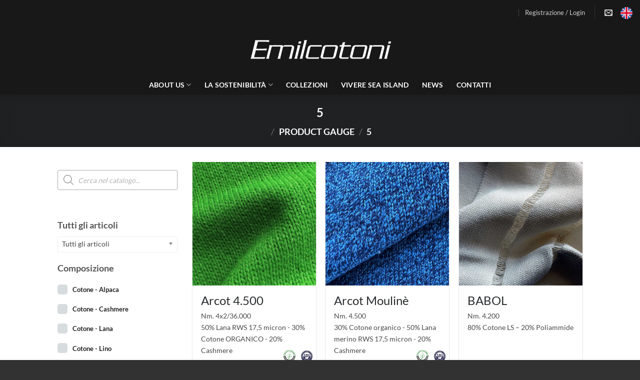

--- FILE ---
content_type: text/html; charset=UTF-8
request_url: https://www.emilcotoni.it/gauge/5/
body_size: 39202
content:
<!DOCTYPE html>
<html lang="it-IT" class="loading-site no-js">
<head>
	<meta charset="UTF-8" />
	<link rel="profile" href="http://gmpg.org/xfn/11" />
	<link rel="pingback" href="https://www.emilcotoni.it/xmlrpc.php" />

					<script>document.documentElement.className = document.documentElement.className + ' yes-js js_active js'</script>
			<script>(function(html){html.className = html.className.replace(/\bno-js\b/,'js')})(document.documentElement);</script>
<meta name='robots' content='index, follow, max-image-preview:large, max-snippet:-1, max-video-preview:-1' />
	<style>img:is([sizes="auto" i], [sizes^="auto," i]) { contain-intrinsic-size: 3000px 1500px }</style>
	<script id="cookie-law-info-gcm-var-js">
var _ckyGcm = {"status":true,"default_settings":[{"analytics":"denied","advertisement":"denied","functional":"denied","necessary":"granted","ad_user_data":"denied","ad_personalization":"denied","regions":"All"}],"wait_for_update":2000,"url_passthrough":false,"ads_data_redaction":false}</script>
<script id="cookie-law-info-gcm-js" type="text/javascript" src="https://www.emilcotoni.it/wp-content/plugins/cookie-law-info/lite/frontend/js/gcm.min.js"></script> <script id="cookieyes" type="text/javascript" src="https://cdn-cookieyes.com/client_data/66aa750fa24d50ce0f941e10/script.js"></script><meta name="viewport" content="width=device-width, initial-scale=1" />
	<!-- This site is optimized with the Yoast SEO plugin v26.0 - https://yoast.com/wordpress/plugins/seo/ -->
	<title>5 | Emilcotoni</title>
	<link rel="canonical" href="https://www.emilcotoni.it/gauge/5/" />
	<meta property="og:locale" content="it_IT" />
	<meta property="og:type" content="article" />
	<meta property="og:title" content="5 | Emilcotoni" />
	<meta property="og:url" content="https://www.emilcotoni.it/gauge/5/" />
	<meta property="og:site_name" content="Emilcotoni" />
	<meta property="og:image" content="https://www.emilcotoni.it/wp-content/uploads/2018/09/emilcotoni_logo.png" />
	<meta property="og:image:width" content="502" />
	<meta property="og:image:height" content="100" />
	<meta property="og:image:type" content="image/png" />
	<meta name="twitter:card" content="summary_large_image" />
	<script type="application/ld+json" class="yoast-schema-graph">{"@context":"https://schema.org","@graph":[{"@type":"CollectionPage","@id":"https://www.emilcotoni.it/gauge/5/","url":"https://www.emilcotoni.it/gauge/5/","name":"5 | Emilcotoni","isPartOf":{"@id":"https://www.emilcotoni.it/#website"},"primaryImageOfPage":{"@id":"https://www.emilcotoni.it/gauge/5/#primaryimage"},"image":{"@id":"https://www.emilcotoni.it/gauge/5/#primaryimage"},"thumbnailUrl":"https://www.emilcotoni.it/wp-content/uploads/2021/04/Arcot-4.500.jpg","breadcrumb":{"@id":"https://www.emilcotoni.it/gauge/5/#breadcrumb"},"inLanguage":"it-IT"},{"@type":"ImageObject","inLanguage":"it-IT","@id":"https://www.emilcotoni.it/gauge/5/#primaryimage","url":"https://www.emilcotoni.it/wp-content/uploads/2021/04/Arcot-4.500.jpg","contentUrl":"https://www.emilcotoni.it/wp-content/uploads/2021/04/Arcot-4.500.jpg","width":1712,"height":1711},{"@type":"BreadcrumbList","@id":"https://www.emilcotoni.it/gauge/5/#breadcrumb","itemListElement":[{"@type":"ListItem","position":1,"name":"Home","item":"https://www.emilcotoni.it/"},{"@type":"ListItem","position":2,"name":"5"}]},{"@type":"WebSite","@id":"https://www.emilcotoni.it/#website","url":"https://www.emilcotoni.it/","name":"Emilcotoni","description":"Research, Innovation and Ethics.","publisher":{"@id":"https://www.emilcotoni.it/#organization"},"potentialAction":[{"@type":"SearchAction","target":{"@type":"EntryPoint","urlTemplate":"https://www.emilcotoni.it/?s={search_term_string}"},"query-input":{"@type":"PropertyValueSpecification","valueRequired":true,"valueName":"search_term_string"}}],"inLanguage":"it-IT"},{"@type":"Organization","@id":"https://www.emilcotoni.it/#organization","name":"Emilcotoni Spa","url":"https://www.emilcotoni.it/","logo":{"@type":"ImageObject","inLanguage":"it-IT","@id":"https://www.emilcotoni.it/#/schema/logo/image/","url":"https://www.emilcotoni.it/wp-content/uploads/2018/09/emilcotoni_logo.png","contentUrl":"https://www.emilcotoni.it/wp-content/uploads/2018/09/emilcotoni_logo.png","width":502,"height":100,"caption":"Emilcotoni Spa"},"image":{"@id":"https://www.emilcotoni.it/#/schema/logo/image/"},"sameAs":["https://www.facebook.com/emilcotoni/","https://www.linkedin.com/company/emilcotonispa/"]}]}</script>
	<!-- / Yoast SEO plugin. -->


<link rel='prefetch' href='https://www.emilcotoni.it/wp-content/themes/flatsome/assets/js/flatsome.js?ver=e2eddd6c228105dac048' />
<link rel='prefetch' href='https://www.emilcotoni.it/wp-content/themes/flatsome/assets/js/chunk.slider.js?ver=3.20.2' />
<link rel='prefetch' href='https://www.emilcotoni.it/wp-content/themes/flatsome/assets/js/chunk.popups.js?ver=3.20.2' />
<link rel='prefetch' href='https://www.emilcotoni.it/wp-content/themes/flatsome/assets/js/chunk.tooltips.js?ver=3.20.2' />
<link rel='prefetch' href='https://www.emilcotoni.it/wp-content/themes/flatsome/assets/js/woocommerce.js?ver=1c9be63d628ff7c3ff4c' />
<link rel="alternate" type="application/rss+xml" title="Emilcotoni &raquo; Feed" href="https://www.emilcotoni.it/feed/" />
<link rel="alternate" type="application/rss+xml" title="Feed Emilcotoni &raquo; 5 Gauge" href="https://www.emilcotoni.it/gauge/5/feed/" />
<script type="text/javascript">
/* <![CDATA[ */
window._wpemojiSettings = {"baseUrl":"https:\/\/s.w.org\/images\/core\/emoji\/16.0.1\/72x72\/","ext":".png","svgUrl":"https:\/\/s.w.org\/images\/core\/emoji\/16.0.1\/svg\/","svgExt":".svg","source":{"concatemoji":"https:\/\/www.emilcotoni.it\/wp-includes\/js\/wp-emoji-release.min.js?ver=6.8.3"}};
/*! This file is auto-generated */
!function(s,n){var o,i,e;function c(e){try{var t={supportTests:e,timestamp:(new Date).valueOf()};sessionStorage.setItem(o,JSON.stringify(t))}catch(e){}}function p(e,t,n){e.clearRect(0,0,e.canvas.width,e.canvas.height),e.fillText(t,0,0);var t=new Uint32Array(e.getImageData(0,0,e.canvas.width,e.canvas.height).data),a=(e.clearRect(0,0,e.canvas.width,e.canvas.height),e.fillText(n,0,0),new Uint32Array(e.getImageData(0,0,e.canvas.width,e.canvas.height).data));return t.every(function(e,t){return e===a[t]})}function u(e,t){e.clearRect(0,0,e.canvas.width,e.canvas.height),e.fillText(t,0,0);for(var n=e.getImageData(16,16,1,1),a=0;a<n.data.length;a++)if(0!==n.data[a])return!1;return!0}function f(e,t,n,a){switch(t){case"flag":return n(e,"\ud83c\udff3\ufe0f\u200d\u26a7\ufe0f","\ud83c\udff3\ufe0f\u200b\u26a7\ufe0f")?!1:!n(e,"\ud83c\udde8\ud83c\uddf6","\ud83c\udde8\u200b\ud83c\uddf6")&&!n(e,"\ud83c\udff4\udb40\udc67\udb40\udc62\udb40\udc65\udb40\udc6e\udb40\udc67\udb40\udc7f","\ud83c\udff4\u200b\udb40\udc67\u200b\udb40\udc62\u200b\udb40\udc65\u200b\udb40\udc6e\u200b\udb40\udc67\u200b\udb40\udc7f");case"emoji":return!a(e,"\ud83e\udedf")}return!1}function g(e,t,n,a){var r="undefined"!=typeof WorkerGlobalScope&&self instanceof WorkerGlobalScope?new OffscreenCanvas(300,150):s.createElement("canvas"),o=r.getContext("2d",{willReadFrequently:!0}),i=(o.textBaseline="top",o.font="600 32px Arial",{});return e.forEach(function(e){i[e]=t(o,e,n,a)}),i}function t(e){var t=s.createElement("script");t.src=e,t.defer=!0,s.head.appendChild(t)}"undefined"!=typeof Promise&&(o="wpEmojiSettingsSupports",i=["flag","emoji"],n.supports={everything:!0,everythingExceptFlag:!0},e=new Promise(function(e){s.addEventListener("DOMContentLoaded",e,{once:!0})}),new Promise(function(t){var n=function(){try{var e=JSON.parse(sessionStorage.getItem(o));if("object"==typeof e&&"number"==typeof e.timestamp&&(new Date).valueOf()<e.timestamp+604800&&"object"==typeof e.supportTests)return e.supportTests}catch(e){}return null}();if(!n){if("undefined"!=typeof Worker&&"undefined"!=typeof OffscreenCanvas&&"undefined"!=typeof URL&&URL.createObjectURL&&"undefined"!=typeof Blob)try{var e="postMessage("+g.toString()+"("+[JSON.stringify(i),f.toString(),p.toString(),u.toString()].join(",")+"));",a=new Blob([e],{type:"text/javascript"}),r=new Worker(URL.createObjectURL(a),{name:"wpTestEmojiSupports"});return void(r.onmessage=function(e){c(n=e.data),r.terminate(),t(n)})}catch(e){}c(n=g(i,f,p,u))}t(n)}).then(function(e){for(var t in e)n.supports[t]=e[t],n.supports.everything=n.supports.everything&&n.supports[t],"flag"!==t&&(n.supports.everythingExceptFlag=n.supports.everythingExceptFlag&&n.supports[t]);n.supports.everythingExceptFlag=n.supports.everythingExceptFlag&&!n.supports.flag,n.DOMReady=!1,n.readyCallback=function(){n.DOMReady=!0}}).then(function(){return e}).then(function(){var e;n.supports.everything||(n.readyCallback(),(e=n.source||{}).concatemoji?t(e.concatemoji):e.wpemoji&&e.twemoji&&(t(e.twemoji),t(e.wpemoji)))}))}((window,document),window._wpemojiSettings);
/* ]]> */
</script>
<style id='wp-emoji-styles-inline-css' type='text/css'>

	img.wp-smiley, img.emoji {
		display: inline !important;
		border: none !important;
		box-shadow: none !important;
		height: 1em !important;
		width: 1em !important;
		margin: 0 0.07em !important;
		vertical-align: -0.1em !important;
		background: none !important;
		padding: 0 !important;
	}
</style>
<style id='wp-block-library-inline-css' type='text/css'>
:root{--wp-admin-theme-color:#007cba;--wp-admin-theme-color--rgb:0,124,186;--wp-admin-theme-color-darker-10:#006ba1;--wp-admin-theme-color-darker-10--rgb:0,107,161;--wp-admin-theme-color-darker-20:#005a87;--wp-admin-theme-color-darker-20--rgb:0,90,135;--wp-admin-border-width-focus:2px;--wp-block-synced-color:#7a00df;--wp-block-synced-color--rgb:122,0,223;--wp-bound-block-color:var(--wp-block-synced-color)}@media (min-resolution:192dpi){:root{--wp-admin-border-width-focus:1.5px}}.wp-element-button{cursor:pointer}:root{--wp--preset--font-size--normal:16px;--wp--preset--font-size--huge:42px}:root .has-very-light-gray-background-color{background-color:#eee}:root .has-very-dark-gray-background-color{background-color:#313131}:root .has-very-light-gray-color{color:#eee}:root .has-very-dark-gray-color{color:#313131}:root .has-vivid-green-cyan-to-vivid-cyan-blue-gradient-background{background:linear-gradient(135deg,#00d084,#0693e3)}:root .has-purple-crush-gradient-background{background:linear-gradient(135deg,#34e2e4,#4721fb 50%,#ab1dfe)}:root .has-hazy-dawn-gradient-background{background:linear-gradient(135deg,#faaca8,#dad0ec)}:root .has-subdued-olive-gradient-background{background:linear-gradient(135deg,#fafae1,#67a671)}:root .has-atomic-cream-gradient-background{background:linear-gradient(135deg,#fdd79a,#004a59)}:root .has-nightshade-gradient-background{background:linear-gradient(135deg,#330968,#31cdcf)}:root .has-midnight-gradient-background{background:linear-gradient(135deg,#020381,#2874fc)}.has-regular-font-size{font-size:1em}.has-larger-font-size{font-size:2.625em}.has-normal-font-size{font-size:var(--wp--preset--font-size--normal)}.has-huge-font-size{font-size:var(--wp--preset--font-size--huge)}.has-text-align-center{text-align:center}.has-text-align-left{text-align:left}.has-text-align-right{text-align:right}#end-resizable-editor-section{display:none}.aligncenter{clear:both}.items-justified-left{justify-content:flex-start}.items-justified-center{justify-content:center}.items-justified-right{justify-content:flex-end}.items-justified-space-between{justify-content:space-between}.screen-reader-text{border:0;clip-path:inset(50%);height:1px;margin:-1px;overflow:hidden;padding:0;position:absolute;width:1px;word-wrap:normal!important}.screen-reader-text:focus{background-color:#ddd;clip-path:none;color:#444;display:block;font-size:1em;height:auto;left:5px;line-height:normal;padding:15px 23px 14px;text-decoration:none;top:5px;width:auto;z-index:100000}html :where(.has-border-color){border-style:solid}html :where([style*=border-top-color]){border-top-style:solid}html :where([style*=border-right-color]){border-right-style:solid}html :where([style*=border-bottom-color]){border-bottom-style:solid}html :where([style*=border-left-color]){border-left-style:solid}html :where([style*=border-width]){border-style:solid}html :where([style*=border-top-width]){border-top-style:solid}html :where([style*=border-right-width]){border-right-style:solid}html :where([style*=border-bottom-width]){border-bottom-style:solid}html :where([style*=border-left-width]){border-left-style:solid}html :where(img[class*=wp-image-]){height:auto;max-width:100%}:where(figure){margin:0 0 1em}html :where(.is-position-sticky){--wp-admin--admin-bar--position-offset:var(--wp-admin--admin-bar--height,0px)}@media screen and (max-width:600px){html :where(.is-position-sticky){--wp-admin--admin-bar--position-offset:0px}}
</style>
<link rel='stylesheet' id='contact-form-7-css' href='https://www.emilcotoni.it/wp-content/plugins/contact-form-7/includes/css/styles.css?ver=6.1.1' type='text/css' media='all' />
<link rel='stylesheet' id='woof-css' href='https://www.emilcotoni.it/wp-content/plugins/woocommerce-products-filter/css/front.css?ver=1.3.7.1' type='text/css' media='all' />
<style id='woof-inline-css' type='text/css'>

.woof_products_top_panel li span, .woof_products_top_panel2 li span{background: url(https://www.emilcotoni.it/wp-content/plugins/woocommerce-products-filter/img/delete.png);background-size: 14px 14px;background-repeat: no-repeat;background-position: right;}
.woof_edit_view{
                    display: none;
                }
.woof_products_top_panel {display:none !important;}
</style>
<link rel='stylesheet' id='chosen-drop-down-css' href='https://www.emilcotoni.it/wp-content/plugins/woocommerce-products-filter/js/chosen/chosen.min.css?ver=1.3.7.1' type='text/css' media='all' />
<link rel='stylesheet' id='plainoverlay-css' href='https://www.emilcotoni.it/wp-content/plugins/woocommerce-products-filter/css/plainoverlay.css?ver=1.3.7.1' type='text/css' media='all' />
<link rel='stylesheet' id='icheck-jquery-color-flat-css' href='https://www.emilcotoni.it/wp-content/plugins/woocommerce-products-filter/js/icheck/skins/flat/_all.css?ver=1.3.7.1' type='text/css' media='all' />
<link rel='stylesheet' id='icheck-jquery-color-square-css' href='https://www.emilcotoni.it/wp-content/plugins/woocommerce-products-filter/js/icheck/skins/square/_all.css?ver=1.3.7.1' type='text/css' media='all' />
<link rel='stylesheet' id='icheck-jquery-color-minimal-css' href='https://www.emilcotoni.it/wp-content/plugins/woocommerce-products-filter/js/icheck/skins/minimal/_all.css?ver=1.3.7.1' type='text/css' media='all' />
<link rel='stylesheet' id='woof_by_author_html_items-css' href='https://www.emilcotoni.it/wp-content/plugins/woocommerce-products-filter/ext/by_author/css/by_author.css?ver=1.3.7.1' type='text/css' media='all' />
<link rel='stylesheet' id='woof_by_instock_html_items-css' href='https://www.emilcotoni.it/wp-content/plugins/woocommerce-products-filter/ext/by_instock/css/by_instock.css?ver=1.3.7.1' type='text/css' media='all' />
<link rel='stylesheet' id='woof_by_onsales_html_items-css' href='https://www.emilcotoni.it/wp-content/plugins/woocommerce-products-filter/ext/by_onsales/css/by_onsales.css?ver=1.3.7.1' type='text/css' media='all' />
<link rel='stylesheet' id='woof_by_text_html_items-css' href='https://www.emilcotoni.it/wp-content/plugins/woocommerce-products-filter/ext/by_text/assets/css/front.css?ver=1.3.7.1' type='text/css' media='all' />
<link rel='stylesheet' id='woof_label_html_items-css' href='https://www.emilcotoni.it/wp-content/plugins/woocommerce-products-filter/ext/label/css/html_types/label.css?ver=1.3.7.1' type='text/css' media='all' />
<link rel='stylesheet' id='woof_select_radio_check_html_items-css' href='https://www.emilcotoni.it/wp-content/plugins/woocommerce-products-filter/ext/select_radio_check/css/html_types/select_radio_check.css?ver=1.3.7.1' type='text/css' media='all' />
<link rel='stylesheet' id='woof_sd_html_items_checkbox-css' href='https://www.emilcotoni.it/wp-content/plugins/woocommerce-products-filter/ext/smart_designer/css/elements/checkbox.css?ver=1.3.7.1' type='text/css' media='all' />
<link rel='stylesheet' id='woof_sd_html_items_radio-css' href='https://www.emilcotoni.it/wp-content/plugins/woocommerce-products-filter/ext/smart_designer/css/elements/radio.css?ver=1.3.7.1' type='text/css' media='all' />
<link rel='stylesheet' id='woof_sd_html_items_switcher-css' href='https://www.emilcotoni.it/wp-content/plugins/woocommerce-products-filter/ext/smart_designer/css/elements/switcher.css?ver=1.3.7.1' type='text/css' media='all' />
<link rel='stylesheet' id='woof_sd_html_items_color-css' href='https://www.emilcotoni.it/wp-content/plugins/woocommerce-products-filter/ext/smart_designer/css/elements/color.css?ver=1.3.7.1' type='text/css' media='all' />
<link rel='stylesheet' id='woof_sd_html_items_tooltip-css' href='https://www.emilcotoni.it/wp-content/plugins/woocommerce-products-filter/ext/smart_designer/css/tooltip.css?ver=1.3.7.1' type='text/css' media='all' />
<link rel='stylesheet' id='woof_sd_html_items_front-css' href='https://www.emilcotoni.it/wp-content/plugins/woocommerce-products-filter/ext/smart_designer/css/front.css?ver=1.3.7.1' type='text/css' media='all' />
<link rel='stylesheet' id='woof-switcher23-css' href='https://www.emilcotoni.it/wp-content/plugins/woocommerce-products-filter/css/switcher.css?ver=1.3.7.1' type='text/css' media='all' />
<style id='woocommerce-inline-inline-css' type='text/css'>
.woocommerce form .form-row .required { visibility: visible; }
</style>
<link rel='stylesheet' id='brands-styles-css' href='https://www.emilcotoni.it/wp-content/plugins/woocommerce/assets/css/brands.css?ver=10.2.1' type='text/css' media='all' />
<link rel='stylesheet' id='dgwt-wcas-style-css' href='https://www.emilcotoni.it/wp-content/plugins/ajax-search-for-woocommerce/assets/css/style.min.css?ver=1.31.0' type='text/css' media='all' />
<link rel='stylesheet' id='flatsome-woocommerce-wishlist-css' href='https://www.emilcotoni.it/wp-content/themes/flatsome/inc/integrations/wc-yith-wishlist/wishlist.css?ver=3.20.2' type='text/css' media='all' />
<link rel='stylesheet' id='wp_mailjet_form_builder_widget-widget-front-styles-css' href='https://www.emilcotoni.it/wp-content/plugins/mailjet-for-wordpress/src/widgetformbuilder/css/front-widget.css?ver=6.1.5' type='text/css' media='all' />
<link rel='stylesheet' id='flatsome-main-css' href='https://www.emilcotoni.it/wp-content/themes/flatsome/assets/css/flatsome.css?ver=3.20.2' type='text/css' media='all' />
<style id='flatsome-main-inline-css' type='text/css'>
@font-face {
				font-family: "fl-icons";
				font-display: block;
				src: url(https://www.emilcotoni.it/wp-content/themes/flatsome/assets/css/icons/fl-icons.eot?v=3.20.2);
				src:
					url(https://www.emilcotoni.it/wp-content/themes/flatsome/assets/css/icons/fl-icons.eot#iefix?v=3.20.2) format("embedded-opentype"),
					url(https://www.emilcotoni.it/wp-content/themes/flatsome/assets/css/icons/fl-icons.woff2?v=3.20.2) format("woff2"),
					url(https://www.emilcotoni.it/wp-content/themes/flatsome/assets/css/icons/fl-icons.ttf?v=3.20.2) format("truetype"),
					url(https://www.emilcotoni.it/wp-content/themes/flatsome/assets/css/icons/fl-icons.woff?v=3.20.2) format("woff"),
					url(https://www.emilcotoni.it/wp-content/themes/flatsome/assets/css/icons/fl-icons.svg?v=3.20.2#fl-icons) format("svg");
			}
</style>
<link rel='stylesheet' id='flatsome-shop-css' href='https://www.emilcotoni.it/wp-content/themes/flatsome/assets/css/flatsome-shop.css?ver=3.20.2' type='text/css' media='all' />
<link rel='stylesheet' id='flatsome-style-css' href='https://www.emilcotoni.it/wp-content/themes/flatsome-child/style.css?ver=3.0' type='text/css' media='all' />
<link rel='stylesheet' id='wppb_stylesheet-css' href='https://www.emilcotoni.it/wp-content/plugins/profile-builder/assets/css/style-front-end.css?ver=3.14.6' type='text/css' media='all' />
<script type="text/javascript" src="https://www.emilcotoni.it/wp-includes/js/jquery/jquery.min.js?ver=3.7.1" id="jquery-core-js"></script>
<script type="text/javascript" src="https://www.emilcotoni.it/wp-includes/js/jquery/jquery-migrate.min.js?ver=3.4.1" id="jquery-migrate-js"></script>
<script type="text/javascript" id="woof-husky-js-extra">
/* <![CDATA[ */
var woof_husky_txt = {"ajax_url":"https:\/\/www.emilcotoni.it\/wp-admin\/admin-ajax.php","plugin_uri":"https:\/\/www.emilcotoni.it\/wp-content\/plugins\/woocommerce-products-filter\/ext\/by_text\/","loader":"https:\/\/www.emilcotoni.it\/wp-content\/plugins\/woocommerce-products-filter\/ext\/by_text\/assets\/img\/ajax-loader.gif","not_found":"Non \u00e8 stato trovato nulla!","prev":"Precedente","next":"Successivo","site_link":"https:\/\/www.emilcotoni.it","default_data":{"placeholder":"","behavior":"title","search_by_full_word":"0","autocomplete":1,"how_to_open_links":"0","taxonomy_compatibility":"0","sku_compatibility":"0","custom_fields":"","search_desc_variant":"0","view_text_length":"10","min_symbols":"3","max_posts":"10","image":"","notes_for_customer":"","template":"","max_open_height":"300","page":0}};
/* ]]> */
</script>
<script type="text/javascript" src="https://www.emilcotoni.it/wp-content/plugins/woocommerce-products-filter/ext/by_text/assets/js/husky.js?ver=1.3.7.1" id="woof-husky-js"></script>
<script type="text/javascript" src="https://www.emilcotoni.it/wp-content/plugins/woocommerce/assets/js/jquery-blockui/jquery.blockUI.min.js?ver=2.7.0-wc.10.2.1" id="jquery-blockui-js" data-wp-strategy="defer"></script>
<script type="text/javascript" src="https://www.emilcotoni.it/wp-content/plugins/woocommerce/assets/js/js-cookie/js.cookie.min.js?ver=2.1.4-wc.10.2.1" id="js-cookie-js" data-wp-strategy="defer"></script>
<link rel="https://api.w.org/" href="https://www.emilcotoni.it/wp-json/" /><link rel="EditURI" type="application/rsd+xml" title="RSD" href="https://www.emilcotoni.it/xmlrpc.php?rsd" />
<meta name="generator" content="WordPress 6.8.3" />
<meta name="generator" content="WooCommerce 10.2.1" />
<meta name="generator" content="WPML ver:4.8.1 stt:1,27;" />
<link rel="alternate" hreflang="it" href="https://www.emilcotoni.it/gauge/5/" />
<link rel="alternate" hreflang="en" href="https://www.emilcotoni.it/en/gauge/5-en/" />
<link rel="alternate" hreflang="x-default" href="https://www.emilcotoni.it/gauge/5/" />
		<style>
			.dgwt-wcas-ico-magnifier,.dgwt-wcas-ico-magnifier-handler{max-width:20px}.dgwt-wcas-search-wrapp{max-width:600px}.dgwt-wcas-search-wrapp .dgwt-wcas-sf-wrapp input[type=search].dgwt-wcas-search-input,.dgwt-wcas-search-wrapp .dgwt-wcas-sf-wrapp input[type=search].dgwt-wcas-search-input:hover,.dgwt-wcas-search-wrapp .dgwt-wcas-sf-wrapp input[type=search].dgwt-wcas-search-input:focus{background-color:#fff;color:#000;border-color:#aaa}.dgwt-wcas-sf-wrapp input[type=search].dgwt-wcas-search-input::placeholder{color:#000;opacity:.3}.dgwt-wcas-sf-wrapp input[type=search].dgwt-wcas-search-input::-webkit-input-placeholder{color:#000;opacity:.3}.dgwt-wcas-sf-wrapp input[type=search].dgwt-wcas-search-input:-moz-placeholder{color:#000;opacity:.3}.dgwt-wcas-sf-wrapp input[type=search].dgwt-wcas-search-input::-moz-placeholder{color:#000;opacity:.3}.dgwt-wcas-sf-wrapp input[type=search].dgwt-wcas-search-input:-ms-input-placeholder{color:#000}.dgwt-wcas-no-submit.dgwt-wcas-search-wrapp .dgwt-wcas-ico-magnifier path,.dgwt-wcas-search-wrapp .dgwt-wcas-close path{fill:#000}.dgwt-wcas-loader-circular-path{stroke:#000}.dgwt-wcas-preloader{opacity:.6}		</style>
			<style>
		.dgwt-wcas-flatsome-up {
			margin-top: -40vh;
		}

		#search-lightbox .dgwt-wcas-sf-wrapp input[type=search].dgwt-wcas-search-input {
			height: 60px;
			font-size: 20px;
		}

		#search-lightbox .dgwt-wcas-search-wrapp {
			-webkit-transition: all 100ms ease-in-out;
			-moz-transition: all 100ms ease-in-out;
			-ms-transition: all 100ms ease-in-out;
			-o-transition: all 100ms ease-in-out;
			transition: all 100ms ease-in-out;
		}

		#search-lightbox .dgwt-wcas-sf-wrapp .dgwt-wcas-search-submit:before {
			top: 21px;
		}

		.dgwt-wcas-overlay-mobile-on .mfp-wrap .mfp-content {
			width: 100vw;
		}

		.dgwt-wcas-overlay-mobile-on .mfp-wrap,
		.dgwt-wcas-overlay-mobile-on .mfp-close,
		.dgwt-wcas-overlay-mobile-on .nav-sidebar {
			display: none;
		}

		.dgwt-wcas-overlay-mobile-on .main-menu-overlay {
			display: none;
		}

		.dgwt-wcas-open .header-search-dropdown .nav-dropdown {
			opacity: 1;
			max-height: inherit;
			left: -15px !important;
		}

		.dgwt-wcas-open:not(.dgwt-wcas-theme-flatsome-dd-sc) .nav-right .header-search-dropdown .nav-dropdown {
			left: auto;
			/*right: -15px;*/
		}

		.dgwt-wcas-theme-flatsome .nav-dropdown .dgwt-wcas-search-wrapp {
			min-width: 450px;
		}

		.header-search-form {
			min-width: 250px;
		}
	</style>
	<meta name="keywords" content="tessuti per camiceria;produttori di tessuti;i migliori filati di coton;produzione di filati;stock di filati di prima qualità;filati stock service;ingrosso di filati;filati per l’Italia e per l’estero;filati cotone lana seta;filati per tessitura;filati per maglieria;filati moda;filati di alta qualità;filati autunno-inverno;filati primavera-estate;">
	<noscript><style>.woocommerce-product-gallery{ opacity: 1 !important; }</style></noscript>
	<link rel="icon" href="https://www.emilcotoni.it/wp-content/uploads/2018/09/favicon.png" sizes="32x32" />
<link rel="icon" href="https://www.emilcotoni.it/wp-content/uploads/2018/09/favicon.png" sizes="192x192" />
<link rel="apple-touch-icon" href="https://www.emilcotoni.it/wp-content/uploads/2018/09/favicon.png" />
<meta name="msapplication-TileImage" content="https://www.emilcotoni.it/wp-content/uploads/2018/09/favicon.png" />
<style id="custom-css" type="text/css">:root {--primary-color: #2a2c2e;--fs-color-primary: #2a2c2e;--fs-color-secondary: #dae03f;--fs-color-success: #627D47;--fs-color-alert: #b20000;--fs-color-base: #4a4a4a;--fs-experimental-link-color: #2a2c2e;--fs-experimental-link-color-hover: #dae03f;}.tooltipster-base {--tooltip-color: #fff;--tooltip-bg-color: #000;}.off-canvas-right .mfp-content, .off-canvas-left .mfp-content {--drawer-width: 300px;}.off-canvas .mfp-content.off-canvas-cart {--drawer-width: 360px;}.header-main{height: 100px}#logo img{max-height: 100px}#logo{width:300px;}.header-bottom{min-height: 20px}.header-top{min-height: 50px}.transparent .header-main{height: 130px}.transparent #logo img{max-height: 130px}.has-transparent + .page-title:first-of-type,.has-transparent + #main > .page-title,.has-transparent + #main > div > .page-title,.has-transparent + #main .page-header-wrapper:first-of-type .page-title{padding-top: 210px;}.header.show-on-scroll,.stuck .header-main{height:30px!important}.stuck #logo img{max-height: 30px!important}.header-bg-color {background-color: #181818}.header-bottom {background-color: #181818}.header-main .nav > li > a{line-height: 16px }.stuck .header-main .nav > li > a{line-height: 30px }.header-bottom-nav > li > a{line-height: 16px }@media (max-width: 549px) {.header-main{height: 70px}#logo img{max-height: 70px}}.nav-dropdown-has-arrow.nav-dropdown-has-border li.has-dropdown:before{border-bottom-color: #dae03f;}.nav .nav-dropdown{border-color: #dae03f }.nav-dropdown{border-radius:3px}.nav-dropdown{font-size:100%}.nav-dropdown-has-arrow li.has-dropdown:after{border-bottom-color: #181818;}.nav .nav-dropdown{background-color: #181818}.header-top{background-color:rgba(10,10,10,0)!important;}body{font-family: Lato, sans-serif;}body {font-weight: 400;font-style: normal;}.nav > li > a {font-family: Lato, sans-serif;}.mobile-sidebar-levels-2 .nav > li > ul > li > a {font-family: Lato, sans-serif;}.nav > li > a,.mobile-sidebar-levels-2 .nav > li > ul > li > a {font-weight: 700;font-style: normal;}h1,h2,h3,h4,h5,h6,.heading-font, .off-canvas-center .nav-sidebar.nav-vertical > li > a{font-family: Lato, sans-serif;}h1,h2,h3,h4,h5,h6,.heading-font,.banner h1,.banner h2 {font-weight: 700;font-style: normal;}.alt-font{font-family: "Dancing Script", sans-serif;}.header:not(.transparent) .header-nav-main.nav > li > a {color: #ffffff;}.header:not(.transparent) .header-bottom-nav.nav > li > a{color: #ffffff;}@media screen and (min-width: 550px){.products .box-vertical .box-image{min-width: 1200px!important;width: 1200px!important;}}.absolute-footer, html{background-color: #323232}.nav-vertical-fly-out > li + li {border-top-width: 1px; border-top-style: solid;}.label-new.menu-item > a:after{content:"Nuovo";}.label-hot.menu-item > a:after{content:"Popolare";}.label-sale.menu-item > a:after{content:"Offerta";}.label-popular.menu-item > a:after{content:"Popolare";}</style><style id="infinite-scroll-css" type="text/css">.page-load-status,.archive .woocommerce-pagination {display: none;}</style><style id="kirki-inline-styles">/* latin-ext */
@font-face {
  font-family: 'Lato';
  font-style: normal;
  font-weight: 400;
  font-display: swap;
  src: url(https://www.emilcotoni.it/wp-content/fonts/lato/S6uyw4BMUTPHjxAwXjeu.woff2) format('woff2');
  unicode-range: U+0100-02BA, U+02BD-02C5, U+02C7-02CC, U+02CE-02D7, U+02DD-02FF, U+0304, U+0308, U+0329, U+1D00-1DBF, U+1E00-1E9F, U+1EF2-1EFF, U+2020, U+20A0-20AB, U+20AD-20C0, U+2113, U+2C60-2C7F, U+A720-A7FF;
}
/* latin */
@font-face {
  font-family: 'Lato';
  font-style: normal;
  font-weight: 400;
  font-display: swap;
  src: url(https://www.emilcotoni.it/wp-content/fonts/lato/S6uyw4BMUTPHjx4wXg.woff2) format('woff2');
  unicode-range: U+0000-00FF, U+0131, U+0152-0153, U+02BB-02BC, U+02C6, U+02DA, U+02DC, U+0304, U+0308, U+0329, U+2000-206F, U+20AC, U+2122, U+2191, U+2193, U+2212, U+2215, U+FEFF, U+FFFD;
}
/* latin-ext */
@font-face {
  font-family: 'Lato';
  font-style: normal;
  font-weight: 700;
  font-display: swap;
  src: url(https://www.emilcotoni.it/wp-content/fonts/lato/S6u9w4BMUTPHh6UVSwaPGR_p.woff2) format('woff2');
  unicode-range: U+0100-02BA, U+02BD-02C5, U+02C7-02CC, U+02CE-02D7, U+02DD-02FF, U+0304, U+0308, U+0329, U+1D00-1DBF, U+1E00-1E9F, U+1EF2-1EFF, U+2020, U+20A0-20AB, U+20AD-20C0, U+2113, U+2C60-2C7F, U+A720-A7FF;
}
/* latin */
@font-face {
  font-family: 'Lato';
  font-style: normal;
  font-weight: 700;
  font-display: swap;
  src: url(https://www.emilcotoni.it/wp-content/fonts/lato/S6u9w4BMUTPHh6UVSwiPGQ.woff2) format('woff2');
  unicode-range: U+0000-00FF, U+0131, U+0152-0153, U+02BB-02BC, U+02C6, U+02DA, U+02DC, U+0304, U+0308, U+0329, U+2000-206F, U+20AC, U+2122, U+2191, U+2193, U+2212, U+2215, U+FEFF, U+FFFD;
}/* vietnamese */
@font-face {
  font-family: 'Dancing Script';
  font-style: normal;
  font-weight: 400;
  font-display: swap;
  src: url(https://www.emilcotoni.it/wp-content/fonts/dancing-script/If2cXTr6YS-zF4S-kcSWSVi_sxjsohD9F50Ruu7BMSo3Rep8ltA.woff2) format('woff2');
  unicode-range: U+0102-0103, U+0110-0111, U+0128-0129, U+0168-0169, U+01A0-01A1, U+01AF-01B0, U+0300-0301, U+0303-0304, U+0308-0309, U+0323, U+0329, U+1EA0-1EF9, U+20AB;
}
/* latin-ext */
@font-face {
  font-family: 'Dancing Script';
  font-style: normal;
  font-weight: 400;
  font-display: swap;
  src: url(https://www.emilcotoni.it/wp-content/fonts/dancing-script/If2cXTr6YS-zF4S-kcSWSVi_sxjsohD9F50Ruu7BMSo3ROp8ltA.woff2) format('woff2');
  unicode-range: U+0100-02BA, U+02BD-02C5, U+02C7-02CC, U+02CE-02D7, U+02DD-02FF, U+0304, U+0308, U+0329, U+1D00-1DBF, U+1E00-1E9F, U+1EF2-1EFF, U+2020, U+20A0-20AB, U+20AD-20C0, U+2113, U+2C60-2C7F, U+A720-A7FF;
}
/* latin */
@font-face {
  font-family: 'Dancing Script';
  font-style: normal;
  font-weight: 400;
  font-display: swap;
  src: url(https://www.emilcotoni.it/wp-content/fonts/dancing-script/If2cXTr6YS-zF4S-kcSWSVi_sxjsohD9F50Ruu7BMSo3Sup8.woff2) format('woff2');
  unicode-range: U+0000-00FF, U+0131, U+0152-0153, U+02BB-02BC, U+02C6, U+02DA, U+02DC, U+0304, U+0308, U+0329, U+2000-206F, U+20AC, U+2122, U+2191, U+2193, U+2212, U+2215, U+FEFF, U+FFFD;
}</style></head>

<body class="archive tax-pa_gauge term-1052 wp-theme-flatsome wp-child-theme-flatsome-child theme-flatsome woocommerce woocommerce-page woocommerce-no-js dgwt-wcas-theme-flatsome header-shadow lightbox nav-dropdown-has-arrow nav-dropdown-has-shadow nav-dropdown-has-border catalog-mode no-prices">


<a class="skip-link screen-reader-text" href="#main">Salta ai contenuti</a>

<div id="wrapper">

	
	<header id="header" class="header header-full-width has-sticky sticky-jump">
		<div class="header-wrapper">
			<div id="top-bar" class="header-top nav-dark">
    <div class="flex-row container">
      <div class="flex-col hide-for-medium flex-left">
          <ul class="nav nav-left medium-nav-center nav-small  nav-divided">
                        </ul>
      </div>

      <div class="flex-col hide-for-medium flex-center">
          <ul class="nav nav-center nav-small  nav-divided">
                        </ul>
      </div>

      <div class="flex-col hide-for-medium flex-right">
         <ul class="nav top-bar-nav nav-right nav-small  nav-divided">
              <li class="html custom html_top_right_text"></li><li id="menu-item-5508" class="nmr-logged-out menu-item menu-item-type-post_type menu-item-object-page menu-item-5508 menu-item-design-default"><a href="https://www.emilcotoni.it/registrazione-login/" class="nav-top-link">Registrazione / Login</a></li>
<li class="header-divider"></li><li class="header-contact-wrapper">
		<ul id="header-contact" class="nav medium-nav-center nav-divided nav-uppercase header-contact">
		
						<li>
			  <a href="mailto:info@emilcotoni.it" class="tooltip" title="info@emilcotoni.it">
				  <i class="icon-envelop" aria-hidden="true" style="font-size:16px;"></i>			       <span>
			       				       </span>
			  </a>
			</li>
			
			
			
				</ul>
</li>
          </ul>
      </div>

            <div class="flex-col show-for-medium flex-grow">
          <ul class="nav nav-center nav-small mobile-nav  nav-divided">
              <li class="nmr-logged-out menu-item menu-item-type-post_type menu-item-object-page menu-item-5508 menu-item-design-default"><a href="https://www.emilcotoni.it/registrazione-login/" class="nav-top-link">Registrazione / Login</a></li>
<li class="header-divider"></li><li class="header-contact-wrapper">
		<ul id="header-contact" class="nav medium-nav-center nav-divided nav-uppercase header-contact">
		
						<li>
			  <a href="mailto:info@emilcotoni.it" class="tooltip" title="info@emilcotoni.it">
				  <i class="icon-envelop" aria-hidden="true" style="font-size:16px;"></i>			       <span>
			       				       </span>
			  </a>
			</li>
			
			
			
				</ul>
</li>
<li class="header-divider"></li><li class="html custom html_top_right_text"></li>          </ul>
      </div>
      
    </div>
</div>
<div id="masthead" class="header-main show-logo-center hide-for-sticky nav-dark">
      <div class="header-inner flex-row container logo-center medium-logo-center" role="navigation">

          <!-- Logo -->
          <div id="logo" class="flex-col logo">
            
<!-- Header logo -->
<a href="https://www.emilcotoni.it/" title="Emilcotoni - Research, Innovation and Ethics." rel="home">
		<img width="502" height="100" src="https://www.emilcotoni.it/wp-content/uploads/2018/09/emilcotoni_logo.png" class="header_logo header-logo" alt="Emilcotoni"/><img  width="502" height="100" src="https://www.emilcotoni.it/wp-content/uploads/2018/09/emilcotoni_logo.png" class="header-logo-dark" alt="Emilcotoni"/></a>
          </div>

          <!-- Mobile Left Elements -->
          <div class="flex-col show-for-medium flex-left">
            <ul class="mobile-nav nav nav-left ">
              <li class="nav-icon has-icon">
			<a href="#" class="is-small" data-open="#main-menu" data-pos="left" data-bg="main-menu-overlay" data-color="dark" role="button" aria-label="Menu" aria-controls="main-menu" aria-expanded="false" aria-haspopup="dialog" data-flatsome-role-button>
			<i class="icon-menu" aria-hidden="true"></i>			<span class="menu-title uppercase hide-for-small">Menu</span>		</a>
	</li>
            </ul>
          </div>

          <!-- Left Elements -->
          <div class="flex-col hide-for-medium flex-left
            ">
            <ul class="header-nav header-nav-main nav nav-left  nav-divided nav-uppercase" >
                          </ul>
          </div>

          <!-- Right Elements -->
          <div class="flex-col hide-for-medium flex-right">
            <ul class="header-nav header-nav-main nav nav-right  nav-divided nav-uppercase">
                          </ul>
          </div>

          <!-- Mobile Right Elements -->
          <div class="flex-col show-for-medium flex-right">
            <ul class="mobile-nav nav nav-right ">
              <li class="header-search header-search-lightbox has-icon">
	<div class="header-button">		<a href="#search-lightbox" class="icon button circle is-outline is-small" aria-label="Cerca" data-open="#search-lightbox" data-focus="input.search-field" role="button" aria-expanded="false" aria-haspopup="dialog" aria-controls="search-lightbox" data-flatsome-role-button><i class="icon-search" aria-hidden="true" style="font-size:16px;"></i></a>		</div>
	
	<div id="search-lightbox" class="mfp-hide dark text-center">
		<div  class="dgwt-wcas-search-wrapp dgwt-wcas-no-submit woocommerce dgwt-wcas-style-flat js-dgwt-wcas-layout-classic dgwt-wcas-layout-classic js-dgwt-wcas-mobile-overlay-disabled">
		<form class="dgwt-wcas-search-form" role="search" action="https://www.emilcotoni.it/" method="get">
		<div class="dgwt-wcas-sf-wrapp">
							<svg class="dgwt-wcas-ico-magnifier" xmlns="http://www.w3.org/2000/svg"
					 xmlns:xlink="http://www.w3.org/1999/xlink" x="0px" y="0px"
					 viewBox="0 0 51.539 51.361" xml:space="preserve">
		             <path 						 d="M51.539,49.356L37.247,35.065c3.273-3.74,5.272-8.623,5.272-13.983c0-11.742-9.518-21.26-21.26-21.26 S0,9.339,0,21.082s9.518,21.26,21.26,21.26c5.361,0,10.244-1.999,13.983-5.272l14.292,14.292L51.539,49.356z M2.835,21.082 c0-10.176,8.249-18.425,18.425-18.425s18.425,8.249,18.425,18.425S31.436,39.507,21.26,39.507S2.835,31.258,2.835,21.082z"/>
				</svg>
							<label class="screen-reader-text"
				   for="dgwt-wcas-search-input-1">Products search</label>

			<input id="dgwt-wcas-search-input-1"
				   type="search"
				   class="dgwt-wcas-search-input"
				   name="s"
				   value=""
				   placeholder="Cerca nel catalogo..."
				   autocomplete="off"
							/>
			<div class="dgwt-wcas-preloader"></div>

			<div class="dgwt-wcas-voice-search"></div>

			
			<input type="hidden" name="post_type" value="product"/>
			<input type="hidden" name="dgwt_wcas" value="1"/>

							<input type="hidden" name="lang" value="it"/>
			
					</div>
	</form>
</div>
	</div>
</li>
            </ul>
          </div>

      </div>

            <div class="container"><div class="top-divider full-width"></div></div>
      </div>
<div id="wide-nav" class="header-bottom wide-nav nav-dark flex-has-center hide-for-medium">
    <div class="flex-row container">

            
                        <div class="flex-col hide-for-medium flex-center">
                <ul class="nav header-nav header-bottom-nav nav-center  nav-size-medium nav-spacing-xlarge nav-uppercase">
                    <li id="menu-item-17526" class="no-link menu-item menu-item-type-custom menu-item-object-custom menu-item-has-children menu-item-17526 menu-item-design-default has-dropdown"><a class="nav-top-link" aria-expanded="false" aria-haspopup="menu">About us<i class="icon-angle-down" aria-hidden="true"></i></a>
<ul class="sub-menu nav-dropdown nav-dropdown-default dark">
	<li id="menu-item-59" class="menu-item menu-item-type-post_type menu-item-object-page menu-item-59"><a href="https://www.emilcotoni.it/chi-siamo/">Chi siamo</a></li>
	<li id="menu-item-133" class="menu-item menu-item-type-post_type menu-item-object-page menu-item-133"><a href="https://www.emilcotoni.it/collabora-con-noi/">Collabora con noi</a></li>
	<li id="menu-item-17691" class="menu-item menu-item-type-custom menu-item-object-custom menu-item-17691"><a target="_blank" href="https://www.emilcotoni.it/wp-content/uploads/2024/05/N3-Emilcotoni-MODELLO-231.pdf">Modello 231</a></li>
	<li id="menu-item-17497" class="menu-item menu-item-type-post_type menu-item-object-page menu-item-17497"><a href="https://www.emilcotoni.it/whistleblowing/">Whistleblowing</a></li>
</ul>
</li>
<li id="menu-item-17527" class="no-link menu-item menu-item-type-custom menu-item-object-custom menu-item-has-children menu-item-17527 menu-item-design-default has-dropdown"><a class="nav-top-link" aria-expanded="false" aria-haspopup="menu">La Sostenibilità<i class="icon-angle-down" aria-hidden="true"></i></a>
<ul class="sub-menu nav-dropdown nav-dropdown-default dark">
	<li id="menu-item-18581" class="menu-item menu-item-type-post_type menu-item-object-page menu-item-18581"><a href="https://www.emilcotoni.it/sostenibilita/">Sostenibilità</a></li>
	<li id="menu-item-17528" class="menu-item menu-item-type-custom menu-item-object-custom menu-item-17528"><a target="_blank" href="https://www.emilcotoni.it/wp-content/uploads/2024/05/Emilcotoni-codice-etico.pdf">Codice Etico</a></li>
	<li id="menu-item-17529" class="menu-item menu-item-type-custom menu-item-object-custom menu-item-17529"><a target="_blank" href="https://www.emilcotoni.it/wp-content/uploads/2024/05/Emilcotoni-codice-dicondotta.pdf">Codice di Condotta</a></li>
	<li id="menu-item-1817" class="menu-item menu-item-type-post_type menu-item-object-page menu-item-1817"><a href="https://www.emilcotoni.it/certificazioni/">Certificazioni</a></li>
</ul>
</li>
<li id="menu-item-16106" class="menu-item menu-item-type-custom menu-item-object-custom menu-item-home menu-item-16106 menu-item-design-default"><a href="https://www.emilcotoni.it/#collezioni" class="nav-top-link">Collezioni</a></li>
<li id="menu-item-19326" class="menu-item menu-item-type-custom menu-item-object-custom menu-item-home menu-item-19326 menu-item-design-default"><a href="https://www.emilcotoni.it/#vivere-sea-island" class="nav-top-link">Vivere Sea Island</a></li>
<li id="menu-item-17531" class="menu-item menu-item-type-post_type menu-item-object-page menu-item-17531 menu-item-design-default"><a href="https://www.emilcotoni.it/news/" class="nav-top-link">News</a></li>
<li id="menu-item-141" class="menu-item menu-item-type-post_type menu-item-object-page menu-item-141 menu-item-design-default"><a href="https://www.emilcotoni.it/contatti/" class="nav-top-link">Contatti</a></li>
                </ul>
            </div>
            
            
            
    </div>
</div>

<div class="header-bg-container fill"><div class="header-bg-image fill"></div><div class="header-bg-color fill"></div></div>		</div>
	</header>

	<div class="shop-page-title category-page-title dark featured-title page-title ">

	<div class="page-title-bg fill">
		<div class="title-bg fill bg-fill" data-parallax-fade="true" data-parallax="-2" data-parallax-background data-parallax-container=".page-title"></div>
		<div class="title-overlay fill"></div>
	</div>

	<div class="page-title-inner flex-row container medium-flex-wrap flex-has-center">
	  <div class="flex-col">
	  	&nbsp;
	  </div>
	  <div class="flex-col flex-center text-center">
	  	  		<h1 class="shop-page-title is-xlarge">5</h1>
		<div class="is-large">
	<nav class="woocommerce-breadcrumb breadcrumbs uppercase" aria-label="Breadcrumb"><a href="https://www.emilcotoni.it">Home</a> <span class="divider">&#47;</span> Product Gauge <span class="divider">&#47;</span> 5</nav></div>
<div class="category-filtering category-filter-row show-for-medium">
	<a href="#" data-open="#shop-sidebar" data-pos="left" class="filter-button uppercase plain" role="button" aria-controls="shop-sidebar" aria-expanded="false" aria-haspopup="dialog" data-visible-after="true" data-flatsome-role-button>
		<i class="icon-equalizer" aria-hidden="true"></i>		<strong>Filtra</strong>
	</a>
	<div class="inline-block">
			</div>
</div>
	  </div>
	  <div class="flex-col flex-right text-right medium-text-center form-flat">
	  	  	<p class="woocommerce-result-count hide-for-medium" role="alert" aria-relevant="all" >
		Visualizzazione di 20 risultati	</p>
	<form class="woocommerce-ordering" method="get">
		<select
		name="orderby"
		class="orderby"
					aria-label="Ordine negozio"
			>
					<option value="menu_order"  selected='selected'>Ordinamento predefinito</option>
					<option value="popularity" >Popolarità</option>
					<option value="date" >Ordina in base al più recente</option>
			</select>
	<input type="hidden" name="paged" value="1" />
	</form>
	  </div>
	</div>
</div>

	<main id="main" class="">
<div class="row category-page-row">

		<div class="col large-3 hide-for-medium ">
						<div id="shop-sidebar" class="sidebar-inner col-inner">
				<aside id="text-4" class="widget widget_text">			<div class="textwidget"><div  class="dgwt-wcas-search-wrapp dgwt-wcas-no-submit woocommerce dgwt-wcas-style-solaris js-dgwt-wcas-layout-classic dgwt-wcas-layout-classic js-dgwt-wcas-mobile-overlay-disabled">
<form class="dgwt-wcas-search-form" role="search" action="https://www.emilcotoni.it/" method="get">
<div class="dgwt-wcas-sf-wrapp">
							<svg class="dgwt-wcas-ico-magnifier" xmlns="http://www.w3.org/2000/svg"
					 xmlns:xlink="http://www.w3.org/1999/xlink" x="0px" y="0px"
					 viewBox="0 0 51.539 51.361" xml:space="preserve">
		             <path 						 d="M51.539,49.356L37.247,35.065c3.273-3.74,5.272-8.623,5.272-13.983c0-11.742-9.518-21.26-21.26-21.26 S0,9.339,0,21.082s9.518,21.26,21.26,21.26c5.361,0,10.244-1.999,13.983-5.272l14.292,14.292L51.539,49.356z M2.835,21.082 c0-10.176,8.249-18.425,18.425-18.425s18.425,8.249,18.425,18.425S31.436,39.507,21.26,39.507S2.835,31.258,2.835,21.082z"/>
				</svg><br />
							<label class="screen-reader-text"
				   for="dgwt-wcas-search-input-2">Products search</label></p>
<p>			<input id="dgwt-wcas-search-input-2"
				   type="search"
				   class="dgwt-wcas-search-input"
				   name="s"
				   value=""
				   placeholder="Cerca nel catalogo..."
				   autocomplete="off"
							/></p>
<div class="dgwt-wcas-preloader"></div>
<div class="dgwt-wcas-voice-search"></div>
<p>			<input type="hidden" name="post_type" value="product"/><br />
			<input type="hidden" name="dgwt_wcas" value="1"/></p>
<p>							<input type="hidden" name="lang" value="it"/></p></div>
</p></form>
</div>
</div>
		</aside><aside id="woof_widget-2" class="widget WOOF_Widget">        <div class="widget widget-woof">
            

            
            



            <div data-slug="" 
                 class="woof woof_sid woof_sid_widget " 
                                      data-sid="widget"
                  
                 data-shortcode="woof sid=&#039;widget&#039; mobile_mode=&#039;0&#039; autosubmit=&#039;1&#039; start_filtering_btn=&#039;0&#039; price_filter=&#039;0&#039; redirect=&#039;&#039; ajax_redraw=&#039;1&#039; btn_position=&#039;b&#039; dynamic_recount=&#039;-1&#039; " 
                 data-redirect="" 
                 data-autosubmit="1" 
                 data-ajax-redraw="1"
                 >
                                     
                	
                <!--- here is possible to drop html code which is never redraws by AJAX ---->
                
                <div class="woof_redraw_zone" data-woof-ver="1.3.7.1" data-icheck-skin="flat_aero">
                                        
                                            
                

                

                                
                        <div data-css-class="woof_container_product_cat" class="woof_container woof_container_select woof_container_product_cat woof_container_1 woof_container_tuttigliarticoli  woof_fs_product_cat ">
            <div class="woof_container_overlay_item"></div>
            <div class="woof_container_inner woof_container_inner_tuttigliarticoli">
                                                <h4>
                                Tutti gli articoli                                                                                                </h4>
                                                            <div class="woof_block_html_items">
                                <label class="woof_wcga_label_hide"  for="woof_tax_select_product_cat">Tutti gli articoli</label>
<select aria-label="Tutti gli articoli" 
		id='woof_tax_select_product_cat' 
		class="woof_select woof_select_product_cat" 
		name="product_cat">
    <option value="0">Tutti gli articoli</option>
                                                                                                                                                                <option  value="summer-collection-2026" >Summer Collection 2026 </option>
                                                                                                                                                                                                                                                                <option  value="winter-collection-2026-2027" >Winter Collection 2026/2027 </option>
                                                                        </select>
            

                <input type="hidden" value="Summer Collection 2026" data-anchor="woof_n_product_cat_summer-collection-2026" />
                                <input type="hidden" value="Winter Collection 2026/2027" data-anchor="woof_n_product_cat_winter-collection-2026-2027" />
                                            </div>
                            
                                    <input type="hidden" name="woof_t_product_cat" value="Categorie prodotto" /><!-- for red button search nav panel -->
                            </div>
        </div>
                <div data-css-class="woof_container_pa_global-composition" class="woof_container woof_container_checkbox woof_container_pa_global-composition woof_container_2 woof_container_composizione  woof_fs_pa_global-composition ">
            <div class="woof_container_overlay_item"></div>
            <div class="woof_container_inner woof_container_inner_composizione">
                                                <h4>
                                Composizione                                                                                                </h4>
                                                            <div class="woof_block_html_items" >
                                <ul class="woof_list woof_list_checkbox">
                                


            <li class="woof_term_1413 " >
                <input type="checkbox"  
					   id="woof_1413_696e1c4c8f78c" 
					   class="woof_checkbox_term woof_checkbox_term_1413" 
					   data-tax="pa_global-composition" 
					   name="cotone-alpaca" 
					   data-term-id="1413" 
					   value="1413"  />
                <label   class="woof_checkbox_label " for="woof_1413_696e1c4c8f78c">Cotone - Alpaca</label>
                            <input type="hidden" value="Cotone - Alpaca" data-anchor="woof_n_pa_global-composition_cotone-alpaca" />

            </li>


                        


            <li class="woof_term_592 " >
                <input type="checkbox"  
					   id="woof_592_696e1c4c8f7f2" 
					   class="woof_checkbox_term woof_checkbox_term_592" 
					   data-tax="pa_global-composition" 
					   name="cotone-cashmere" 
					   data-term-id="592" 
					   value="592"  />
                <label   class="woof_checkbox_label " for="woof_592_696e1c4c8f7f2">Cotone - Cashmere</label>
                            <input type="hidden" value="Cotone - Cashmere" data-anchor="woof_n_pa_global-composition_cotone-cashmere" />

            </li>


                        


            <li class="woof_term_594 " >
                <input type="checkbox"  
					   id="woof_594_696e1c4c8f80e" 
					   class="woof_checkbox_term woof_checkbox_term_594" 
					   data-tax="pa_global-composition" 
					   name="cotone-lana" 
					   data-term-id="594" 
					   value="594"  />
                <label   class="woof_checkbox_label " for="woof_594_696e1c4c8f80e">Cotone - Lana</label>
                            <input type="hidden" value="Cotone - Lana" data-anchor="woof_n_pa_global-composition_cotone-lana" />

            </li>


                        


            <li class="woof_term_597 " >
                <input type="checkbox"  
					   id="woof_597_696e1c4c8f835" 
					   class="woof_checkbox_term woof_checkbox_term_597" 
					   data-tax="pa_global-composition" 
					   name="cotone-lino" 
					   data-term-id="597" 
					   value="597"  />
                <label   class="woof_checkbox_label " for="woof_597_696e1c4c8f835">Cotone - Lino</label>
                            <input type="hidden" value="Cotone - Lino" data-anchor="woof_n_pa_global-composition_cotone-lino" />

            </li>


                        


            <li class="woof_term_596 " >
                <input type="checkbox"  
					   id="woof_596_696e1c4c8f84a" 
					   class="woof_checkbox_term woof_checkbox_term_596" 
					   data-tax="pa_global-composition" 
					   name="cotone-poliammide" 
					   data-term-id="596" 
					   value="596"  />
                <label   class="woof_checkbox_label " for="woof_596_696e1c4c8f84a">Cotone - Poliammide</label>
                            <input type="hidden" value="Cotone - Poliammide" data-anchor="woof_n_pa_global-composition_cotone-poliammide" />

            </li>


                                                            


            <li class="woof_term_1046 " >
                <input type="checkbox"  
					   id="woof_1046_696e1c4c8f868" 
					   class="woof_checkbox_term woof_checkbox_term_1046" 
					   data-tax="pa_global-composition" 
					   name="cotone-tpu" 
					   data-term-id="1046" 
					   value="1046"  />
                <label   class="woof_checkbox_label " for="woof_1046_696e1c4c8f868">Cotone - TPU</label>
                            <input type="hidden" value="Cotone - TPU" data-anchor="woof_n_pa_global-composition_cotone-tpu" />

            </li>


                        


            <li class="woof_term_1414 " >
                <input type="checkbox"  
					   id="woof_1414_696e1c4c8f87b" 
					   class="woof_checkbox_term woof_checkbox_term_1414" 
					   data-tax="pa_global-composition" 
					   name="cotone-viscosa" 
					   data-term-id="1414" 
					   value="1414"  />
                <label   class="woof_checkbox_label " for="woof_1414_696e1c4c8f87b">Cotone - Viscosa</label>
                            <input type="hidden" value="Cotone - Viscosa" data-anchor="woof_n_pa_global-composition_cotone-viscosa" />

            </li>


                        


            <li class="woof_term_1415 " >
                <input type="checkbox"  
					   id="woof_1415_696e1c4c8f894" 
					   class="woof_checkbox_term woof_checkbox_term_1415" 
					   data-tax="pa_global-composition" 
					   name="cotone-yak" 
					   data-term-id="1415" 
					   value="1415"  />
                <label   class="woof_checkbox_label " for="woof_1415_696e1c4c8f894">Cotone - Yak</label>
                            <input type="hidden" value="Cotone - Yak" data-anchor="woof_n_pa_global-composition_cotone-yak" />

            </li>


                                                                                                                                    


            <li class="woof_term_593 " >
                <input type="checkbox"  
					   id="woof_593_696e1c4c8f8bf" 
					   class="woof_checkbox_term woof_checkbox_term_593" 
					   data-tax="pa_global-composition" 
					   name="cotone-extra-long-staple" 
					   data-term-id="593" 
					   value="593"  />
                <label   class="woof_checkbox_label " for="woof_593_696e1c4c8f8bf">Cotone Extra-Long Staple</label>
                            <input type="hidden" value="Cotone Extra-Long Staple" data-anchor="woof_n_pa_global-composition_cotone-extra-long-staple" />

            </li>


                        


            <li class="woof_term_598 " >
                <input type="checkbox"  
					   id="woof_598_696e1c4c8f8d3" 
					   class="woof_checkbox_term woof_checkbox_term_598" 
					   data-tax="pa_global-composition" 
					   name="cotone-long-staple" 
					   data-term-id="598" 
					   value="598"  />
                <label   class="woof_checkbox_label " for="woof_598_696e1c4c8f8d3">Cotone Long Staple</label>
                            <input type="hidden" value="Cotone Long Staple" data-anchor="woof_n_pa_global-composition_cotone-long-staple" />

            </li>


                        


            <li class="woof_term_1407 " >
                <input type="checkbox"  
					   id="woof_1407_696e1c4c8f8e6" 
					   class="woof_checkbox_term woof_checkbox_term_1407" 
					   data-tax="pa_global-composition" 
					   name="filati-certificati" 
					   data-term-id="1407" 
					   value="1407"  />
                <label   class="woof_checkbox_label " for="woof_1407_696e1c4c8f8e6">Filati certificati</label>
                            <input type="hidden" value="Filati certificati" data-anchor="woof_n_pa_global-composition_filati-certificati" />

            </li>


                        


            <li class="woof_term_1416 " >
                <input type="checkbox"  
					   id="woof_1416_696e1c4c8f8f9" 
					   class="woof_checkbox_term woof_checkbox_term_1416" 
					   data-tax="pa_global-composition" 
					   name="natural-stretch" 
					   data-term-id="1416" 
					   value="1416"  />
                <label   class="woof_checkbox_label " for="woof_1416_696e1c4c8f8f9">Natural Stretch</label>
                            <input type="hidden" value="Natural Stretch" data-anchor="woof_n_pa_global-composition_natural-stretch" />

            </li>


            
        </ul>
                            </div>
                            
                                    <input type="hidden" name="woof_t_pa_global-composition" value="Product Global composition" /><!-- for red button search nav panel -->
                            </div>
        </div>
                <div data-css-class="woof_container_pa_gauge" class="woof_container woof_container_checkbox woof_container_pa_gauge woof_container_3 woof_container_finezza  woof_fs_pa_gauge ">
            <div class="woof_container_overlay_item"></div>
            <div class="woof_container_inner woof_container_inner_finezza">
                                                <h4>
                                Finezza                                                                                                </h4>
                                                            <div class="woof_block_html_items" >
                                <ul class="woof_list woof_list_checkbox">
                                


            <li class="woof_term_1448 " >
                <input type="checkbox"  
					   id="woof_1448_696e1c4c90875" 
					   class="woof_checkbox_term woof_checkbox_term_1448" 
					   data-tax="pa_gauge" 
					   name="20" 
					   data-term-id="1448" 
					   value="1448"  />
                <label   class="woof_checkbox_label " for="woof_1448_696e1c4c90875">20</label>
                            <input type="hidden" value="20" data-anchor="woof_n_pa_gauge_20" />

            </li>


                        


            <li class="woof_term_1041 " >
                <input type="checkbox"  
					   id="woof_1041_696e1c4c90906" 
					   class="woof_checkbox_term woof_checkbox_term_1041" 
					   data-tax="pa_gauge" 
					   name="3" 
					   data-term-id="1041" 
					   value="1041"  />
                <label   class="woof_checkbox_label " for="woof_1041_696e1c4c90906">3</label>
                            <input type="hidden" value="3" data-anchor="woof_n_pa_gauge_3" />

            </li>


                        


            <li class="woof_term_1052 " >
                <input type="checkbox"  
					   id="woof_1052_696e1c4c90928" 
					   class="woof_checkbox_term woof_checkbox_term_1052" 
					   data-tax="pa_gauge" 
					   name="5" 
					   data-term-id="1052" 
					   value="1052"  />
                <label   class="woof_checkbox_label " for="woof_1052_696e1c4c90928">5</label>
                            <input type="hidden" value="5" data-anchor="woof_n_pa_gauge_5" />

            </li>


                        


            <li class="woof_term_1053 " >
                <input type="checkbox"  
					   id="woof_1053_696e1c4c90942" 
					   class="woof_checkbox_term woof_checkbox_term_1053" 
					   data-tax="pa_gauge" 
					   name="7" 
					   data-term-id="1053" 
					   value="1053"  />
                <label   class="woof_checkbox_label " for="woof_1053_696e1c4c90942">7</label>
                            <input type="hidden" value="7" data-anchor="woof_n_pa_gauge_7" />

            </li>


                        


            <li class="woof_term_1354 " >
                <input type="checkbox"  
					   id="woof_1354_696e1c4c9095a" 
					   class="woof_checkbox_term woof_checkbox_term_1354" 
					   data-tax="pa_gauge" 
					   name="8" 
					   data-term-id="1354" 
					   value="1354"  />
                <label   class="woof_checkbox_label " for="woof_1354_696e1c4c9095a">8</label>
                            <input type="hidden" value="8" data-anchor="woof_n_pa_gauge_8" />

            </li>


                        


            <li class="woof_term_1045 " >
                <input type="checkbox"  
					   id="woof_1045_696e1c4c90971" 
					   class="woof_checkbox_term woof_checkbox_term_1045" 
					   data-tax="pa_gauge" 
					   name="12" 
					   data-term-id="1045" 
					   value="1045"  />
                <label   class="woof_checkbox_label " for="woof_1045_696e1c4c90971">12</label>
                            <input type="hidden" value="12" data-anchor="woof_n_pa_gauge_12" />

            </li>


                        


            <li class="woof_term_1050 " >
                <input type="checkbox"  
					   id="woof_1050_696e1c4c90987" 
					   class="woof_checkbox_term woof_checkbox_term_1050" 
					   data-tax="pa_gauge" 
					   name="14" 
					   data-term-id="1050" 
					   value="1050"  />
                <label   class="woof_checkbox_label " for="woof_1050_696e1c4c90987">14</label>
                            <input type="hidden" value="14" data-anchor="woof_n_pa_gauge_14" />

            </li>


                        


            <li class="woof_term_1054 " >
                <input type="checkbox"  
					   id="woof_1054_696e1c4c9099b" 
					   class="woof_checkbox_term woof_checkbox_term_1054" 
					   data-tax="pa_gauge" 
					   name="16" 
					   data-term-id="1054" 
					   value="1054"  />
                <label   class="woof_checkbox_label " for="woof_1054_696e1c4c9099b">16</label>
                            <input type="hidden" value="16" data-anchor="woof_n_pa_gauge_16" />

            </li>


                        


            <li class="woof_term_1051 " >
                <input type="checkbox"  
					   id="woof_1051_696e1c4c909b0" 
					   class="woof_checkbox_term woof_checkbox_term_1051" 
					   data-tax="pa_gauge" 
					   name="18" 
					   data-term-id="1051" 
					   value="1051"  />
                <label   class="woof_checkbox_label " for="woof_1051_696e1c4c909b0">18</label>
                            <input type="hidden" value="18" data-anchor="woof_n_pa_gauge_18" />

            </li>


                        


            <li class="woof_term_999 " >
                <input type="checkbox"  
					   id="woof_999_696e1c4c909c4" 
					   class="woof_checkbox_term woof_checkbox_term_999" 
					   data-tax="pa_gauge" 
					   name="hand-made" 
					   data-term-id="999" 
					   value="999"  />
                <label   class="woof_checkbox_label " for="woof_999_696e1c4c909c4">Hand Made</label>
                            <input type="hidden" value="Hand Made" data-anchor="woof_n_pa_gauge_hand-made" />

            </li>


            
        </ul>
                            </div>
                            
                                    <input type="hidden" name="woof_t_pa_gauge" value="Product Gauge" /><!-- for red button search nav panel -->
                            </div>
        </div>
                <div data-css-class="woof_container_pa_nm" class="woof_container woof_container_select woof_container_pa_nm woof_container_4 woof_container_titolo  woof_fs_pa_nm ">
            <div class="woof_container_overlay_item"></div>
            <div class="woof_container_inner woof_container_inner_titolo">
                                                <h4>
                                Titolo                                                                                                </h4>
                                                            <div class="woof_block_html_items">
                                <label class="woof_wcga_label_hide"  for="woof_tax_select_pa_nm">Titolo</label>
<select aria-label="Titolo" 
		id='woof_tax_select_pa_nm' 
		class="woof_select woof_select_pa_nm" 
		name="pa_nm">
    <option value="0">Titolo</option>
                                        <option  value="3-120-000" >3/120.000 </option>
                                            <option  value="34-000" >34.000 </option>
                                            <option  value="75-000" >75.000 </option>
                                            <option  value="125-000" >125.000 </option>
                                            <option  value="nm-1-050" >Nm. 1.050 </option>
                                            <option  value="nm-1-250" >Nm. 1.250 </option>
                                            <option  value="nm-1-800" >Nm. 1.800 </option>
                                            <option  value="nm-1-850" >Nm. 1.850 </option>
                                            <option  value="nm-1-900" >Nm. 1.900 </option>
                                            <option  value="nm-1-6-000" >Nm. 1/6.000 </option>
                                            <option  value="nm-2-000" >Nm. 2.000 </option>
                                            <option  value="nm-2-100" >Nm. 2.100 </option>
                                            <option  value="nm-2-200" >Nm. 2.200 </option>
                                            <option  value="nm-2-500" >Nm. 2.500 </option>
                                            <option  value="nm-2-700" >Nm. 2.700 </option>
                                            <option  value="nm-2-13-000" >Nm. 2/13.000 </option>
                                            <option  value="nm-2-28-000" >Nm. 2/28.000 </option>
                                            <option  value="nm-2-34-000" >Nm. 2/34.000 </option>
                                            <option  value="nm-2-36-000" >Nm. 2/36.000 </option>
                                            <option  value="nm-2-40-000" >Nm. 2/40.000 </option>
                                            <option  value="nm-2-50-000" >Nm. 2/50.000 </option>
                                            <option  value="nm-2-54-000" >Nm. 2/54.000 </option>
                                            <option  value="nm-2-56-000" >Nm. 2/56.000 </option>
                                            <option  value="nm-2-60-000" >Nm. 2/60.000 </option>
                                            <option  value="nm-2-64-000" >Nm. 2/64.000 </option>
                                            <option  value="nm-2-65-000" >Nm. 2/65.000 </option>
                                            <option  value="nm-2-68-000" >Nm. 2/68.000 </option>
                                            <option  value="nm-2-70-000" >Nm. 2/70.000 </option>
                                            <option  value="nm-2-80-000" >Nm. 2/80.000 </option>
                                            <option  value="nm-2-90-000" >Nm. 2/90.000 </option>
                                            <option  value="nm-2-95-000" >Nm. 2/95.000 </option>
                                            <option  value="nm-2-100-000" >Nm. 2/100.000 </option>
                                            <option  value="nm-2-140-000" >Nm. 2/140.000 </option>
                                            <option  value="nm-2-185-000" >Nm. 2/185.000 </option>
                                            <option  value="nm-2-200-000" >Nm. 2/200.000 </option>
                                            <option  value="nm-2-8000" >Nm. 2/8000 </option>
                                            <option  value="nm-3-300" >Nm. 3.300 </option>
                                            <option  value="nm-3-500" >Nm. 3.500 </option>
                                            <option  value="nm-3-50-000" >Nm. 3/50.000 </option>
                                            <option  value="nm-3-54-000" >Nm. 3/54.000 </option>
                                            <option  value="nm-3-56-000" >Nm. 3/56.000 </option>
                                            <option  value="nm-3-60-000" >Nm. 3/60.000 </option>
                                            <option  value="nm-3-64-000" >Nm. 3/64.000 </option>
                                            <option  value="nm-3-65-000" >Nm. 3/65.000 </option>
                                            <option  value="nm-3-68-000" >Nm. 3/68.000 </option>
                                            <option  value="nm-3-70-000" >Nm. 3/70.000 </option>
                                            <option  value="nm-3-80-000" >Nm. 3/80.000 </option>
                                            <option  value="nm-3-85-000" >Nm. 3/85.000 </option>
                                            <option  value="nm-3-90-000" >Nm. 3/90.000 </option>
                                            <option  value="nm-3-95-000" >Nm. 3/95.000 </option>
                                            <option  value="nm-3-100-000" >Nm. 3/100.000 </option>
                                            <option  value="nm-4-000" >Nm. 4.000 </option>
                                            <option  value="nm-4-200" >Nm. 4.200 </option>
                                            <option  value="nm-4-300" >Nm. 4.300 </option>
                                            <option  value="nm-4-400" >Nm. 4.400 </option>
                                            <option  value="nm-4-500" >Nm. 4.500 </option>
                                            <option  value="nm-4-700" >Nm. 4.700 </option>
                                            <option  value="nm-4-900" >Nm. 4.900 </option>
                                            <option  value="nm-4-50-000" >Nm. 4/50.000 </option>
                                            <option  value="nm-4-60-000" >Nm. 4/60.000 </option>
                                            <option  value="nm-4-65-000" >Nm. 4/65.000 </option>
                                            <option  value="nm-4-80-000" >Nm. 4/80.000 </option>
                                            <option  value="nm-4-100-000" >Nm. 4/100.000 </option>
                                            <option  value="nm-4-120-000" >Nm. 4/120.000 </option>
                                            <option  value="nm-4-140-000" >Nm. 4/140.000 </option>
                                            <option  value="nm-4x2-36-000" >Nm. 4x2/36.000 </option>
                                            <option  value="nm-5-200" >Nm. 5.200 </option>
                                            <option  value="nm-6-000" >Nm. 6.000 </option>
                                            <option  value="nm-6-250" >Nm. 6.250 </option>
                                            <option  value="nm-6-500" >Nm. 6.500 </option>
                                            <option  value="nm-6-600" >Nm. 6.600 </option>
                                            <option  value="nm-6-700" >Nm. 6.700 </option>
                                            <option  value="nm-6x2-36-000" >Nm. 6x2/36.000 </option>
                                            <option  value="nm-7-000" >Nm. 7.000 </option>
                                            <option  value="nm-7-500" >Nm. 7.500 </option>
                                            <option  value="nm-7-700" >Nm. 7.700 </option>
                                            <option  value="nm-8-50-000" >Nm. 8/50.000 </option>
                                            <option  value="nm-9-200" >Nm. 9.200 </option>
                                            <option  value="nm-10-500" >Nm. 10.500 </option>
                                            <option  value="nm-11-700" >Nm. 11.700 </option>
                                            <option  value="nm-12-000" >Nm. 12.000 </option>
                                            <option  value="nm-12-300" >Nm. 12.300 </option>
                                            <option  value="nm-13-200" >Nm. 13.200 </option>
                                            <option  value="nm-14-200" >Nm. 14.200 </option>
                                            <option  value="nm-16-200" >Nm. 16.200 </option>
                                            <option  value="nm-16-300" >Nm. 16.300 </option>
                                            <option  value="nm-16-500" >Nm. 16.500 </option>
                                            <option  value="nm-16-600" >Nm. 16.600 </option>
                                            <option  value="nm-16-800" >Nm. 16.800 </option>
                                            <option  value="nm-17-000" >Nm. 17.000 </option>
                                            <option  value="nm-17-800" >Nm. 17.800 </option>
                                            <option  value="nm-18-000" >Nm. 18.000 </option>
                                            <option  value="nm-19-800" >Nm. 19.800 </option>
                                            <option  value="nm-21-250" >Nm. 21.250 </option>
                                            <option  value="nm-22-000" >Nm. 22.000 </option>
                                            <option  value="nm-22-500" >Nm. 22.500 </option>
                                            <option  value="nm-23-000" >Nm. 23.000 </option>
                                            <option  value="nm-23-500" >Nm. 23.500 </option>
                                            <option  value="nm-24-000" >Nm. 24.000 </option>
                                            <option  value="nm-25-000" >Nm. 25.000 </option>
                                            <option  value="nm-27-000" >Nm. 27.000 </option>
                                            <option  value="nm-27-750" >Nm. 27.750 </option>
                                            <option  value="nm-33-000" >Nm. 33.000 </option>
                                            <option  value="nm-33-750" >Nm. 33.750 </option>
                                            <option  value="nm-34-000" >Nm. 34.000 </option>
                                            <option  value="nm-34-500" >Nm. 34.500 </option>
                                            <option  value="nm-38-500" >Nm. 38.500 </option>
                                            <option  value="nm-47-500" >Nm. 47.500 </option>
                                            <option  value="nm-60-000" >Nm. 60.000 </option>
                                            <option  value="nm-75-000" >Nm. 75.000 </option>
                                            <option  value="nm-98-000" >Nm. 98.000 </option>
                                            <option  value="nm-250-000" >Nm. 250.000 </option>
                                            <option  value="nm-625" >Nm. 625 </option>
                                            <option  value="nm-650" >Nm. 650 </option>
                                            <option  value="nm-975" >Nm. 975 </option>
                                            <option  value="nm-1000" >Nm. 1000 </option>
                                            <option  value="nm-2000" >Nm. 2000 </option>
                        </select>
            

                <input type="hidden" value="3/120.000" data-anchor="woof_n_pa_nm_3-120-000" />
                                <input type="hidden" value="34.000" data-anchor="woof_n_pa_nm_34-000" />
                                <input type="hidden" value="75.000" data-anchor="woof_n_pa_nm_75-000" />
                                <input type="hidden" value="125.000" data-anchor="woof_n_pa_nm_125-000" />
                                <input type="hidden" value="Nm. 1.050" data-anchor="woof_n_pa_nm_nm-1-050" />
                                <input type="hidden" value="Nm. 1.250" data-anchor="woof_n_pa_nm_nm-1-250" />
                                <input type="hidden" value="Nm. 1.800" data-anchor="woof_n_pa_nm_nm-1-800" />
                                <input type="hidden" value="Nm. 1.850" data-anchor="woof_n_pa_nm_nm-1-850" />
                                <input type="hidden" value="Nm. 1.900" data-anchor="woof_n_pa_nm_nm-1-900" />
                                <input type="hidden" value="Nm. 1/6.000" data-anchor="woof_n_pa_nm_nm-1-6-000" />
                                <input type="hidden" value="Nm. 2.000" data-anchor="woof_n_pa_nm_nm-2-000" />
                                <input type="hidden" value="Nm. 2.100" data-anchor="woof_n_pa_nm_nm-2-100" />
                                <input type="hidden" value="Nm. 2.200" data-anchor="woof_n_pa_nm_nm-2-200" />
                                <input type="hidden" value="Nm. 2.500" data-anchor="woof_n_pa_nm_nm-2-500" />
                                <input type="hidden" value="Nm. 2.700" data-anchor="woof_n_pa_nm_nm-2-700" />
                                <input type="hidden" value="Nm. 2/13.000" data-anchor="woof_n_pa_nm_nm-2-13-000" />
                                <input type="hidden" value="Nm. 2/28.000" data-anchor="woof_n_pa_nm_nm-2-28-000" />
                                <input type="hidden" value="Nm. 2/34.000" data-anchor="woof_n_pa_nm_nm-2-34-000" />
                                <input type="hidden" value="Nm. 2/36.000" data-anchor="woof_n_pa_nm_nm-2-36-000" />
                                <input type="hidden" value="Nm. 2/40.000" data-anchor="woof_n_pa_nm_nm-2-40-000" />
                                <input type="hidden" value="Nm. 2/50.000" data-anchor="woof_n_pa_nm_nm-2-50-000" />
                                <input type="hidden" value="Nm. 2/54.000" data-anchor="woof_n_pa_nm_nm-2-54-000" />
                                <input type="hidden" value="Nm. 2/56.000" data-anchor="woof_n_pa_nm_nm-2-56-000" />
                                <input type="hidden" value="Nm. 2/60.000" data-anchor="woof_n_pa_nm_nm-2-60-000" />
                                <input type="hidden" value="Nm. 2/64.000" data-anchor="woof_n_pa_nm_nm-2-64-000" />
                                <input type="hidden" value="Nm. 2/65.000" data-anchor="woof_n_pa_nm_nm-2-65-000" />
                                <input type="hidden" value="Nm. 2/68.000" data-anchor="woof_n_pa_nm_nm-2-68-000" />
                                <input type="hidden" value="Nm. 2/70.000" data-anchor="woof_n_pa_nm_nm-2-70-000" />
                                <input type="hidden" value="Nm. 2/80.000" data-anchor="woof_n_pa_nm_nm-2-80-000" />
                                <input type="hidden" value="Nm. 2/90.000" data-anchor="woof_n_pa_nm_nm-2-90-000" />
                                <input type="hidden" value="Nm. 2/95.000" data-anchor="woof_n_pa_nm_nm-2-95-000" />
                                <input type="hidden" value="Nm. 2/100.000" data-anchor="woof_n_pa_nm_nm-2-100-000" />
                                <input type="hidden" value="Nm. 2/140.000" data-anchor="woof_n_pa_nm_nm-2-140-000" />
                                <input type="hidden" value="Nm. 2/185.000" data-anchor="woof_n_pa_nm_nm-2-185-000" />
                                <input type="hidden" value="Nm. 2/200.000" data-anchor="woof_n_pa_nm_nm-2-200-000" />
                                <input type="hidden" value="Nm. 2/8000" data-anchor="woof_n_pa_nm_nm-2-8000" />
                                <input type="hidden" value="Nm. 3.300" data-anchor="woof_n_pa_nm_nm-3-300" />
                                <input type="hidden" value="Nm. 3.500" data-anchor="woof_n_pa_nm_nm-3-500" />
                                <input type="hidden" value="Nm. 3/50.000" data-anchor="woof_n_pa_nm_nm-3-50-000" />
                                <input type="hidden" value="Nm. 3/54.000" data-anchor="woof_n_pa_nm_nm-3-54-000" />
                                <input type="hidden" value="Nm. 3/56.000" data-anchor="woof_n_pa_nm_nm-3-56-000" />
                                <input type="hidden" value="Nm. 3/60.000" data-anchor="woof_n_pa_nm_nm-3-60-000" />
                                <input type="hidden" value="Nm. 3/64.000" data-anchor="woof_n_pa_nm_nm-3-64-000" />
                                <input type="hidden" value="Nm. 3/65.000" data-anchor="woof_n_pa_nm_nm-3-65-000" />
                                <input type="hidden" value="Nm. 3/68.000" data-anchor="woof_n_pa_nm_nm-3-68-000" />
                                <input type="hidden" value="Nm. 3/70.000" data-anchor="woof_n_pa_nm_nm-3-70-000" />
                                <input type="hidden" value="Nm. 3/80.000" data-anchor="woof_n_pa_nm_nm-3-80-000" />
                                <input type="hidden" value="Nm. 3/85.000" data-anchor="woof_n_pa_nm_nm-3-85-000" />
                                <input type="hidden" value="Nm. 3/90.000" data-anchor="woof_n_pa_nm_nm-3-90-000" />
                                <input type="hidden" value="Nm. 3/95.000" data-anchor="woof_n_pa_nm_nm-3-95-000" />
                                <input type="hidden" value="Nm. 3/100.000" data-anchor="woof_n_pa_nm_nm-3-100-000" />
                                <input type="hidden" value="Nm. 4.000" data-anchor="woof_n_pa_nm_nm-4-000" />
                                <input type="hidden" value="Nm. 4.200" data-anchor="woof_n_pa_nm_nm-4-200" />
                                <input type="hidden" value="Nm. 4.300" data-anchor="woof_n_pa_nm_nm-4-300" />
                                <input type="hidden" value="Nm. 4.400" data-anchor="woof_n_pa_nm_nm-4-400" />
                                <input type="hidden" value="Nm. 4.500" data-anchor="woof_n_pa_nm_nm-4-500" />
                                <input type="hidden" value="Nm. 4.700" data-anchor="woof_n_pa_nm_nm-4-700" />
                                <input type="hidden" value="Nm. 4.900" data-anchor="woof_n_pa_nm_nm-4-900" />
                                <input type="hidden" value="Nm. 4/50.000" data-anchor="woof_n_pa_nm_nm-4-50-000" />
                                <input type="hidden" value="Nm. 4/60.000" data-anchor="woof_n_pa_nm_nm-4-60-000" />
                                <input type="hidden" value="Nm. 4/65.000" data-anchor="woof_n_pa_nm_nm-4-65-000" />
                                <input type="hidden" value="Nm. 4/80.000" data-anchor="woof_n_pa_nm_nm-4-80-000" />
                                <input type="hidden" value="Nm. 4/100.000" data-anchor="woof_n_pa_nm_nm-4-100-000" />
                                <input type="hidden" value="Nm. 4/120.000" data-anchor="woof_n_pa_nm_nm-4-120-000" />
                                <input type="hidden" value="Nm. 4/140.000" data-anchor="woof_n_pa_nm_nm-4-140-000" />
                                <input type="hidden" value="Nm. 4x2/36.000" data-anchor="woof_n_pa_nm_nm-4x2-36-000" />
                                <input type="hidden" value="Nm. 5.200" data-anchor="woof_n_pa_nm_nm-5-200" />
                                <input type="hidden" value="Nm. 6.000" data-anchor="woof_n_pa_nm_nm-6-000" />
                                <input type="hidden" value="Nm. 6.250" data-anchor="woof_n_pa_nm_nm-6-250" />
                                <input type="hidden" value="Nm. 6.500" data-anchor="woof_n_pa_nm_nm-6-500" />
                                <input type="hidden" value="Nm. 6.600" data-anchor="woof_n_pa_nm_nm-6-600" />
                                <input type="hidden" value="Nm. 6.700" data-anchor="woof_n_pa_nm_nm-6-700" />
                                <input type="hidden" value="Nm. 6x2/36.000" data-anchor="woof_n_pa_nm_nm-6x2-36-000" />
                                <input type="hidden" value="Nm. 7.000" data-anchor="woof_n_pa_nm_nm-7-000" />
                                <input type="hidden" value="Nm. 7.500" data-anchor="woof_n_pa_nm_nm-7-500" />
                                <input type="hidden" value="Nm. 7.700" data-anchor="woof_n_pa_nm_nm-7-700" />
                                <input type="hidden" value="Nm. 8/50.000" data-anchor="woof_n_pa_nm_nm-8-50-000" />
                                <input type="hidden" value="Nm. 9.200" data-anchor="woof_n_pa_nm_nm-9-200" />
                                <input type="hidden" value="Nm. 10.500" data-anchor="woof_n_pa_nm_nm-10-500" />
                                <input type="hidden" value="Nm. 11.700" data-anchor="woof_n_pa_nm_nm-11-700" />
                                <input type="hidden" value="Nm. 12.000" data-anchor="woof_n_pa_nm_nm-12-000" />
                                <input type="hidden" value="Nm. 12.300" data-anchor="woof_n_pa_nm_nm-12-300" />
                                <input type="hidden" value="Nm. 13.200" data-anchor="woof_n_pa_nm_nm-13-200" />
                                <input type="hidden" value="Nm. 14.200" data-anchor="woof_n_pa_nm_nm-14-200" />
                                <input type="hidden" value="Nm. 16.200" data-anchor="woof_n_pa_nm_nm-16-200" />
                                <input type="hidden" value="Nm. 16.300" data-anchor="woof_n_pa_nm_nm-16-300" />
                                <input type="hidden" value="Nm. 16.500" data-anchor="woof_n_pa_nm_nm-16-500" />
                                <input type="hidden" value="Nm. 16.600" data-anchor="woof_n_pa_nm_nm-16-600" />
                                <input type="hidden" value="Nm. 16.800" data-anchor="woof_n_pa_nm_nm-16-800" />
                                <input type="hidden" value="Nm. 17.000" data-anchor="woof_n_pa_nm_nm-17-000" />
                                <input type="hidden" value="Nm. 17.800" data-anchor="woof_n_pa_nm_nm-17-800" />
                                <input type="hidden" value="Nm. 18.000" data-anchor="woof_n_pa_nm_nm-18-000" />
                                <input type="hidden" value="Nm. 19.800" data-anchor="woof_n_pa_nm_nm-19-800" />
                                <input type="hidden" value="Nm. 21.250" data-anchor="woof_n_pa_nm_nm-21-250" />
                                <input type="hidden" value="Nm. 22.000" data-anchor="woof_n_pa_nm_nm-22-000" />
                                <input type="hidden" value="Nm. 22.500" data-anchor="woof_n_pa_nm_nm-22-500" />
                                <input type="hidden" value="Nm. 23.000" data-anchor="woof_n_pa_nm_nm-23-000" />
                                <input type="hidden" value="Nm. 23.500" data-anchor="woof_n_pa_nm_nm-23-500" />
                                <input type="hidden" value="Nm. 24.000" data-anchor="woof_n_pa_nm_nm-24-000" />
                                <input type="hidden" value="Nm. 25.000" data-anchor="woof_n_pa_nm_nm-25-000" />
                                <input type="hidden" value="Nm. 27.000" data-anchor="woof_n_pa_nm_nm-27-000" />
                                <input type="hidden" value="Nm. 27.750" data-anchor="woof_n_pa_nm_nm-27-750" />
                                <input type="hidden" value="Nm. 33.000" data-anchor="woof_n_pa_nm_nm-33-000" />
                                <input type="hidden" value="Nm. 33.750" data-anchor="woof_n_pa_nm_nm-33-750" />
                                <input type="hidden" value="Nm. 34.000" data-anchor="woof_n_pa_nm_nm-34-000" />
                                <input type="hidden" value="Nm. 34.500" data-anchor="woof_n_pa_nm_nm-34-500" />
                                <input type="hidden" value="Nm. 38.500" data-anchor="woof_n_pa_nm_nm-38-500" />
                                <input type="hidden" value="Nm. 47.500" data-anchor="woof_n_pa_nm_nm-47-500" />
                                <input type="hidden" value="Nm. 60.000" data-anchor="woof_n_pa_nm_nm-60-000" />
                                <input type="hidden" value="Nm. 75.000" data-anchor="woof_n_pa_nm_nm-75-000" />
                                <input type="hidden" value="Nm. 98.000" data-anchor="woof_n_pa_nm_nm-98-000" />
                                <input type="hidden" value="Nm. 250.000" data-anchor="woof_n_pa_nm_nm-250-000" />
                                <input type="hidden" value="Nm. 625" data-anchor="woof_n_pa_nm_nm-625" />
                                <input type="hidden" value="Nm. 650" data-anchor="woof_n_pa_nm_nm-650" />
                                <input type="hidden" value="Nm. 975" data-anchor="woof_n_pa_nm_nm-975" />
                                <input type="hidden" value="Nm. 1000" data-anchor="woof_n_pa_nm_nm-1000" />
                                <input type="hidden" value="Nm. 2000" data-anchor="woof_n_pa_nm_nm-2000" />
                                            </div>
                            
                                    <input type="hidden" name="woof_t_pa_nm" value="Product Nm." /><!-- for red button search nav panel -->
                            </div>
        </div>
        

                                <div class="woof_submit_search_form_container">                                <button class="button woof_submit_search_form">Filtro</button>
            </div>
        
                                    </div>

            </div>



                    </div>
        </aside>			</div>
					</div>

		<div class="col large-9">
		<div class="shop-container">
<div id="cc_disponibilita"></div><div class="woocommerce woocommerce-page woof_shortcode_output"><div id="woof_results_by_ajax" data-shortcode="woof_products taxonomies=pa_gauge:1052 is_ajax=1 predict_ids_and_continue=1">
<div class="woof_products_top_panel_content">
    </div>
<div class="woof_products_top_panel"></div><div class="woocommerce-notices-wrapper"></div><div class="products row row-small row-masonry has-packery large-columns-3 medium-columns-3 small-columns-2 has-shadow row-box-shadow-1 row-box-shadow-3-hover">
<div class="product-small col has-hover product type-product post-14452 status-publish first instock product_cat-arcot-cc-2022 product_cat-qrcode-cartelle-colore product_cat-winter-collection-2026-2027 has-post-thumbnail shipping-taxable product-type-simple">
	<div class="col-inner">
	
<div class="badge-container absolute left top z-1">

</div>
	<div class="product-small box ">
		<div class="box-image">
			<div class="image-none">
				<a href="https://www.emilcotoni.it/prodotto/arcot-4-500/">
					<img width="1200" height="1199" src="https://www.emilcotoni.it/wp-content/uploads/2021/04/Arcot-4.500-1200x1199.jpg" class="attachment-woocommerce_thumbnail size-woocommerce_thumbnail" alt="Arcot 4.500" decoding="async" fetchpriority="high" srcset="https://www.emilcotoni.it/wp-content/uploads/2021/04/Arcot-4.500-1200x1199.jpg 1200w, https://www.emilcotoni.it/wp-content/uploads/2021/04/Arcot-4.500-800x800.jpg 800w, https://www.emilcotoni.it/wp-content/uploads/2021/04/Arcot-4.500-1024x1024.jpg 1024w, https://www.emilcotoni.it/wp-content/uploads/2021/04/Arcot-4.500-500x500.jpg 500w, https://www.emilcotoni.it/wp-content/uploads/2021/04/Arcot-4.500-768x768.jpg 768w, https://www.emilcotoni.it/wp-content/uploads/2021/04/Arcot-4.500-1536x1536.jpg 1536w, https://www.emilcotoni.it/wp-content/uploads/2021/04/Arcot-4.500-40x40.jpg 40w, https://www.emilcotoni.it/wp-content/uploads/2021/04/Arcot-4.500-60x60.jpg 60w, https://www.emilcotoni.it/wp-content/uploads/2021/04/Arcot-4.500-100x100.jpg 100w, https://www.emilcotoni.it/wp-content/uploads/2021/04/Arcot-4.500-64x64.jpg 64w, https://www.emilcotoni.it/wp-content/uploads/2021/04/Arcot-4.500.jpg 1712w" sizes="(max-width: 1200px) 100vw, 1200px" />				</a>
			</div>
			<div class="image-tools is-small top right show-on-hover">
						<div class="wishlist-icon">
			<button class="wishlist-button button is-outline circle icon" aria-label="Lista dei Desideri">
				<i class="icon-heart" aria-hidden="true"></i>			</button>
			<div class="wishlist-popup dark">
				
<div
	class="yith-wcwl-add-to-wishlist add-to-wishlist-14452 yith-wcwl-add-to-wishlist--button_default-style wishlist-fragment on-first-load"
	data-fragment-ref="14452"
	data-fragment-options="{&quot;base_url&quot;:&quot;&quot;,&quot;product_id&quot;:14452,&quot;parent_product_id&quot;:0,&quot;product_type&quot;:&quot;simple&quot;,&quot;is_single&quot;:false,&quot;in_default_wishlist&quot;:false,&quot;show_view&quot;:false,&quot;browse_wishlist_text&quot;:&quot;Sfoglia la Wishlist&quot;,&quot;already_in_wishslist_text&quot;:&quot;L&#039;articolo selezionato \u00e8 gi\u00e0 presente nella tua Wishlist!&quot;,&quot;product_added_text&quot;:&quot;L&#039;articolo selezionato \u00e8 gi\u00e0 presente nella tua Wishlist!&quot;,&quot;available_multi_wishlist&quot;:false,&quot;disable_wishlist&quot;:false,&quot;show_count&quot;:false,&quot;ajax_loading&quot;:false,&quot;loop_position&quot;:&quot;after_add_to_cart&quot;,&quot;item&quot;:&quot;add_to_wishlist&quot;}"
>
			
			<!-- ADD TO WISHLIST -->
			
<div class="yith-wcwl-add-button">
		<a
		href="?add_to_wishlist=14452&#038;_wpnonce=94ad5d509c"
		class="add_to_wishlist single_add_to_wishlist alt button theme-button-style "
		data-product-id="14452"
		data-product-type="simple"
		data-original-product-id="0"
		data-title="Aggiungi alla tua campionatura"
		rel="nofollow"
	>
		<svg id="yith-wcwl-icon-heart-outline" class="yith-wcwl-icon-svg" fill="none" stroke-width="1.5" stroke="currentColor" viewBox="0 0 24 24" xmlns="http://www.w3.org/2000/svg">
  <path stroke-linecap="round" stroke-linejoin="round" d="M21 8.25c0-2.485-2.099-4.5-4.688-4.5-1.935 0-3.597 1.126-4.312 2.733-.715-1.607-2.377-2.733-4.313-2.733C5.1 3.75 3 5.765 3 8.25c0 7.22 9 12 9 12s9-4.78 9-12Z"></path>
</svg>		<span>Aggiungi alla tua campionatura</span>
	</a>
</div>

			<!-- COUNT TEXT -->
			
			</div>
			</div>
		</div>
					</div>
			<div class="image-tools is-small hide-for-small bottom left show-on-hover">
							</div>
			<div class="image-tools grid-tools text-center hide-for-small bottom hover-slide-in show-on-hover">
							</div>
					</div>

		<div class="box-text box-text-products">
			<div class="title-wrapper"><p class="name product-title woocommerce-loop-product__title"><a href="https://www.emilcotoni.it/prodotto/arcot-4-500/" class="woocommerce-LoopProduct-link woocommerce-loop-product__link">Arcot 4.500</a></p></div><div class="price-wrapper"><div class="extraInfo"><span class="data">Nm. 4x2/36.000<br/>50% Lana RWS 17,5 micron - 30% Cotone ORGANICO - 20% Cashmere</span><span class="badgeInLoop"><img src="https://www.emilcotoni.it/wp-content/themes/flatsome-child/images/badge-sostenibilita/emilcotoni_badge_rws_and_ocs_blended.jpg" /></span></div></div>		</div>
	</div>
		</div>
</div><div class="product-small col has-hover product type-product post-15620 status-publish instock product_cat-winter-collection-2026-2027 has-post-thumbnail shipping-taxable product-type-simple">
	<div class="col-inner">
	
<div class="badge-container absolute left top z-1">

</div>
	<div class="product-small box ">
		<div class="box-image">
			<div class="image-none">
				<a href="https://www.emilcotoni.it/prodotto/arcot-mouline/">
					<img width="900" height="900" src="https://www.emilcotoni.it/wp-content/uploads/2022/11/emilcotoni-winter-2022-2023-prodotto-arcot-mouline.jpg" class="attachment-woocommerce_thumbnail size-woocommerce_thumbnail" alt="Arcot Moulinè" decoding="async" srcset="https://www.emilcotoni.it/wp-content/uploads/2022/11/emilcotoni-winter-2022-2023-prodotto-arcot-mouline.jpg 900w, https://www.emilcotoni.it/wp-content/uploads/2022/11/emilcotoni-winter-2022-2023-prodotto-arcot-mouline-800x800.jpg 800w, https://www.emilcotoni.it/wp-content/uploads/2022/11/emilcotoni-winter-2022-2023-prodotto-arcot-mouline-500x500.jpg 500w, https://www.emilcotoni.it/wp-content/uploads/2022/11/emilcotoni-winter-2022-2023-prodotto-arcot-mouline-768x768.jpg 768w, https://www.emilcotoni.it/wp-content/uploads/2022/11/emilcotoni-winter-2022-2023-prodotto-arcot-mouline-40x40.jpg 40w, https://www.emilcotoni.it/wp-content/uploads/2022/11/emilcotoni-winter-2022-2023-prodotto-arcot-mouline-60x60.jpg 60w, https://www.emilcotoni.it/wp-content/uploads/2022/11/emilcotoni-winter-2022-2023-prodotto-arcot-mouline-100x100.jpg 100w, https://www.emilcotoni.it/wp-content/uploads/2022/11/emilcotoni-winter-2022-2023-prodotto-arcot-mouline-64x64.jpg 64w" sizes="(max-width: 900px) 100vw, 900px" />				</a>
			</div>
			<div class="image-tools is-small top right show-on-hover">
						<div class="wishlist-icon">
			<button class="wishlist-button button is-outline circle icon" aria-label="Lista dei Desideri">
				<i class="icon-heart" aria-hidden="true"></i>			</button>
			<div class="wishlist-popup dark">
				
<div
	class="yith-wcwl-add-to-wishlist add-to-wishlist-15620 yith-wcwl-add-to-wishlist--button_default-style wishlist-fragment on-first-load"
	data-fragment-ref="15620"
	data-fragment-options="{&quot;base_url&quot;:&quot;&quot;,&quot;product_id&quot;:15620,&quot;parent_product_id&quot;:0,&quot;product_type&quot;:&quot;simple&quot;,&quot;is_single&quot;:false,&quot;in_default_wishlist&quot;:false,&quot;show_view&quot;:false,&quot;browse_wishlist_text&quot;:&quot;Sfoglia la Wishlist&quot;,&quot;already_in_wishslist_text&quot;:&quot;L&#039;articolo selezionato \u00e8 gi\u00e0 presente nella tua Wishlist!&quot;,&quot;product_added_text&quot;:&quot;L&#039;articolo selezionato \u00e8 gi\u00e0 presente nella tua Wishlist!&quot;,&quot;available_multi_wishlist&quot;:false,&quot;disable_wishlist&quot;:false,&quot;show_count&quot;:false,&quot;ajax_loading&quot;:false,&quot;loop_position&quot;:&quot;after_add_to_cart&quot;,&quot;item&quot;:&quot;add_to_wishlist&quot;}"
>
			
			<!-- ADD TO WISHLIST -->
			
<div class="yith-wcwl-add-button">
		<a
		href="?add_to_wishlist=15620&#038;_wpnonce=94ad5d509c"
		class="add_to_wishlist single_add_to_wishlist alt button theme-button-style "
		data-product-id="15620"
		data-product-type="simple"
		data-original-product-id="0"
		data-title="Aggiungi alla tua campionatura"
		rel="nofollow"
	>
		<svg id="yith-wcwl-icon-heart-outline" class="yith-wcwl-icon-svg" fill="none" stroke-width="1.5" stroke="currentColor" viewBox="0 0 24 24" xmlns="http://www.w3.org/2000/svg">
  <path stroke-linecap="round" stroke-linejoin="round" d="M21 8.25c0-2.485-2.099-4.5-4.688-4.5-1.935 0-3.597 1.126-4.312 2.733-.715-1.607-2.377-2.733-4.313-2.733C5.1 3.75 3 5.765 3 8.25c0 7.22 9 12 9 12s9-4.78 9-12Z"></path>
</svg>		<span>Aggiungi alla tua campionatura</span>
	</a>
</div>

			<!-- COUNT TEXT -->
			
			</div>
			</div>
		</div>
					</div>
			<div class="image-tools is-small hide-for-small bottom left show-on-hover">
							</div>
			<div class="image-tools grid-tools text-center hide-for-small bottom hover-slide-in show-on-hover">
							</div>
					</div>

		<div class="box-text box-text-products">
			<div class="title-wrapper"><p class="name product-title woocommerce-loop-product__title"><a href="https://www.emilcotoni.it/prodotto/arcot-mouline/" class="woocommerce-LoopProduct-link woocommerce-loop-product__link">Arcot Moulinè</a></p></div><div class="price-wrapper"><div class="extraInfo"><span class="data">Nm. 4.500<br/>30% Cotone organico - 50% Lana merino RWS 17,5 micron - 20% Cashmere</span><span class="badgeInLoop"><img src="https://www.emilcotoni.it/wp-content/themes/flatsome-child/images/badge-sostenibilita/emilcotoni_badge_rws_and_ocs_blended.jpg" /></span></div></div>		</div>
	</div>
		</div>
</div><div class="product-small col has-hover product type-product post-966 status-publish last instock product_cat-stretch-and-tech product_cat-summer-collection-2026 product_cat-tech-style-2022 has-post-thumbnail product-type-simple">
	<div class="col-inner">
	
<div class="badge-container absolute left top z-1">

</div>
	<div class="product-small box ">
		<div class="box-image">
			<div class="image-none">
				<a href="https://www.emilcotoni.it/prodotto/babol/">
					<img width="800" height="800" src="https://www.emilcotoni.it/wp-content/uploads/2018/12/cotone-babol.jpg" class="attachment-woocommerce_thumbnail size-woocommerce_thumbnail" alt="BABOL" decoding="async" srcset="https://www.emilcotoni.it/wp-content/uploads/2018/12/cotone-babol.jpg 800w, https://www.emilcotoni.it/wp-content/uploads/2018/12/cotone-babol-500x500.jpg 500w, https://www.emilcotoni.it/wp-content/uploads/2018/12/cotone-babol-768x768.jpg 768w, https://www.emilcotoni.it/wp-content/uploads/2018/12/cotone-babol-40x40.jpg 40w, https://www.emilcotoni.it/wp-content/uploads/2018/12/cotone-babol-60x60.jpg 60w, https://www.emilcotoni.it/wp-content/uploads/2018/12/cotone-babol-100x100.jpg 100w, https://www.emilcotoni.it/wp-content/uploads/2018/12/cotone-babol-64x64.jpg 64w" sizes="(max-width: 800px) 100vw, 800px" />				</a>
			</div>
			<div class="image-tools is-small top right show-on-hover">
						<div class="wishlist-icon">
			<button class="wishlist-button button is-outline circle icon" aria-label="Lista dei Desideri">
				<i class="icon-heart" aria-hidden="true"></i>			</button>
			<div class="wishlist-popup dark">
				
<div
	class="yith-wcwl-add-to-wishlist add-to-wishlist-966 yith-wcwl-add-to-wishlist--button_default-style wishlist-fragment on-first-load"
	data-fragment-ref="966"
	data-fragment-options="{&quot;base_url&quot;:&quot;&quot;,&quot;product_id&quot;:966,&quot;parent_product_id&quot;:0,&quot;product_type&quot;:&quot;simple&quot;,&quot;is_single&quot;:false,&quot;in_default_wishlist&quot;:false,&quot;show_view&quot;:false,&quot;browse_wishlist_text&quot;:&quot;Sfoglia la Wishlist&quot;,&quot;already_in_wishslist_text&quot;:&quot;L&#039;articolo selezionato \u00e8 gi\u00e0 presente nella tua Wishlist!&quot;,&quot;product_added_text&quot;:&quot;L&#039;articolo selezionato \u00e8 gi\u00e0 presente nella tua Wishlist!&quot;,&quot;available_multi_wishlist&quot;:false,&quot;disable_wishlist&quot;:false,&quot;show_count&quot;:false,&quot;ajax_loading&quot;:false,&quot;loop_position&quot;:&quot;after_add_to_cart&quot;,&quot;item&quot;:&quot;add_to_wishlist&quot;}"
>
			
			<!-- ADD TO WISHLIST -->
			
<div class="yith-wcwl-add-button">
		<a
		href="?add_to_wishlist=966&#038;_wpnonce=94ad5d509c"
		class="add_to_wishlist single_add_to_wishlist alt button theme-button-style "
		data-product-id="966"
		data-product-type="simple"
		data-original-product-id="0"
		data-title="Aggiungi alla tua campionatura"
		rel="nofollow"
	>
		<svg id="yith-wcwl-icon-heart-outline" class="yith-wcwl-icon-svg" fill="none" stroke-width="1.5" stroke="currentColor" viewBox="0 0 24 24" xmlns="http://www.w3.org/2000/svg">
  <path stroke-linecap="round" stroke-linejoin="round" d="M21 8.25c0-2.485-2.099-4.5-4.688-4.5-1.935 0-3.597 1.126-4.312 2.733-.715-1.607-2.377-2.733-4.313-2.733C5.1 3.75 3 5.765 3 8.25c0 7.22 9 12 9 12s9-4.78 9-12Z"></path>
</svg>		<span>Aggiungi alla tua campionatura</span>
	</a>
</div>

			<!-- COUNT TEXT -->
			
			</div>
			</div>
		</div>
					</div>
			<div class="image-tools is-small hide-for-small bottom left show-on-hover">
							</div>
			<div class="image-tools grid-tools text-center hide-for-small bottom hover-slide-in show-on-hover">
							</div>
					</div>

		<div class="box-text box-text-products">
			<div class="title-wrapper"><p class="name product-title woocommerce-loop-product__title"><a href="https://www.emilcotoni.it/prodotto/babol/" class="woocommerce-LoopProduct-link woocommerce-loop-product__link">BABOL</a></p></div><div class="price-wrapper"><div class="extraInfo"><span class="data">Nm. 4.200<br/>80% Cotone LS – 20% Poliammide</span></div></div>		</div>
	</div>
		</div>
</div><div class="product-small col has-hover product type-product post-17778 status-publish first instock product_cat-extrafine-2023 product_cat-summer-collection-2026 has-post-thumbnail shipping-taxable product-type-simple">
	<div class="col-inner">
	
<div class="badge-container absolute left top z-1">

</div>
	<div class="product-small box ">
		<div class="box-image">
			<div class="image-none">
				<a href="https://www.emilcotoni.it/prodotto/biotape/">
					<img width="1200" height="1200" src="https://www.emilcotoni.it/wp-content/uploads/2024/05/IMG_3157-1-1200x1200.jpg" class="attachment-woocommerce_thumbnail size-woocommerce_thumbnail" alt="BIOTAPE" decoding="async" loading="lazy" srcset="https://www.emilcotoni.it/wp-content/uploads/2024/05/IMG_3157-1-1200x1200.jpg 1200w, https://www.emilcotoni.it/wp-content/uploads/2024/05/IMG_3157-1-800x800.jpg 800w, https://www.emilcotoni.it/wp-content/uploads/2024/05/IMG_3157-1-1024x1024.jpg 1024w, https://www.emilcotoni.it/wp-content/uploads/2024/05/IMG_3157-1-500x500.jpg 500w, https://www.emilcotoni.it/wp-content/uploads/2024/05/IMG_3157-1-768x768.jpg 768w, https://www.emilcotoni.it/wp-content/uploads/2024/05/IMG_3157-1-1536x1536.jpg 1536w, https://www.emilcotoni.it/wp-content/uploads/2024/05/IMG_3157-1-2048x2048.jpg 2048w, https://www.emilcotoni.it/wp-content/uploads/2024/05/IMG_3157-1-40x40.jpg 40w, https://www.emilcotoni.it/wp-content/uploads/2024/05/IMG_3157-1-60x60.jpg 60w, https://www.emilcotoni.it/wp-content/uploads/2024/05/IMG_3157-1-100x100.jpg 100w, https://www.emilcotoni.it/wp-content/uploads/2024/05/IMG_3157-1-64x64.jpg 64w" sizes="auto, (max-width: 1200px) 100vw, 1200px" />				</a>
			</div>
			<div class="image-tools is-small top right show-on-hover">
						<div class="wishlist-icon">
			<button class="wishlist-button button is-outline circle icon" aria-label="Lista dei Desideri">
				<i class="icon-heart" aria-hidden="true"></i>			</button>
			<div class="wishlist-popup dark">
				
<div
	class="yith-wcwl-add-to-wishlist add-to-wishlist-17778 yith-wcwl-add-to-wishlist--button_default-style wishlist-fragment on-first-load"
	data-fragment-ref="17778"
	data-fragment-options="{&quot;base_url&quot;:&quot;&quot;,&quot;product_id&quot;:17778,&quot;parent_product_id&quot;:0,&quot;product_type&quot;:&quot;simple&quot;,&quot;is_single&quot;:false,&quot;in_default_wishlist&quot;:false,&quot;show_view&quot;:false,&quot;browse_wishlist_text&quot;:&quot;Sfoglia la Wishlist&quot;,&quot;already_in_wishslist_text&quot;:&quot;L&#039;articolo selezionato \u00e8 gi\u00e0 presente nella tua Wishlist!&quot;,&quot;product_added_text&quot;:&quot;L&#039;articolo selezionato \u00e8 gi\u00e0 presente nella tua Wishlist!&quot;,&quot;available_multi_wishlist&quot;:false,&quot;disable_wishlist&quot;:false,&quot;show_count&quot;:false,&quot;ajax_loading&quot;:false,&quot;loop_position&quot;:&quot;after_add_to_cart&quot;,&quot;item&quot;:&quot;add_to_wishlist&quot;}"
>
			
			<!-- ADD TO WISHLIST -->
			
<div class="yith-wcwl-add-button">
		<a
		href="?add_to_wishlist=17778&#038;_wpnonce=94ad5d509c"
		class="add_to_wishlist single_add_to_wishlist alt button theme-button-style "
		data-product-id="17778"
		data-product-type="simple"
		data-original-product-id="0"
		data-title="Aggiungi alla tua campionatura"
		rel="nofollow"
	>
		<svg id="yith-wcwl-icon-heart-outline" class="yith-wcwl-icon-svg" fill="none" stroke-width="1.5" stroke="currentColor" viewBox="0 0 24 24" xmlns="http://www.w3.org/2000/svg">
  <path stroke-linecap="round" stroke-linejoin="round" d="M21 8.25c0-2.485-2.099-4.5-4.688-4.5-1.935 0-3.597 1.126-4.312 2.733-.715-1.607-2.377-2.733-4.313-2.733C5.1 3.75 3 5.765 3 8.25c0 7.22 9 12 9 12s9-4.78 9-12Z"></path>
</svg>		<span>Aggiungi alla tua campionatura</span>
	</a>
</div>

			<!-- COUNT TEXT -->
			
			</div>
			</div>
		</div>
					</div>
			<div class="image-tools is-small hide-for-small bottom left show-on-hover">
							</div>
			<div class="image-tools grid-tools text-center hide-for-small bottom hover-slide-in show-on-hover">
							</div>
					</div>

		<div class="box-text box-text-products">
			<div class="title-wrapper"><p class="name product-title woocommerce-loop-product__title"><a href="https://www.emilcotoni.it/prodotto/biotape/" class="woocommerce-LoopProduct-link woocommerce-loop-product__link">BIOTAPE</a></p></div><div class="price-wrapper"><div class="extraInfo"><span class="data">Nm. 4.400<br/>100% Cotone Organico mercerizzato</span><span class="badgeInLoop"><img src="https://www.emilcotoni.it/wp-content/themes/flatsome-child/images/badge-sostenibilita/emilcotoni_badge_gots_organic.jpg" /></span></div></div>		</div>
	</div>
		</div>
</div><div class="product-small col has-hover product type-product post-19770 status-publish instock product_cat-black-white-2024 product_cat-winter-collection-2026-2027 has-post-thumbnail shipping-taxable product-type-simple">
	<div class="col-inner">
	
<div class="badge-container absolute left top z-1">

</div>
	<div class="product-small box ">
		<div class="box-image">
			<div class="image-none">
				<a href="https://www.emilcotoni.it/prodotto/blackwhite/">
					<img width="1200" height="1200" src="https://www.emilcotoni.it/wp-content/uploads/2024/10/20241014_142244-1200x1200.jpg" class="attachment-woocommerce_thumbnail size-woocommerce_thumbnail" alt="Black&amp;White" decoding="async" loading="lazy" srcset="https://www.emilcotoni.it/wp-content/uploads/2024/10/20241014_142244-1200x1200.jpg 1200w, https://www.emilcotoni.it/wp-content/uploads/2024/10/20241014_142244-800x800.jpg 800w, https://www.emilcotoni.it/wp-content/uploads/2024/10/20241014_142244-1024x1024.jpg 1024w, https://www.emilcotoni.it/wp-content/uploads/2024/10/20241014_142244-500x500.jpg 500w, https://www.emilcotoni.it/wp-content/uploads/2024/10/20241014_142244-768x768.jpg 768w, https://www.emilcotoni.it/wp-content/uploads/2024/10/20241014_142244-1536x1536.jpg 1536w, https://www.emilcotoni.it/wp-content/uploads/2024/10/20241014_142244-2048x2048.jpg 2048w, https://www.emilcotoni.it/wp-content/uploads/2024/10/20241014_142244-100x100.jpg 100w, https://www.emilcotoni.it/wp-content/uploads/2024/10/20241014_142244-64x64.jpg 64w" sizes="auto, (max-width: 1200px) 100vw, 1200px" />				</a>
			</div>
			<div class="image-tools is-small top right show-on-hover">
						<div class="wishlist-icon">
			<button class="wishlist-button button is-outline circle icon" aria-label="Lista dei Desideri">
				<i class="icon-heart" aria-hidden="true"></i>			</button>
			<div class="wishlist-popup dark">
				
<div
	class="yith-wcwl-add-to-wishlist add-to-wishlist-19770 yith-wcwl-add-to-wishlist--button_default-style wishlist-fragment on-first-load"
	data-fragment-ref="19770"
	data-fragment-options="{&quot;base_url&quot;:&quot;&quot;,&quot;product_id&quot;:19770,&quot;parent_product_id&quot;:0,&quot;product_type&quot;:&quot;simple&quot;,&quot;is_single&quot;:false,&quot;in_default_wishlist&quot;:false,&quot;show_view&quot;:false,&quot;browse_wishlist_text&quot;:&quot;Sfoglia la Wishlist&quot;,&quot;already_in_wishslist_text&quot;:&quot;L&#039;articolo selezionato \u00e8 gi\u00e0 presente nella tua Wishlist!&quot;,&quot;product_added_text&quot;:&quot;L&#039;articolo selezionato \u00e8 gi\u00e0 presente nella tua Wishlist!&quot;,&quot;available_multi_wishlist&quot;:false,&quot;disable_wishlist&quot;:false,&quot;show_count&quot;:false,&quot;ajax_loading&quot;:false,&quot;loop_position&quot;:&quot;after_add_to_cart&quot;,&quot;item&quot;:&quot;add_to_wishlist&quot;}"
>
			
			<!-- ADD TO WISHLIST -->
			
<div class="yith-wcwl-add-button">
		<a
		href="?add_to_wishlist=19770&#038;_wpnonce=94ad5d509c"
		class="add_to_wishlist single_add_to_wishlist alt button theme-button-style "
		data-product-id="19770"
		data-product-type="simple"
		data-original-product-id="0"
		data-title="Aggiungi alla tua campionatura"
		rel="nofollow"
	>
		<svg id="yith-wcwl-icon-heart-outline" class="yith-wcwl-icon-svg" fill="none" stroke-width="1.5" stroke="currentColor" viewBox="0 0 24 24" xmlns="http://www.w3.org/2000/svg">
  <path stroke-linecap="round" stroke-linejoin="round" d="M21 8.25c0-2.485-2.099-4.5-4.688-4.5-1.935 0-3.597 1.126-4.312 2.733-.715-1.607-2.377-2.733-4.313-2.733C5.1 3.75 3 5.765 3 8.25c0 7.22 9 12 9 12s9-4.78 9-12Z"></path>
</svg>		<span>Aggiungi alla tua campionatura</span>
	</a>
</div>

			<!-- COUNT TEXT -->
			
			</div>
			</div>
		</div>
					</div>
			<div class="image-tools is-small hide-for-small bottom left show-on-hover">
							</div>
			<div class="image-tools grid-tools text-center hide-for-small bottom hover-slide-in show-on-hover">
							</div>
					</div>

		<div class="box-text box-text-products">
			<div class="title-wrapper"><p class="name product-title woocommerce-loop-product__title"><a href="https://www.emilcotoni.it/prodotto/blackwhite/" class="woocommerce-LoopProduct-link woocommerce-loop-product__link">Black&#038;White</a></p></div><div class="price-wrapper"><div class="extraInfo"><span class="data">Nm. 2/8000<br/>60% Lana RWS - 20% Cotone ORGANICO - 20% Cotone</span><span class="badgeInLoop"><img src="https://www.emilcotoni.it/wp-content/themes/flatsome-child/images/badge-sostenibilita/emilcotoni_badge_rws_and_ocs_blended.jpg" /></span></div></div>		</div>
	</div>
		</div>
</div><div class="product-small col has-hover product type-product post-2243 status-publish last instock product_cat-cashcotton-15-cc-2022 product_cat-qrcode-cartelle-colore product_cat-winter-collection-2026-2027 has-post-thumbnail shipping-taxable product-type-simple">
	<div class="col-inner">
	
<div class="badge-container absolute left top z-1">

</div>
	<div class="product-small box ">
		<div class="box-image">
			<div class="image-none">
				<a href="https://www.emilcotoni.it/prodotto/cash-boucle-5/">
					<img width="1200" height="1200" src="https://www.emilcotoni.it/wp-content/uploads/2019/09/Cash-Boucle-5-Nm.-5.200.jpg" class="attachment-woocommerce_thumbnail size-woocommerce_thumbnail" alt="Cash Bouclè 5" decoding="async" loading="lazy" srcset="https://www.emilcotoni.it/wp-content/uploads/2019/09/Cash-Boucle-5-Nm.-5.200.jpg 1200w, https://www.emilcotoni.it/wp-content/uploads/2019/09/Cash-Boucle-5-Nm.-5.200-800x800.jpg 800w, https://www.emilcotoni.it/wp-content/uploads/2019/09/Cash-Boucle-5-Nm.-5.200-1024x1024.jpg 1024w, https://www.emilcotoni.it/wp-content/uploads/2019/09/Cash-Boucle-5-Nm.-5.200-500x500.jpg 500w, https://www.emilcotoni.it/wp-content/uploads/2019/09/Cash-Boucle-5-Nm.-5.200-768x768.jpg 768w, https://www.emilcotoni.it/wp-content/uploads/2019/09/Cash-Boucle-5-Nm.-5.200-40x40.jpg 40w, https://www.emilcotoni.it/wp-content/uploads/2019/09/Cash-Boucle-5-Nm.-5.200-60x60.jpg 60w, https://www.emilcotoni.it/wp-content/uploads/2019/09/Cash-Boucle-5-Nm.-5.200-100x100.jpg 100w, https://www.emilcotoni.it/wp-content/uploads/2019/09/Cash-Boucle-5-Nm.-5.200-64x64.jpg 64w" sizes="auto, (max-width: 1200px) 100vw, 1200px" />				</a>
			</div>
			<div class="image-tools is-small top right show-on-hover">
						<div class="wishlist-icon">
			<button class="wishlist-button button is-outline circle icon" aria-label="Lista dei Desideri">
				<i class="icon-heart" aria-hidden="true"></i>			</button>
			<div class="wishlist-popup dark">
				
<div
	class="yith-wcwl-add-to-wishlist add-to-wishlist-2243 yith-wcwl-add-to-wishlist--button_default-style wishlist-fragment on-first-load"
	data-fragment-ref="2243"
	data-fragment-options="{&quot;base_url&quot;:&quot;&quot;,&quot;product_id&quot;:2243,&quot;parent_product_id&quot;:0,&quot;product_type&quot;:&quot;simple&quot;,&quot;is_single&quot;:false,&quot;in_default_wishlist&quot;:false,&quot;show_view&quot;:false,&quot;browse_wishlist_text&quot;:&quot;Sfoglia la Wishlist&quot;,&quot;already_in_wishslist_text&quot;:&quot;L&#039;articolo selezionato \u00e8 gi\u00e0 presente nella tua Wishlist!&quot;,&quot;product_added_text&quot;:&quot;L&#039;articolo selezionato \u00e8 gi\u00e0 presente nella tua Wishlist!&quot;,&quot;available_multi_wishlist&quot;:false,&quot;disable_wishlist&quot;:false,&quot;show_count&quot;:false,&quot;ajax_loading&quot;:false,&quot;loop_position&quot;:&quot;after_add_to_cart&quot;,&quot;item&quot;:&quot;add_to_wishlist&quot;}"
>
			
			<!-- ADD TO WISHLIST -->
			
<div class="yith-wcwl-add-button">
		<a
		href="?add_to_wishlist=2243&#038;_wpnonce=94ad5d509c"
		class="add_to_wishlist single_add_to_wishlist alt button theme-button-style "
		data-product-id="2243"
		data-product-type="simple"
		data-original-product-id="0"
		data-title="Aggiungi alla tua campionatura"
		rel="nofollow"
	>
		<svg id="yith-wcwl-icon-heart-outline" class="yith-wcwl-icon-svg" fill="none" stroke-width="1.5" stroke="currentColor" viewBox="0 0 24 24" xmlns="http://www.w3.org/2000/svg">
  <path stroke-linecap="round" stroke-linejoin="round" d="M21 8.25c0-2.485-2.099-4.5-4.688-4.5-1.935 0-3.597 1.126-4.312 2.733-.715-1.607-2.377-2.733-4.313-2.733C5.1 3.75 3 5.765 3 8.25c0 7.22 9 12 9 12s9-4.78 9-12Z"></path>
</svg>		<span>Aggiungi alla tua campionatura</span>
	</a>
</div>

			<!-- COUNT TEXT -->
			
			</div>
			</div>
		</div>
					</div>
			<div class="image-tools is-small hide-for-small bottom left show-on-hover">
							</div>
			<div class="image-tools grid-tools text-center hide-for-small bottom hover-slide-in show-on-hover">
							</div>
					</div>

		<div class="box-text box-text-products">
			<div class="title-wrapper"><p class="name product-title woocommerce-loop-product__title"><a href="https://www.emilcotoni.it/prodotto/cash-boucle-5/" class="woocommerce-LoopProduct-link woocommerce-loop-product__link">Cash Bouclè 5</a></p></div><div class="price-wrapper"><div class="extraInfo"><span class="data">Nm. 5.200<br/>62% Cotone - 11% Cashmere - 27% Poliammide</span></div></div>		</div>
	</div>
		</div>
</div><div class="product-small col has-hover product type-product post-221524 status-publish first instock product_cat-ecopima-2026 product_cat-qrcode-cartelle-colore product_cat-winter-collection-2026-2027 has-post-thumbnail product-type-simple">
	<div class="col-inner">
	
<div class="badge-container absolute left top z-1">

</div>
	<div class="product-small box ">
		<div class="box-image">
			<div class="image-none">
				<a href="https://www.emilcotoni.it/prodotto/ecowin-6250/">
					<img width="1200" height="1200" src="https://www.emilcotoni.it/wp-content/uploads/2025/10/20250623_140137-1200x1200.jpg" class="attachment-woocommerce_thumbnail size-woocommerce_thumbnail" alt="Ecowin" decoding="async" loading="lazy" srcset="https://www.emilcotoni.it/wp-content/uploads/2025/10/20250623_140137-1200x1200.jpg 1200w, https://www.emilcotoni.it/wp-content/uploads/2025/10/20250623_140137-800x800.jpg 800w, https://www.emilcotoni.it/wp-content/uploads/2025/10/20250623_140137-1024x1024.jpg 1024w, https://www.emilcotoni.it/wp-content/uploads/2025/10/20250623_140137-500x500.jpg 500w, https://www.emilcotoni.it/wp-content/uploads/2025/10/20250623_140137-768x768.jpg 768w, https://www.emilcotoni.it/wp-content/uploads/2025/10/20250623_140137-1536x1536.jpg 1536w, https://www.emilcotoni.it/wp-content/uploads/2025/10/20250623_140137-2048x2048.jpg 2048w, https://www.emilcotoni.it/wp-content/uploads/2025/10/20250623_140137-100x100.jpg 100w, https://www.emilcotoni.it/wp-content/uploads/2025/10/20250623_140137-64x64.jpg 64w" sizes="auto, (max-width: 1200px) 100vw, 1200px" />				</a>
			</div>
			<div class="image-tools is-small top right show-on-hover">
						<div class="wishlist-icon">
			<button class="wishlist-button button is-outline circle icon" aria-label="Lista dei Desideri">
				<i class="icon-heart" aria-hidden="true"></i>			</button>
			<div class="wishlist-popup dark">
				
<div
	class="yith-wcwl-add-to-wishlist add-to-wishlist-221524 yith-wcwl-add-to-wishlist--button_default-style wishlist-fragment on-first-load"
	data-fragment-ref="221524"
	data-fragment-options="{&quot;base_url&quot;:&quot;&quot;,&quot;product_id&quot;:221524,&quot;parent_product_id&quot;:0,&quot;product_type&quot;:&quot;simple&quot;,&quot;is_single&quot;:false,&quot;in_default_wishlist&quot;:false,&quot;show_view&quot;:false,&quot;browse_wishlist_text&quot;:&quot;Sfoglia la Wishlist&quot;,&quot;already_in_wishslist_text&quot;:&quot;L&#039;articolo selezionato \u00e8 gi\u00e0 presente nella tua Wishlist!&quot;,&quot;product_added_text&quot;:&quot;L&#039;articolo selezionato \u00e8 gi\u00e0 presente nella tua Wishlist!&quot;,&quot;available_multi_wishlist&quot;:false,&quot;disable_wishlist&quot;:false,&quot;show_count&quot;:false,&quot;ajax_loading&quot;:false,&quot;loop_position&quot;:&quot;after_add_to_cart&quot;,&quot;item&quot;:&quot;add_to_wishlist&quot;}"
>
			
			<!-- ADD TO WISHLIST -->
			
<div class="yith-wcwl-add-button">
		<a
		href="?add_to_wishlist=221524&#038;_wpnonce=94ad5d509c"
		class="add_to_wishlist single_add_to_wishlist alt button theme-button-style "
		data-product-id="221524"
		data-product-type="simple"
		data-original-product-id="0"
		data-title="Aggiungi alla tua campionatura"
		rel="nofollow"
	>
		<svg id="yith-wcwl-icon-heart-outline" class="yith-wcwl-icon-svg" fill="none" stroke-width="1.5" stroke="currentColor" viewBox="0 0 24 24" xmlns="http://www.w3.org/2000/svg">
  <path stroke-linecap="round" stroke-linejoin="round" d="M21 8.25c0-2.485-2.099-4.5-4.688-4.5-1.935 0-3.597 1.126-4.312 2.733-.715-1.607-2.377-2.733-4.313-2.733C5.1 3.75 3 5.765 3 8.25c0 7.22 9 12 9 12s9-4.78 9-12Z"></path>
</svg>		<span>Aggiungi alla tua campionatura</span>
	</a>
</div>

			<!-- COUNT TEXT -->
			
			</div>
			</div>
		</div>
					</div>
			<div class="image-tools is-small hide-for-small bottom left show-on-hover">
							</div>
			<div class="image-tools grid-tools text-center hide-for-small bottom hover-slide-in show-on-hover">
							</div>
					</div>

		<div class="box-text box-text-products">
			<div class="title-wrapper"><p class="name product-title woocommerce-loop-product__title"><a href="https://www.emilcotoni.it/prodotto/ecowin-6250/" class="woocommerce-LoopProduct-link woocommerce-loop-product__link">Ecowin</a></p></div><div class="price-wrapper"><div class="extraInfo"><span class="data">Nm. 6.250<br/>100% Cotone EcoPima gasato</span><span class="badgeInLoop"><img src="https://www.emilcotoni.it/wp-content/themes/flatsome-child/images/badge-sostenibilita/emilcotoni_badge_gots_organic.jpg" /></span></div></div>		</div>
	</div>
		</div>
</div><div class="product-small col has-hover product type-product post-911 status-publish instock product_cat-silk-and-linen-2022 product_cat-silk-and-linen product_cat-summer-collection-2026 has-post-thumbnail product-type-simple">
	<div class="col-inner">
	
<div class="badge-container absolute left top z-1">

</div>
	<div class="product-small box ">
		<div class="box-image">
			<div class="image-none">
				<a href="https://www.emilcotoni.it/prodotto/elisir-cable/">
					<img width="800" height="800" src="https://www.emilcotoni.it/wp-content/uploads/2018/12/elisir-cable-1.jpg" class="attachment-woocommerce_thumbnail size-woocommerce_thumbnail" alt="ELISIR CABLE&#039;" decoding="async" loading="lazy" srcset="https://www.emilcotoni.it/wp-content/uploads/2018/12/elisir-cable-1.jpg 800w, https://www.emilcotoni.it/wp-content/uploads/2018/12/elisir-cable-1-500x500.jpg 500w, https://www.emilcotoni.it/wp-content/uploads/2018/12/elisir-cable-1-768x768.jpg 768w, https://www.emilcotoni.it/wp-content/uploads/2018/12/elisir-cable-1-40x40.jpg 40w, https://www.emilcotoni.it/wp-content/uploads/2018/12/elisir-cable-1-60x60.jpg 60w, https://www.emilcotoni.it/wp-content/uploads/2018/12/elisir-cable-1-100x100.jpg 100w, https://www.emilcotoni.it/wp-content/uploads/2018/12/elisir-cable-1-64x64.jpg 64w" sizes="auto, (max-width: 800px) 100vw, 800px" />				</a>
			</div>
			<div class="image-tools is-small top right show-on-hover">
						<div class="wishlist-icon">
			<button class="wishlist-button button is-outline circle icon" aria-label="Lista dei Desideri">
				<i class="icon-heart" aria-hidden="true"></i>			</button>
			<div class="wishlist-popup dark">
				
<div
	class="yith-wcwl-add-to-wishlist add-to-wishlist-911 yith-wcwl-add-to-wishlist--button_default-style wishlist-fragment on-first-load"
	data-fragment-ref="911"
	data-fragment-options="{&quot;base_url&quot;:&quot;&quot;,&quot;product_id&quot;:911,&quot;parent_product_id&quot;:0,&quot;product_type&quot;:&quot;simple&quot;,&quot;is_single&quot;:false,&quot;in_default_wishlist&quot;:false,&quot;show_view&quot;:false,&quot;browse_wishlist_text&quot;:&quot;Sfoglia la Wishlist&quot;,&quot;already_in_wishslist_text&quot;:&quot;L&#039;articolo selezionato \u00e8 gi\u00e0 presente nella tua Wishlist!&quot;,&quot;product_added_text&quot;:&quot;L&#039;articolo selezionato \u00e8 gi\u00e0 presente nella tua Wishlist!&quot;,&quot;available_multi_wishlist&quot;:false,&quot;disable_wishlist&quot;:false,&quot;show_count&quot;:false,&quot;ajax_loading&quot;:false,&quot;loop_position&quot;:&quot;after_add_to_cart&quot;,&quot;item&quot;:&quot;add_to_wishlist&quot;}"
>
			
			<!-- ADD TO WISHLIST -->
			
<div class="yith-wcwl-add-button">
		<a
		href="?add_to_wishlist=911&#038;_wpnonce=94ad5d509c"
		class="add_to_wishlist single_add_to_wishlist alt button theme-button-style "
		data-product-id="911"
		data-product-type="simple"
		data-original-product-id="0"
		data-title="Aggiungi alla tua campionatura"
		rel="nofollow"
	>
		<svg id="yith-wcwl-icon-heart-outline" class="yith-wcwl-icon-svg" fill="none" stroke-width="1.5" stroke="currentColor" viewBox="0 0 24 24" xmlns="http://www.w3.org/2000/svg">
  <path stroke-linecap="round" stroke-linejoin="round" d="M21 8.25c0-2.485-2.099-4.5-4.688-4.5-1.935 0-3.597 1.126-4.312 2.733-.715-1.607-2.377-2.733-4.313-2.733C5.1 3.75 3 5.765 3 8.25c0 7.22 9 12 9 12s9-4.78 9-12Z"></path>
</svg>		<span>Aggiungi alla tua campionatura</span>
	</a>
</div>

			<!-- COUNT TEXT -->
			
			</div>
			</div>
		</div>
					</div>
			<div class="image-tools is-small hide-for-small bottom left show-on-hover">
							</div>
			<div class="image-tools grid-tools text-center hide-for-small bottom hover-slide-in show-on-hover">
							</div>
					</div>

		<div class="box-text box-text-products">
			<div class="title-wrapper"><p class="name product-title woocommerce-loop-product__title"><a href="https://www.emilcotoni.it/prodotto/elisir-cable/" class="woocommerce-LoopProduct-link woocommerce-loop-product__link">ELISIR CABLE&#8217;</a></p></div><div class="price-wrapper"><div class="extraInfo"><span class="data">Nm. 3.500<br/>70% Cotone Top Blended - 30% Silk</span></div></div>		</div>
	</div>
		</div>
</div><div class="product-small col has-hover product type-product post-208531 status-publish last instock product_cat-silk-and-linen-2022 product_cat-silk-and-linen product_cat-summer-collection-2026 has-post-thumbnail product-type-simple">
	<div class="col-inner">
	
<div class="badge-container absolute left top z-1">

</div>
	<div class="product-small box ">
		<div class="box-image">
			<div class="image-none">
				<a href="https://www.emilcotoni.it/prodotto/elisir-cable-organic/">
					<img width="800" height="800" src="https://www.emilcotoni.it/wp-content/uploads/2018/12/elisir-cable-1.jpg" class="attachment-woocommerce_thumbnail size-woocommerce_thumbnail" alt="ELISIR CABLE&#039; ORGANIC" decoding="async" loading="lazy" srcset="https://www.emilcotoni.it/wp-content/uploads/2018/12/elisir-cable-1.jpg 800w, https://www.emilcotoni.it/wp-content/uploads/2018/12/elisir-cable-1-500x500.jpg 500w, https://www.emilcotoni.it/wp-content/uploads/2018/12/elisir-cable-1-768x768.jpg 768w, https://www.emilcotoni.it/wp-content/uploads/2018/12/elisir-cable-1-40x40.jpg 40w, https://www.emilcotoni.it/wp-content/uploads/2018/12/elisir-cable-1-60x60.jpg 60w, https://www.emilcotoni.it/wp-content/uploads/2018/12/elisir-cable-1-100x100.jpg 100w, https://www.emilcotoni.it/wp-content/uploads/2018/12/elisir-cable-1-64x64.jpg 64w" sizes="auto, (max-width: 800px) 100vw, 800px" />				</a>
			</div>
			<div class="image-tools is-small top right show-on-hover">
						<div class="wishlist-icon">
			<button class="wishlist-button button is-outline circle icon" aria-label="Lista dei Desideri">
				<i class="icon-heart" aria-hidden="true"></i>			</button>
			<div class="wishlist-popup dark">
				
<div
	class="yith-wcwl-add-to-wishlist add-to-wishlist-208531 yith-wcwl-add-to-wishlist--button_default-style wishlist-fragment on-first-load"
	data-fragment-ref="208531"
	data-fragment-options="{&quot;base_url&quot;:&quot;&quot;,&quot;product_id&quot;:208531,&quot;parent_product_id&quot;:0,&quot;product_type&quot;:&quot;simple&quot;,&quot;is_single&quot;:false,&quot;in_default_wishlist&quot;:false,&quot;show_view&quot;:false,&quot;browse_wishlist_text&quot;:&quot;Sfoglia la Wishlist&quot;,&quot;already_in_wishslist_text&quot;:&quot;L&#039;articolo selezionato \u00e8 gi\u00e0 presente nella tua Wishlist!&quot;,&quot;product_added_text&quot;:&quot;L&#039;articolo selezionato \u00e8 gi\u00e0 presente nella tua Wishlist!&quot;,&quot;available_multi_wishlist&quot;:false,&quot;disable_wishlist&quot;:false,&quot;show_count&quot;:false,&quot;ajax_loading&quot;:false,&quot;loop_position&quot;:&quot;after_add_to_cart&quot;,&quot;item&quot;:&quot;add_to_wishlist&quot;}"
>
			
			<!-- ADD TO WISHLIST -->
			
<div class="yith-wcwl-add-button">
		<a
		href="?add_to_wishlist=208531&#038;_wpnonce=94ad5d509c"
		class="add_to_wishlist single_add_to_wishlist alt button theme-button-style "
		data-product-id="208531"
		data-product-type="simple"
		data-original-product-id="0"
		data-title="Aggiungi alla tua campionatura"
		rel="nofollow"
	>
		<svg id="yith-wcwl-icon-heart-outline" class="yith-wcwl-icon-svg" fill="none" stroke-width="1.5" stroke="currentColor" viewBox="0 0 24 24" xmlns="http://www.w3.org/2000/svg">
  <path stroke-linecap="round" stroke-linejoin="round" d="M21 8.25c0-2.485-2.099-4.5-4.688-4.5-1.935 0-3.597 1.126-4.312 2.733-.715-1.607-2.377-2.733-4.313-2.733C5.1 3.75 3 5.765 3 8.25c0 7.22 9 12 9 12s9-4.78 9-12Z"></path>
</svg>		<span>Aggiungi alla tua campionatura</span>
	</a>
</div>

			<!-- COUNT TEXT -->
			
			</div>
			</div>
		</div>
					</div>
			<div class="image-tools is-small hide-for-small bottom left show-on-hover">
							</div>
			<div class="image-tools grid-tools text-center hide-for-small bottom hover-slide-in show-on-hover">
							</div>
					</div>

		<div class="box-text box-text-products">
			<div class="title-wrapper"><p class="name product-title woocommerce-loop-product__title"><a href="https://www.emilcotoni.it/prodotto/elisir-cable-organic/" class="woocommerce-LoopProduct-link woocommerce-loop-product__link">ELISIR CABLE&#8217; ORGANIC</a></p></div><div class="price-wrapper"><div class="extraInfo"><span class="data">Nm. 3.500<br/>70% Cotone EcoPima - 30% Seta</span><span class="badgeInLoop"><img src="https://www.emilcotoni.it/wp-content/themes/flatsome-child/images/badge-sostenibilita/emilcotoni_badge_gots_organic.jpg" /></span></div></div>		</div>
	</div>
		</div>
</div><div class="product-small col has-hover product type-product post-972 status-publish first instock product_cat-spring-summer has-post-thumbnail product-type-simple">
	<div class="col-inner">
	
<div class="badge-container absolute left top z-1">

</div>
	<div class="product-small box ">
		<div class="box-image">
			<div class="image-none">
				<a href="https://www.emilcotoni.it/prodotto/extra-5/">
					<img width="800" height="800" src="https://www.emilcotoni.it/wp-content/uploads/2018/12/Extra-5.jpg" class="attachment-woocommerce_thumbnail size-woocommerce_thumbnail" alt="Extra5" decoding="async" loading="lazy" srcset="https://www.emilcotoni.it/wp-content/uploads/2018/12/Extra-5.jpg 800w, https://www.emilcotoni.it/wp-content/uploads/2018/12/Extra-5-500x500.jpg 500w, https://www.emilcotoni.it/wp-content/uploads/2018/12/Extra-5-768x768.jpg 768w, https://www.emilcotoni.it/wp-content/uploads/2018/12/Extra-5-40x40.jpg 40w, https://www.emilcotoni.it/wp-content/uploads/2018/12/Extra-5-60x60.jpg 60w, https://www.emilcotoni.it/wp-content/uploads/2018/12/Extra-5-100x100.jpg 100w, https://www.emilcotoni.it/wp-content/uploads/2018/12/Extra-5-64x64.jpg 64w" sizes="auto, (max-width: 800px) 100vw, 800px" />				</a>
			</div>
			<div class="image-tools is-small top right show-on-hover">
						<div class="wishlist-icon">
			<button class="wishlist-button button is-outline circle icon" aria-label="Lista dei Desideri">
				<i class="icon-heart" aria-hidden="true"></i>			</button>
			<div class="wishlist-popup dark">
				
<div
	class="yith-wcwl-add-to-wishlist add-to-wishlist-972 yith-wcwl-add-to-wishlist--button_default-style wishlist-fragment on-first-load"
	data-fragment-ref="972"
	data-fragment-options="{&quot;base_url&quot;:&quot;&quot;,&quot;product_id&quot;:972,&quot;parent_product_id&quot;:0,&quot;product_type&quot;:&quot;simple&quot;,&quot;is_single&quot;:false,&quot;in_default_wishlist&quot;:false,&quot;show_view&quot;:false,&quot;browse_wishlist_text&quot;:&quot;Sfoglia la Wishlist&quot;,&quot;already_in_wishslist_text&quot;:&quot;L&#039;articolo selezionato \u00e8 gi\u00e0 presente nella tua Wishlist!&quot;,&quot;product_added_text&quot;:&quot;L&#039;articolo selezionato \u00e8 gi\u00e0 presente nella tua Wishlist!&quot;,&quot;available_multi_wishlist&quot;:false,&quot;disable_wishlist&quot;:false,&quot;show_count&quot;:false,&quot;ajax_loading&quot;:false,&quot;loop_position&quot;:&quot;after_add_to_cart&quot;,&quot;item&quot;:&quot;add_to_wishlist&quot;}"
>
			
			<!-- ADD TO WISHLIST -->
			
<div class="yith-wcwl-add-button">
		<a
		href="?add_to_wishlist=972&#038;_wpnonce=94ad5d509c"
		class="add_to_wishlist single_add_to_wishlist alt button theme-button-style "
		data-product-id="972"
		data-product-type="simple"
		data-original-product-id="0"
		data-title="Aggiungi alla tua campionatura"
		rel="nofollow"
	>
		<svg id="yith-wcwl-icon-heart-outline" class="yith-wcwl-icon-svg" fill="none" stroke-width="1.5" stroke="currentColor" viewBox="0 0 24 24" xmlns="http://www.w3.org/2000/svg">
  <path stroke-linecap="round" stroke-linejoin="round" d="M21 8.25c0-2.485-2.099-4.5-4.688-4.5-1.935 0-3.597 1.126-4.312 2.733-.715-1.607-2.377-2.733-4.313-2.733C5.1 3.75 3 5.765 3 8.25c0 7.22 9 12 9 12s9-4.78 9-12Z"></path>
</svg>		<span>Aggiungi alla tua campionatura</span>
	</a>
</div>

			<!-- COUNT TEXT -->
			
			</div>
			</div>
		</div>
					</div>
			<div class="image-tools is-small hide-for-small bottom left show-on-hover">
							</div>
			<div class="image-tools grid-tools text-center hide-for-small bottom hover-slide-in show-on-hover">
							</div>
					</div>

		<div class="box-text box-text-products">
			<div class="title-wrapper"><p class="name product-title woocommerce-loop-product__title"><a href="https://www.emilcotoni.it/prodotto/extra-5/" class="woocommerce-LoopProduct-link woocommerce-loop-product__link">Extra5</a></p></div><div class="price-wrapper"><div class="extraInfo"><span class="data">Nm. 4.500<br/>100% Cotone LS Gasato Mercerizzato</span></div></div>		</div>
	</div>
		</div>
</div><div class="product-small col has-hover product type-product post-16284 status-publish instock product_cat-winter-collection-2026-2027 has-post-thumbnail shipping-taxable product-type-simple">
	<div class="col-inner">
	
<div class="badge-container absolute left top z-1">

</div>
	<div class="product-small box ">
		<div class="box-image">
			<div class="image-none">
				<a href="https://www.emilcotoni.it/prodotto/greenfire/">
					<img width="900" height="900" src="https://www.emilcotoni.it/wp-content/uploads/2023/09/emilcotoni-greenfire.jpg" class="attachment-woocommerce_thumbnail size-woocommerce_thumbnail" alt="Greenfire" decoding="async" loading="lazy" srcset="https://www.emilcotoni.it/wp-content/uploads/2023/09/emilcotoni-greenfire.jpg 900w, https://www.emilcotoni.it/wp-content/uploads/2023/09/emilcotoni-greenfire-800x800.jpg 800w, https://www.emilcotoni.it/wp-content/uploads/2023/09/emilcotoni-greenfire-500x500.jpg 500w, https://www.emilcotoni.it/wp-content/uploads/2023/09/emilcotoni-greenfire-768x768.jpg 768w, https://www.emilcotoni.it/wp-content/uploads/2023/09/emilcotoni-greenfire-40x40.jpg 40w, https://www.emilcotoni.it/wp-content/uploads/2023/09/emilcotoni-greenfire-60x60.jpg 60w, https://www.emilcotoni.it/wp-content/uploads/2023/09/emilcotoni-greenfire-100x100.jpg 100w, https://www.emilcotoni.it/wp-content/uploads/2023/09/emilcotoni-greenfire-64x64.jpg 64w" sizes="auto, (max-width: 900px) 100vw, 900px" />				</a>
			</div>
			<div class="image-tools is-small top right show-on-hover">
						<div class="wishlist-icon">
			<button class="wishlist-button button is-outline circle icon" aria-label="Lista dei Desideri">
				<i class="icon-heart" aria-hidden="true"></i>			</button>
			<div class="wishlist-popup dark">
				
<div
	class="yith-wcwl-add-to-wishlist add-to-wishlist-16284 yith-wcwl-add-to-wishlist--button_default-style wishlist-fragment on-first-load"
	data-fragment-ref="16284"
	data-fragment-options="{&quot;base_url&quot;:&quot;&quot;,&quot;product_id&quot;:16284,&quot;parent_product_id&quot;:0,&quot;product_type&quot;:&quot;simple&quot;,&quot;is_single&quot;:false,&quot;in_default_wishlist&quot;:false,&quot;show_view&quot;:false,&quot;browse_wishlist_text&quot;:&quot;Sfoglia la Wishlist&quot;,&quot;already_in_wishslist_text&quot;:&quot;L&#039;articolo selezionato \u00e8 gi\u00e0 presente nella tua Wishlist!&quot;,&quot;product_added_text&quot;:&quot;L&#039;articolo selezionato \u00e8 gi\u00e0 presente nella tua Wishlist!&quot;,&quot;available_multi_wishlist&quot;:false,&quot;disable_wishlist&quot;:false,&quot;show_count&quot;:false,&quot;ajax_loading&quot;:false,&quot;loop_position&quot;:&quot;after_add_to_cart&quot;,&quot;item&quot;:&quot;add_to_wishlist&quot;}"
>
			
			<!-- ADD TO WISHLIST -->
			
<div class="yith-wcwl-add-button">
		<a
		href="?add_to_wishlist=16284&#038;_wpnonce=94ad5d509c"
		class="add_to_wishlist single_add_to_wishlist alt button theme-button-style "
		data-product-id="16284"
		data-product-type="simple"
		data-original-product-id="0"
		data-title="Aggiungi alla tua campionatura"
		rel="nofollow"
	>
		<svg id="yith-wcwl-icon-heart-outline" class="yith-wcwl-icon-svg" fill="none" stroke-width="1.5" stroke="currentColor" viewBox="0 0 24 24" xmlns="http://www.w3.org/2000/svg">
  <path stroke-linecap="round" stroke-linejoin="round" d="M21 8.25c0-2.485-2.099-4.5-4.688-4.5-1.935 0-3.597 1.126-4.312 2.733-.715-1.607-2.377-2.733-4.313-2.733C5.1 3.75 3 5.765 3 8.25c0 7.22 9 12 9 12s9-4.78 9-12Z"></path>
</svg>		<span>Aggiungi alla tua campionatura</span>
	</a>
</div>

			<!-- COUNT TEXT -->
			
			</div>
			</div>
		</div>
					</div>
			<div class="image-tools is-small hide-for-small bottom left show-on-hover">
							</div>
			<div class="image-tools grid-tools text-center hide-for-small bottom hover-slide-in show-on-hover">
							</div>
					</div>

		<div class="box-text box-text-products">
			<div class="title-wrapper"><p class="name product-title woocommerce-loop-product__title"><a href="https://www.emilcotoni.it/prodotto/greenfire/" class="woocommerce-LoopProduct-link woocommerce-loop-product__link">Greenfire</a></p></div><div class="price-wrapper"><div class="extraInfo"><span class="data">Nm. 2/8000<br/>60% Lana RWS - 20% Cotone ORGANICO - 20% Cotone</span><span class="badgeInLoop"><img src="https://www.emilcotoni.it/wp-content/themes/flatsome-child/images/badge-sostenibilita/emilcotoni_badge_rws_and_ocs_blended.jpg" /></span></div></div>		</div>
	</div>
		</div>
</div><div class="product-small col has-hover product type-product post-15616 status-publish last instock product_cat-winter-collection-2026-2027 has-post-thumbnail shipping-taxable product-type-simple">
	<div class="col-inner">
	
<div class="badge-container absolute left top z-1">

</div>
	<div class="product-small box ">
		<div class="box-image">
			<div class="image-none">
				<a href="https://www.emilcotoni.it/prodotto/greenland/">
					<img width="900" height="900" src="https://www.emilcotoni.it/wp-content/uploads/2022/11/emilcotoni-winter-2022-2023-prodotto-greenland.jpg" class="attachment-woocommerce_thumbnail size-woocommerce_thumbnail" alt="Greenland" decoding="async" loading="lazy" srcset="https://www.emilcotoni.it/wp-content/uploads/2022/11/emilcotoni-winter-2022-2023-prodotto-greenland.jpg 900w, https://www.emilcotoni.it/wp-content/uploads/2022/11/emilcotoni-winter-2022-2023-prodotto-greenland-800x800.jpg 800w, https://www.emilcotoni.it/wp-content/uploads/2022/11/emilcotoni-winter-2022-2023-prodotto-greenland-500x500.jpg 500w, https://www.emilcotoni.it/wp-content/uploads/2022/11/emilcotoni-winter-2022-2023-prodotto-greenland-768x768.jpg 768w, https://www.emilcotoni.it/wp-content/uploads/2022/11/emilcotoni-winter-2022-2023-prodotto-greenland-40x40.jpg 40w, https://www.emilcotoni.it/wp-content/uploads/2022/11/emilcotoni-winter-2022-2023-prodotto-greenland-60x60.jpg 60w, https://www.emilcotoni.it/wp-content/uploads/2022/11/emilcotoni-winter-2022-2023-prodotto-greenland-100x100.jpg 100w, https://www.emilcotoni.it/wp-content/uploads/2022/11/emilcotoni-winter-2022-2023-prodotto-greenland-64x64.jpg 64w" sizes="auto, (max-width: 900px) 100vw, 900px" />				</a>
			</div>
			<div class="image-tools is-small top right show-on-hover">
						<div class="wishlist-icon">
			<button class="wishlist-button button is-outline circle icon" aria-label="Lista dei Desideri">
				<i class="icon-heart" aria-hidden="true"></i>			</button>
			<div class="wishlist-popup dark">
				
<div
	class="yith-wcwl-add-to-wishlist add-to-wishlist-15616 yith-wcwl-add-to-wishlist--button_default-style wishlist-fragment on-first-load"
	data-fragment-ref="15616"
	data-fragment-options="{&quot;base_url&quot;:&quot;&quot;,&quot;product_id&quot;:15616,&quot;parent_product_id&quot;:0,&quot;product_type&quot;:&quot;simple&quot;,&quot;is_single&quot;:false,&quot;in_default_wishlist&quot;:false,&quot;show_view&quot;:false,&quot;browse_wishlist_text&quot;:&quot;Sfoglia la Wishlist&quot;,&quot;already_in_wishslist_text&quot;:&quot;L&#039;articolo selezionato \u00e8 gi\u00e0 presente nella tua Wishlist!&quot;,&quot;product_added_text&quot;:&quot;L&#039;articolo selezionato \u00e8 gi\u00e0 presente nella tua Wishlist!&quot;,&quot;available_multi_wishlist&quot;:false,&quot;disable_wishlist&quot;:false,&quot;show_count&quot;:false,&quot;ajax_loading&quot;:false,&quot;loop_position&quot;:&quot;after_add_to_cart&quot;,&quot;item&quot;:&quot;add_to_wishlist&quot;}"
>
			
			<!-- ADD TO WISHLIST -->
			
<div class="yith-wcwl-add-button">
		<a
		href="?add_to_wishlist=15616&#038;_wpnonce=94ad5d509c"
		class="add_to_wishlist single_add_to_wishlist alt button theme-button-style "
		data-product-id="15616"
		data-product-type="simple"
		data-original-product-id="0"
		data-title="Aggiungi alla tua campionatura"
		rel="nofollow"
	>
		<svg id="yith-wcwl-icon-heart-outline" class="yith-wcwl-icon-svg" fill="none" stroke-width="1.5" stroke="currentColor" viewBox="0 0 24 24" xmlns="http://www.w3.org/2000/svg">
  <path stroke-linecap="round" stroke-linejoin="round" d="M21 8.25c0-2.485-2.099-4.5-4.688-4.5-1.935 0-3.597 1.126-4.312 2.733-.715-1.607-2.377-2.733-4.313-2.733C5.1 3.75 3 5.765 3 8.25c0 7.22 9 12 9 12s9-4.78 9-12Z"></path>
</svg>		<span>Aggiungi alla tua campionatura</span>
	</a>
</div>

			<!-- COUNT TEXT -->
			
			</div>
			</div>
		</div>
					</div>
			<div class="image-tools is-small hide-for-small bottom left show-on-hover">
							</div>
			<div class="image-tools grid-tools text-center hide-for-small bottom hover-slide-in show-on-hover">
							</div>
					</div>

		<div class="box-text box-text-products">
			<div class="title-wrapper"><p class="name product-title woocommerce-loop-product__title"><a href="https://www.emilcotoni.it/prodotto/greenland/" class="woocommerce-LoopProduct-link woocommerce-loop-product__link">Greenland</a></p></div><div class="price-wrapper"><div class="extraInfo"><span class="data">Nm. 2/13.000<br/>60% lana RWS - 40% cotone organico</span><span class="badgeInLoop"><img src="https://www.emilcotoni.it/wp-content/themes/flatsome-child/images/badge-sostenibilita/emilcotoni_badge_rws_and_ocs_blended.jpg" /></span></div></div>		</div>
	</div>
		</div>
</div><div class="product-small col has-hover product type-product post-14456 status-publish first instock product_cat-macbeth-c-colori-2022 product_cat-qrcode-cartelle-colore product_cat-winter-collection-2026-2027 has-post-thumbnail shipping-taxable product-type-simple">
	<div class="col-inner">
	
<div class="badge-container absolute left top z-1">

</div>
	<div class="product-small box ">
		<div class="box-image">
			<div class="image-none">
				<a href="https://www.emilcotoni.it/prodotto/mac4-5/">
					<img width="1200" height="1200" src="https://www.emilcotoni.it/wp-content/uploads/2021/04/Mac4.5-1200x1200.jpg" class="attachment-woocommerce_thumbnail size-woocommerce_thumbnail" alt="Mac4.5" decoding="async" loading="lazy" srcset="https://www.emilcotoni.it/wp-content/uploads/2021/04/Mac4.5-1200x1200.jpg 1200w, https://www.emilcotoni.it/wp-content/uploads/2021/04/Mac4.5-800x800.jpg 800w, https://www.emilcotoni.it/wp-content/uploads/2021/04/Mac4.5-1024x1024.jpg 1024w, https://www.emilcotoni.it/wp-content/uploads/2021/04/Mac4.5-500x500.jpg 500w, https://www.emilcotoni.it/wp-content/uploads/2021/04/Mac4.5-768x768.jpg 768w, https://www.emilcotoni.it/wp-content/uploads/2021/04/Mac4.5-40x40.jpg 40w, https://www.emilcotoni.it/wp-content/uploads/2021/04/Mac4.5-60x60.jpg 60w, https://www.emilcotoni.it/wp-content/uploads/2021/04/Mac4.5-100x100.jpg 100w, https://www.emilcotoni.it/wp-content/uploads/2021/04/Mac4.5-64x64.jpg 64w, https://www.emilcotoni.it/wp-content/uploads/2021/04/Mac4.5.jpg 1347w" sizes="auto, (max-width: 1200px) 100vw, 1200px" />				</a>
			</div>
			<div class="image-tools is-small top right show-on-hover">
						<div class="wishlist-icon">
			<button class="wishlist-button button is-outline circle icon" aria-label="Lista dei Desideri">
				<i class="icon-heart" aria-hidden="true"></i>			</button>
			<div class="wishlist-popup dark">
				
<div
	class="yith-wcwl-add-to-wishlist add-to-wishlist-14456 yith-wcwl-add-to-wishlist--button_default-style wishlist-fragment on-first-load"
	data-fragment-ref="14456"
	data-fragment-options="{&quot;base_url&quot;:&quot;&quot;,&quot;product_id&quot;:14456,&quot;parent_product_id&quot;:0,&quot;product_type&quot;:&quot;simple&quot;,&quot;is_single&quot;:false,&quot;in_default_wishlist&quot;:false,&quot;show_view&quot;:false,&quot;browse_wishlist_text&quot;:&quot;Sfoglia la Wishlist&quot;,&quot;already_in_wishslist_text&quot;:&quot;L&#039;articolo selezionato \u00e8 gi\u00e0 presente nella tua Wishlist!&quot;,&quot;product_added_text&quot;:&quot;L&#039;articolo selezionato \u00e8 gi\u00e0 presente nella tua Wishlist!&quot;,&quot;available_multi_wishlist&quot;:false,&quot;disable_wishlist&quot;:false,&quot;show_count&quot;:false,&quot;ajax_loading&quot;:false,&quot;loop_position&quot;:&quot;after_add_to_cart&quot;,&quot;item&quot;:&quot;add_to_wishlist&quot;}"
>
			
			<!-- ADD TO WISHLIST -->
			
<div class="yith-wcwl-add-button">
		<a
		href="?add_to_wishlist=14456&#038;_wpnonce=94ad5d509c"
		class="add_to_wishlist single_add_to_wishlist alt button theme-button-style "
		data-product-id="14456"
		data-product-type="simple"
		data-original-product-id="0"
		data-title="Aggiungi alla tua campionatura"
		rel="nofollow"
	>
		<svg id="yith-wcwl-icon-heart-outline" class="yith-wcwl-icon-svg" fill="none" stroke-width="1.5" stroke="currentColor" viewBox="0 0 24 24" xmlns="http://www.w3.org/2000/svg">
  <path stroke-linecap="round" stroke-linejoin="round" d="M21 8.25c0-2.485-2.099-4.5-4.688-4.5-1.935 0-3.597 1.126-4.312 2.733-.715-1.607-2.377-2.733-4.313-2.733C5.1 3.75 3 5.765 3 8.25c0 7.22 9 12 9 12s9-4.78 9-12Z"></path>
</svg>		<span>Aggiungi alla tua campionatura</span>
	</a>
</div>

			<!-- COUNT TEXT -->
			
			</div>
			</div>
		</div>
					</div>
			<div class="image-tools is-small hide-for-small bottom left show-on-hover">
							</div>
			<div class="image-tools grid-tools text-center hide-for-small bottom hover-slide-in show-on-hover">
							</div>
					</div>

		<div class="box-text box-text-products">
			<div class="title-wrapper"><p class="name product-title woocommerce-loop-product__title"><a href="https://www.emilcotoni.it/prodotto/mac4-5/" class="woocommerce-LoopProduct-link woocommerce-loop-product__link">Mac4.5</a></p></div><div class="price-wrapper"><div class="extraInfo"><span class="data">Nm. 4.500<br/>65% Cotone LS – 35% Viscosa micromodal</span></div></div>		</div>
	</div>
		</div>
</div><div class="product-small col has-hover product type-product post-15051 status-publish instock product_cat-classic-2022 product_cat-piuma product_cat-summer-collection-2026 has-post-thumbnail product-type-simple">
	<div class="col-inner">
	
<div class="badge-container absolute left top z-1">

</div>
	<div class="product-small box ">
		<div class="box-image">
			<div class="image-none">
				<a href="https://www.emilcotoni.it/prodotto/piuma-mouline/">
					<img width="1200" height="1200" src="https://www.emilcotoni.it/wp-content/uploads/2021/12/20220121_133157-1200x1200.jpg" class="attachment-woocommerce_thumbnail size-woocommerce_thumbnail" alt="PIUMA Mouline&#039;" decoding="async" loading="lazy" srcset="https://www.emilcotoni.it/wp-content/uploads/2021/12/20220121_133157-1200x1200.jpg 1200w, https://www.emilcotoni.it/wp-content/uploads/2021/12/20220121_133157-800x800.jpg 800w, https://www.emilcotoni.it/wp-content/uploads/2021/12/20220121_133157-1024x1024.jpg 1024w, https://www.emilcotoni.it/wp-content/uploads/2021/12/20220121_133157-500x500.jpg 500w, https://www.emilcotoni.it/wp-content/uploads/2021/12/20220121_133157-768x768.jpg 768w, https://www.emilcotoni.it/wp-content/uploads/2021/12/20220121_133157-1536x1536.jpg 1536w, https://www.emilcotoni.it/wp-content/uploads/2021/12/20220121_133157-2048x2048.jpg 2048w, https://www.emilcotoni.it/wp-content/uploads/2021/12/20220121_133157-40x40.jpg 40w, https://www.emilcotoni.it/wp-content/uploads/2021/12/20220121_133157-60x60.jpg 60w, https://www.emilcotoni.it/wp-content/uploads/2021/12/20220121_133157-100x100.jpg 100w, https://www.emilcotoni.it/wp-content/uploads/2021/12/20220121_133157-64x64.jpg 64w" sizes="auto, (max-width: 1200px) 100vw, 1200px" />				</a>
			</div>
			<div class="image-tools is-small top right show-on-hover">
						<div class="wishlist-icon">
			<button class="wishlist-button button is-outline circle icon" aria-label="Lista dei Desideri">
				<i class="icon-heart" aria-hidden="true"></i>			</button>
			<div class="wishlist-popup dark">
				
<div
	class="yith-wcwl-add-to-wishlist add-to-wishlist-15051 yith-wcwl-add-to-wishlist--button_default-style wishlist-fragment on-first-load"
	data-fragment-ref="15051"
	data-fragment-options="{&quot;base_url&quot;:&quot;&quot;,&quot;product_id&quot;:15051,&quot;parent_product_id&quot;:0,&quot;product_type&quot;:&quot;simple&quot;,&quot;is_single&quot;:false,&quot;in_default_wishlist&quot;:false,&quot;show_view&quot;:false,&quot;browse_wishlist_text&quot;:&quot;Sfoglia la Wishlist&quot;,&quot;already_in_wishslist_text&quot;:&quot;L&#039;articolo selezionato \u00e8 gi\u00e0 presente nella tua Wishlist!&quot;,&quot;product_added_text&quot;:&quot;L&#039;articolo selezionato \u00e8 gi\u00e0 presente nella tua Wishlist!&quot;,&quot;available_multi_wishlist&quot;:false,&quot;disable_wishlist&quot;:false,&quot;show_count&quot;:false,&quot;ajax_loading&quot;:false,&quot;loop_position&quot;:&quot;after_add_to_cart&quot;,&quot;item&quot;:&quot;add_to_wishlist&quot;}"
>
			
			<!-- ADD TO WISHLIST -->
			
<div class="yith-wcwl-add-button">
		<a
		href="?add_to_wishlist=15051&#038;_wpnonce=94ad5d509c"
		class="add_to_wishlist single_add_to_wishlist alt button theme-button-style "
		data-product-id="15051"
		data-product-type="simple"
		data-original-product-id="0"
		data-title="Aggiungi alla tua campionatura"
		rel="nofollow"
	>
		<svg id="yith-wcwl-icon-heart-outline" class="yith-wcwl-icon-svg" fill="none" stroke-width="1.5" stroke="currentColor" viewBox="0 0 24 24" xmlns="http://www.w3.org/2000/svg">
  <path stroke-linecap="round" stroke-linejoin="round" d="M21 8.25c0-2.485-2.099-4.5-4.688-4.5-1.935 0-3.597 1.126-4.312 2.733-.715-1.607-2.377-2.733-4.313-2.733C5.1 3.75 3 5.765 3 8.25c0 7.22 9 12 9 12s9-4.78 9-12Z"></path>
</svg>		<span>Aggiungi alla tua campionatura</span>
	</a>
</div>

			<!-- COUNT TEXT -->
			
			</div>
			</div>
		</div>
					</div>
			<div class="image-tools is-small hide-for-small bottom left show-on-hover">
							</div>
			<div class="image-tools grid-tools text-center hide-for-small bottom hover-slide-in show-on-hover">
							</div>
					</div>

		<div class="box-text box-text-products">
			<div class="title-wrapper"><p class="name product-title woocommerce-loop-product__title"><a href="https://www.emilcotoni.it/prodotto/piuma-mouline/" class="woocommerce-LoopProduct-link woocommerce-loop-product__link">PIUMA Mouline&#8217;</a></p></div><div class="price-wrapper"><div class="extraInfo"><span class="data">Nm. 4.200<br/>100% Cotone LS</span></div></div>		</div>
	</div>
		</div>
</div><div class="product-small col has-hover product type-product post-872 status-publish last instock product_cat-classic-2022 product_cat-piuma product_cat-summer-collection-2026 has-post-thumbnail product-type-simple">
	<div class="col-inner">
	
<div class="badge-container absolute left top z-1">

</div>
	<div class="product-small box ">
		<div class="box-image">
			<div class="image-none">
				<a href="https://www.emilcotoni.it/prodotto/piuma-vrile/">
					<img width="1200" height="1200" src="https://www.emilcotoni.it/wp-content/uploads/2018/12/PiumaVrile_compq-1200x1200.jpg" class="attachment-woocommerce_thumbnail size-woocommerce_thumbnail" alt="PIUMA VRILE&#039;" decoding="async" loading="lazy" srcset="https://www.emilcotoni.it/wp-content/uploads/2018/12/PiumaVrile_compq-1200x1200.jpg 1200w, https://www.emilcotoni.it/wp-content/uploads/2018/12/PiumaVrile_compq-800x800.jpg 800w, https://www.emilcotoni.it/wp-content/uploads/2018/12/PiumaVrile_compq-1024x1024.jpg 1024w, https://www.emilcotoni.it/wp-content/uploads/2018/12/PiumaVrile_compq-500x500.jpg 500w, https://www.emilcotoni.it/wp-content/uploads/2018/12/PiumaVrile_compq-768x768.jpg 768w, https://www.emilcotoni.it/wp-content/uploads/2018/12/PiumaVrile_compq-1536x1536.jpg 1536w, https://www.emilcotoni.it/wp-content/uploads/2018/12/PiumaVrile_compq-2048x2048.jpg 2048w, https://www.emilcotoni.it/wp-content/uploads/2018/12/PiumaVrile_compq-40x40.jpg 40w, https://www.emilcotoni.it/wp-content/uploads/2018/12/PiumaVrile_compq-60x60.jpg 60w, https://www.emilcotoni.it/wp-content/uploads/2018/12/PiumaVrile_compq-100x100.jpg 100w, https://www.emilcotoni.it/wp-content/uploads/2018/12/PiumaVrile_compq-64x64.jpg 64w" sizes="auto, (max-width: 1200px) 100vw, 1200px" />				</a>
			</div>
			<div class="image-tools is-small top right show-on-hover">
						<div class="wishlist-icon">
			<button class="wishlist-button button is-outline circle icon" aria-label="Lista dei Desideri">
				<i class="icon-heart" aria-hidden="true"></i>			</button>
			<div class="wishlist-popup dark">
				
<div
	class="yith-wcwl-add-to-wishlist add-to-wishlist-872 yith-wcwl-add-to-wishlist--button_default-style wishlist-fragment on-first-load"
	data-fragment-ref="872"
	data-fragment-options="{&quot;base_url&quot;:&quot;&quot;,&quot;product_id&quot;:872,&quot;parent_product_id&quot;:0,&quot;product_type&quot;:&quot;simple&quot;,&quot;is_single&quot;:false,&quot;in_default_wishlist&quot;:false,&quot;show_view&quot;:false,&quot;browse_wishlist_text&quot;:&quot;Sfoglia la Wishlist&quot;,&quot;already_in_wishslist_text&quot;:&quot;L&#039;articolo selezionato \u00e8 gi\u00e0 presente nella tua Wishlist!&quot;,&quot;product_added_text&quot;:&quot;L&#039;articolo selezionato \u00e8 gi\u00e0 presente nella tua Wishlist!&quot;,&quot;available_multi_wishlist&quot;:false,&quot;disable_wishlist&quot;:false,&quot;show_count&quot;:false,&quot;ajax_loading&quot;:false,&quot;loop_position&quot;:&quot;after_add_to_cart&quot;,&quot;item&quot;:&quot;add_to_wishlist&quot;}"
>
			
			<!-- ADD TO WISHLIST -->
			
<div class="yith-wcwl-add-button">
		<a
		href="?add_to_wishlist=872&#038;_wpnonce=94ad5d509c"
		class="add_to_wishlist single_add_to_wishlist alt button theme-button-style "
		data-product-id="872"
		data-product-type="simple"
		data-original-product-id="0"
		data-title="Aggiungi alla tua campionatura"
		rel="nofollow"
	>
		<svg id="yith-wcwl-icon-heart-outline" class="yith-wcwl-icon-svg" fill="none" stroke-width="1.5" stroke="currentColor" viewBox="0 0 24 24" xmlns="http://www.w3.org/2000/svg">
  <path stroke-linecap="round" stroke-linejoin="round" d="M21 8.25c0-2.485-2.099-4.5-4.688-4.5-1.935 0-3.597 1.126-4.312 2.733-.715-1.607-2.377-2.733-4.313-2.733C5.1 3.75 3 5.765 3 8.25c0 7.22 9 12 9 12s9-4.78 9-12Z"></path>
</svg>		<span>Aggiungi alla tua campionatura</span>
	</a>
</div>

			<!-- COUNT TEXT -->
			
			</div>
			</div>
		</div>
					</div>
			<div class="image-tools is-small hide-for-small bottom left show-on-hover">
							</div>
			<div class="image-tools grid-tools text-center hide-for-small bottom hover-slide-in show-on-hover">
							</div>
					</div>

		<div class="box-text box-text-products">
			<div class="title-wrapper"><p class="name product-title woocommerce-loop-product__title"><a href="https://www.emilcotoni.it/prodotto/piuma-vrile/" class="woocommerce-LoopProduct-link woocommerce-loop-product__link">PIUMA VRILE&#8217;</a></p></div><div class="price-wrapper"><div class="extraInfo"><span class="data">Nm. 9.200<br/>63% Poliammide – 37% Cotone LS</span></div></div>		</div>
	</div>
		</div>
</div><div class="product-small col has-hover product type-product post-2277 status-publish first instock product_cat-winter-collection-2026-2027 has-post-thumbnail shipping-taxable product-type-simple">
	<div class="col-inner">
	
<div class="badge-container absolute left top z-1">

</div>
	<div class="product-small box ">
		<div class="box-image">
			<div class="image-none">
				<a href="https://www.emilcotoni.it/prodotto/shape/">
					<img width="1200" height="1200" src="https://www.emilcotoni.it/wp-content/uploads/2019/08/Shape-4.700-1200x1200.jpg" class="attachment-woocommerce_thumbnail size-woocommerce_thumbnail" alt="Shape" decoding="async" loading="lazy" srcset="https://www.emilcotoni.it/wp-content/uploads/2019/08/Shape-4.700.jpg 1200w, https://www.emilcotoni.it/wp-content/uploads/2019/08/Shape-4.700-500x500.jpg 500w, https://www.emilcotoni.it/wp-content/uploads/2019/08/Shape-4.700-800x800.jpg 800w, https://www.emilcotoni.it/wp-content/uploads/2019/08/Shape-4.700-768x768.jpg 768w, https://www.emilcotoni.it/wp-content/uploads/2019/08/Shape-4.700-1024x1024.jpg 1024w, https://www.emilcotoni.it/wp-content/uploads/2019/08/Shape-4.700-40x40.jpg 40w, https://www.emilcotoni.it/wp-content/uploads/2019/08/Shape-4.700-60x60.jpg 60w, https://www.emilcotoni.it/wp-content/uploads/2019/08/Shape-4.700-100x100.jpg 100w, https://www.emilcotoni.it/wp-content/uploads/2019/08/Shape-4.700-64x64.jpg 64w" sizes="auto, (max-width: 1200px) 100vw, 1200px" />				</a>
			</div>
			<div class="image-tools is-small top right show-on-hover">
						<div class="wishlist-icon">
			<button class="wishlist-button button is-outline circle icon" aria-label="Lista dei Desideri">
				<i class="icon-heart" aria-hidden="true"></i>			</button>
			<div class="wishlist-popup dark">
				
<div
	class="yith-wcwl-add-to-wishlist add-to-wishlist-2277 yith-wcwl-add-to-wishlist--button_default-style wishlist-fragment on-first-load"
	data-fragment-ref="2277"
	data-fragment-options="{&quot;base_url&quot;:&quot;&quot;,&quot;product_id&quot;:2277,&quot;parent_product_id&quot;:0,&quot;product_type&quot;:&quot;simple&quot;,&quot;is_single&quot;:false,&quot;in_default_wishlist&quot;:false,&quot;show_view&quot;:false,&quot;browse_wishlist_text&quot;:&quot;Sfoglia la Wishlist&quot;,&quot;already_in_wishslist_text&quot;:&quot;L&#039;articolo selezionato \u00e8 gi\u00e0 presente nella tua Wishlist!&quot;,&quot;product_added_text&quot;:&quot;L&#039;articolo selezionato \u00e8 gi\u00e0 presente nella tua Wishlist!&quot;,&quot;available_multi_wishlist&quot;:false,&quot;disable_wishlist&quot;:false,&quot;show_count&quot;:false,&quot;ajax_loading&quot;:false,&quot;loop_position&quot;:&quot;after_add_to_cart&quot;,&quot;item&quot;:&quot;add_to_wishlist&quot;}"
>
			
			<!-- ADD TO WISHLIST -->
			
<div class="yith-wcwl-add-button">
		<a
		href="?add_to_wishlist=2277&#038;_wpnonce=94ad5d509c"
		class="add_to_wishlist single_add_to_wishlist alt button theme-button-style "
		data-product-id="2277"
		data-product-type="simple"
		data-original-product-id="0"
		data-title="Aggiungi alla tua campionatura"
		rel="nofollow"
	>
		<svg id="yith-wcwl-icon-heart-outline" class="yith-wcwl-icon-svg" fill="none" stroke-width="1.5" stroke="currentColor" viewBox="0 0 24 24" xmlns="http://www.w3.org/2000/svg">
  <path stroke-linecap="round" stroke-linejoin="round" d="M21 8.25c0-2.485-2.099-4.5-4.688-4.5-1.935 0-3.597 1.126-4.312 2.733-.715-1.607-2.377-2.733-4.313-2.733C5.1 3.75 3 5.765 3 8.25c0 7.22 9 12 9 12s9-4.78 9-12Z"></path>
</svg>		<span>Aggiungi alla tua campionatura</span>
	</a>
</div>

			<!-- COUNT TEXT -->
			
			</div>
			</div>
		</div>
					</div>
			<div class="image-tools is-small hide-for-small bottom left show-on-hover">
							</div>
			<div class="image-tools grid-tools text-center hide-for-small bottom hover-slide-in show-on-hover">
							</div>
					</div>

		<div class="box-text box-text-products">
			<div class="title-wrapper"><p class="name product-title woocommerce-loop-product__title"><a href="https://www.emilcotoni.it/prodotto/shape/" class="woocommerce-LoopProduct-link woocommerce-loop-product__link">Shape</a></p></div><div class="price-wrapper"><div class="extraInfo"><span class="data">Nm. 4.700<br/>54% Cotone ELS - 46% Poliammide</span></div></div>		</div>
	</div>
		</div>
</div><div class="product-small col has-hover product type-product post-928 status-publish instock product_cat-qrcode-cartelle-colore product_cat-tuneslim-2025 product_cat-winter-collection-2026-2027 has-post-thumbnail product-type-simple">
	<div class="col-inner">
	
<div class="badge-container absolute left top z-1">

</div>
	<div class="product-small box ">
		<div class="box-image">
			<div class="image-none">
				<a href="https://www.emilcotoni.it/prodotto/tune/">
					<img width="800" height="800" src="https://www.emilcotoni.it/wp-content/uploads/2018/12/cotone-Tune.jpg" class="attachment-woocommerce_thumbnail size-woocommerce_thumbnail" alt="Tune" decoding="async" loading="lazy" srcset="https://www.emilcotoni.it/wp-content/uploads/2018/12/cotone-Tune.jpg 800w, https://www.emilcotoni.it/wp-content/uploads/2018/12/cotone-Tune-500x500.jpg 500w, https://www.emilcotoni.it/wp-content/uploads/2018/12/cotone-Tune-768x768.jpg 768w, https://www.emilcotoni.it/wp-content/uploads/2018/12/cotone-Tune-40x40.jpg 40w, https://www.emilcotoni.it/wp-content/uploads/2018/12/cotone-Tune-60x60.jpg 60w, https://www.emilcotoni.it/wp-content/uploads/2018/12/cotone-Tune-100x100.jpg 100w, https://www.emilcotoni.it/wp-content/uploads/2018/12/cotone-Tune-64x64.jpg 64w" sizes="auto, (max-width: 800px) 100vw, 800px" />				</a>
			</div>
			<div class="image-tools is-small top right show-on-hover">
						<div class="wishlist-icon">
			<button class="wishlist-button button is-outline circle icon" aria-label="Lista dei Desideri">
				<i class="icon-heart" aria-hidden="true"></i>			</button>
			<div class="wishlist-popup dark">
				
<div
	class="yith-wcwl-add-to-wishlist add-to-wishlist-928 yith-wcwl-add-to-wishlist--button_default-style wishlist-fragment on-first-load"
	data-fragment-ref="928"
	data-fragment-options="{&quot;base_url&quot;:&quot;&quot;,&quot;product_id&quot;:928,&quot;parent_product_id&quot;:0,&quot;product_type&quot;:&quot;simple&quot;,&quot;is_single&quot;:false,&quot;in_default_wishlist&quot;:false,&quot;show_view&quot;:false,&quot;browse_wishlist_text&quot;:&quot;Sfoglia la Wishlist&quot;,&quot;already_in_wishslist_text&quot;:&quot;L&#039;articolo selezionato \u00e8 gi\u00e0 presente nella tua Wishlist!&quot;,&quot;product_added_text&quot;:&quot;L&#039;articolo selezionato \u00e8 gi\u00e0 presente nella tua Wishlist!&quot;,&quot;available_multi_wishlist&quot;:false,&quot;disable_wishlist&quot;:false,&quot;show_count&quot;:false,&quot;ajax_loading&quot;:false,&quot;loop_position&quot;:&quot;after_add_to_cart&quot;,&quot;item&quot;:&quot;add_to_wishlist&quot;}"
>
			
			<!-- ADD TO WISHLIST -->
			
<div class="yith-wcwl-add-button">
		<a
		href="?add_to_wishlist=928&#038;_wpnonce=94ad5d509c"
		class="add_to_wishlist single_add_to_wishlist alt button theme-button-style "
		data-product-id="928"
		data-product-type="simple"
		data-original-product-id="0"
		data-title="Aggiungi alla tua campionatura"
		rel="nofollow"
	>
		<svg id="yith-wcwl-icon-heart-outline" class="yith-wcwl-icon-svg" fill="none" stroke-width="1.5" stroke="currentColor" viewBox="0 0 24 24" xmlns="http://www.w3.org/2000/svg">
  <path stroke-linecap="round" stroke-linejoin="round" d="M21 8.25c0-2.485-2.099-4.5-4.688-4.5-1.935 0-3.597 1.126-4.312 2.733-.715-1.607-2.377-2.733-4.313-2.733C5.1 3.75 3 5.765 3 8.25c0 7.22 9 12 9 12s9-4.78 9-12Z"></path>
</svg>		<span>Aggiungi alla tua campionatura</span>
	</a>
</div>

			<!-- COUNT TEXT -->
			
			</div>
			</div>
		</div>
					</div>
			<div class="image-tools is-small hide-for-small bottom left show-on-hover">
							</div>
			<div class="image-tools grid-tools text-center hide-for-small bottom hover-slide-in show-on-hover">
							</div>
					</div>

		<div class="box-text box-text-products">
			<div class="title-wrapper"><p class="name product-title woocommerce-loop-product__title"><a href="https://www.emilcotoni.it/prodotto/tune/" class="woocommerce-LoopProduct-link woocommerce-loop-product__link">Tune</a></p></div><div class="price-wrapper"><div class="extraInfo"><span class="data">Nm. 1/6.000<br/>82% Cotone ELS - 18% PBT (Poliestere)</span></div></div>		</div>
	</div>
		</div>
</div><div class="product-small col has-hover product type-product post-2280 status-publish last instock product_cat-winter-collection-2026-2027 has-post-thumbnail shipping-taxable product-type-simple">
	<div class="col-inner">
	
<div class="badge-container absolute left top z-1">

</div>
	<div class="product-small box ">
		<div class="box-image">
			<div class="image-none">
				<a href="https://www.emilcotoni.it/prodotto/wintercotton-2/">
					<img width="1200" height="1200" src="https://www.emilcotoni.it/wp-content/uploads/2019/08/Wintercotton-Nm.-6.500-1200x1200.jpg" class="attachment-woocommerce_thumbnail size-woocommerce_thumbnail" alt="Wintercotton" decoding="async" loading="lazy" srcset="https://www.emilcotoni.it/wp-content/uploads/2019/08/Wintercotton-Nm.-6.500.jpg 1200w, https://www.emilcotoni.it/wp-content/uploads/2019/08/Wintercotton-Nm.-6.500-500x500.jpg 500w, https://www.emilcotoni.it/wp-content/uploads/2019/08/Wintercotton-Nm.-6.500-800x800.jpg 800w, https://www.emilcotoni.it/wp-content/uploads/2019/08/Wintercotton-Nm.-6.500-768x768.jpg 768w, https://www.emilcotoni.it/wp-content/uploads/2019/08/Wintercotton-Nm.-6.500-1024x1024.jpg 1024w, https://www.emilcotoni.it/wp-content/uploads/2019/08/Wintercotton-Nm.-6.500-40x40.jpg 40w, https://www.emilcotoni.it/wp-content/uploads/2019/08/Wintercotton-Nm.-6.500-60x60.jpg 60w, https://www.emilcotoni.it/wp-content/uploads/2019/08/Wintercotton-Nm.-6.500-100x100.jpg 100w, https://www.emilcotoni.it/wp-content/uploads/2019/08/Wintercotton-Nm.-6.500-64x64.jpg 64w" sizes="auto, (max-width: 1200px) 100vw, 1200px" />				</a>
			</div>
			<div class="image-tools is-small top right show-on-hover">
						<div class="wishlist-icon">
			<button class="wishlist-button button is-outline circle icon" aria-label="Lista dei Desideri">
				<i class="icon-heart" aria-hidden="true"></i>			</button>
			<div class="wishlist-popup dark">
				
<div
	class="yith-wcwl-add-to-wishlist add-to-wishlist-2280 yith-wcwl-add-to-wishlist--button_default-style wishlist-fragment on-first-load"
	data-fragment-ref="2280"
	data-fragment-options="{&quot;base_url&quot;:&quot;&quot;,&quot;product_id&quot;:2280,&quot;parent_product_id&quot;:0,&quot;product_type&quot;:&quot;simple&quot;,&quot;is_single&quot;:false,&quot;in_default_wishlist&quot;:false,&quot;show_view&quot;:false,&quot;browse_wishlist_text&quot;:&quot;Sfoglia la Wishlist&quot;,&quot;already_in_wishslist_text&quot;:&quot;L&#039;articolo selezionato \u00e8 gi\u00e0 presente nella tua Wishlist!&quot;,&quot;product_added_text&quot;:&quot;L&#039;articolo selezionato \u00e8 gi\u00e0 presente nella tua Wishlist!&quot;,&quot;available_multi_wishlist&quot;:false,&quot;disable_wishlist&quot;:false,&quot;show_count&quot;:false,&quot;ajax_loading&quot;:false,&quot;loop_position&quot;:&quot;after_add_to_cart&quot;,&quot;item&quot;:&quot;add_to_wishlist&quot;}"
>
			
			<!-- ADD TO WISHLIST -->
			
<div class="yith-wcwl-add-button">
		<a
		href="?add_to_wishlist=2280&#038;_wpnonce=94ad5d509c"
		class="add_to_wishlist single_add_to_wishlist alt button theme-button-style "
		data-product-id="2280"
		data-product-type="simple"
		data-original-product-id="0"
		data-title="Aggiungi alla tua campionatura"
		rel="nofollow"
	>
		<svg id="yith-wcwl-icon-heart-outline" class="yith-wcwl-icon-svg" fill="none" stroke-width="1.5" stroke="currentColor" viewBox="0 0 24 24" xmlns="http://www.w3.org/2000/svg">
  <path stroke-linecap="round" stroke-linejoin="round" d="M21 8.25c0-2.485-2.099-4.5-4.688-4.5-1.935 0-3.597 1.126-4.312 2.733-.715-1.607-2.377-2.733-4.313-2.733C5.1 3.75 3 5.765 3 8.25c0 7.22 9 12 9 12s9-4.78 9-12Z"></path>
</svg>		<span>Aggiungi alla tua campionatura</span>
	</a>
</div>

			<!-- COUNT TEXT -->
			
			</div>
			</div>
		</div>
					</div>
			<div class="image-tools is-small hide-for-small bottom left show-on-hover">
							</div>
			<div class="image-tools grid-tools text-center hide-for-small bottom hover-slide-in show-on-hover">
							</div>
					</div>

		<div class="box-text box-text-products">
			<div class="title-wrapper"><p class="name product-title woocommerce-loop-product__title"><a href="https://www.emilcotoni.it/prodotto/wintercotton-2/" class="woocommerce-LoopProduct-link woocommerce-loop-product__link">Wintercotton</a></p></div><div class="price-wrapper"><div class="extraInfo"><span class="data">Nm. 6.500<br/>100% Cotone ELS</span></div></div>		</div>
	</div>
		</div>
</div><div class="product-small col has-hover product type-product post-2264 status-publish first instock product_cat-qrcode-cartelle-colore product_cat-realwool-cc-2022 product_cat-winter-collection-2026-2027 has-post-thumbnail shipping-taxable product-type-simple">
	<div class="col-inner">
	
<div class="badge-container absolute left top z-1">

</div>
	<div class="product-small box ">
		<div class="box-image">
			<div class="image-none">
				<a href="https://www.emilcotoni.it/prodotto/woolglazed/">
					<img width="900" height="900" src="https://www.emilcotoni.it/wp-content/uploads/2019/09/IMG_20210722_153726-1.jpg" class="attachment-woocommerce_thumbnail size-woocommerce_thumbnail" alt="Woolglazed" decoding="async" loading="lazy" srcset="https://www.emilcotoni.it/wp-content/uploads/2019/09/IMG_20210722_153726-1.jpg 900w, https://www.emilcotoni.it/wp-content/uploads/2019/09/IMG_20210722_153726-1-800x800.jpg 800w, https://www.emilcotoni.it/wp-content/uploads/2019/09/IMG_20210722_153726-1-500x500.jpg 500w, https://www.emilcotoni.it/wp-content/uploads/2019/09/IMG_20210722_153726-1-768x768.jpg 768w, https://www.emilcotoni.it/wp-content/uploads/2019/09/IMG_20210722_153726-1-40x40.jpg 40w, https://www.emilcotoni.it/wp-content/uploads/2019/09/IMG_20210722_153726-1-60x60.jpg 60w, https://www.emilcotoni.it/wp-content/uploads/2019/09/IMG_20210722_153726-1-100x100.jpg 100w, https://www.emilcotoni.it/wp-content/uploads/2019/09/IMG_20210722_153726-1-64x64.jpg 64w" sizes="auto, (max-width: 900px) 100vw, 900px" />				</a>
			</div>
			<div class="image-tools is-small top right show-on-hover">
						<div class="wishlist-icon">
			<button class="wishlist-button button is-outline circle icon" aria-label="Lista dei Desideri">
				<i class="icon-heart" aria-hidden="true"></i>			</button>
			<div class="wishlist-popup dark">
				
<div
	class="yith-wcwl-add-to-wishlist add-to-wishlist-2264 yith-wcwl-add-to-wishlist--button_default-style wishlist-fragment on-first-load"
	data-fragment-ref="2264"
	data-fragment-options="{&quot;base_url&quot;:&quot;&quot;,&quot;product_id&quot;:2264,&quot;parent_product_id&quot;:0,&quot;product_type&quot;:&quot;simple&quot;,&quot;is_single&quot;:false,&quot;in_default_wishlist&quot;:false,&quot;show_view&quot;:false,&quot;browse_wishlist_text&quot;:&quot;Sfoglia la Wishlist&quot;,&quot;already_in_wishslist_text&quot;:&quot;L&#039;articolo selezionato \u00e8 gi\u00e0 presente nella tua Wishlist!&quot;,&quot;product_added_text&quot;:&quot;L&#039;articolo selezionato \u00e8 gi\u00e0 presente nella tua Wishlist!&quot;,&quot;available_multi_wishlist&quot;:false,&quot;disable_wishlist&quot;:false,&quot;show_count&quot;:false,&quot;ajax_loading&quot;:false,&quot;loop_position&quot;:&quot;after_add_to_cart&quot;,&quot;item&quot;:&quot;add_to_wishlist&quot;}"
>
			
			<!-- ADD TO WISHLIST -->
			
<div class="yith-wcwl-add-button">
		<a
		href="?add_to_wishlist=2264&#038;_wpnonce=94ad5d509c"
		class="add_to_wishlist single_add_to_wishlist alt button theme-button-style "
		data-product-id="2264"
		data-product-type="simple"
		data-original-product-id="0"
		data-title="Aggiungi alla tua campionatura"
		rel="nofollow"
	>
		<svg id="yith-wcwl-icon-heart-outline" class="yith-wcwl-icon-svg" fill="none" stroke-width="1.5" stroke="currentColor" viewBox="0 0 24 24" xmlns="http://www.w3.org/2000/svg">
  <path stroke-linecap="round" stroke-linejoin="round" d="M21 8.25c0-2.485-2.099-4.5-4.688-4.5-1.935 0-3.597 1.126-4.312 2.733-.715-1.607-2.377-2.733-4.313-2.733C5.1 3.75 3 5.765 3 8.25c0 7.22 9 12 9 12s9-4.78 9-12Z"></path>
</svg>		<span>Aggiungi alla tua campionatura</span>
	</a>
</div>

			<!-- COUNT TEXT -->
			
			</div>
			</div>
		</div>
					</div>
			<div class="image-tools is-small hide-for-small bottom left show-on-hover">
							</div>
			<div class="image-tools grid-tools text-center hide-for-small bottom hover-slide-in show-on-hover">
							</div>
					</div>

		<div class="box-text box-text-products">
			<div class="title-wrapper"><p class="name product-title woocommerce-loop-product__title"><a href="https://www.emilcotoni.it/prodotto/woolglazed/" class="woocommerce-LoopProduct-link woocommerce-loop-product__link">Woolglazed</a></p></div><div class="price-wrapper"><div class="extraInfo"><span class="data">Nm. 3.300<br/>48% ELS Cotton - 26% Lana Merino Extrafine 19,50 micron - 26% Poliammide Hi Tech</span></div></div>		</div>
	</div>
		</div>
</div><div class="product-small col has-hover product type-product post-16294 status-publish instock product_cat-winter-collection-2026-2027 has-post-thumbnail shipping-taxable product-type-simple">
	<div class="col-inner">
	
<div class="badge-container absolute left top z-1">

</div>
	<div class="product-small box ">
		<div class="box-image">
			<div class="image-none">
				<a href="https://www.emilcotoni.it/prodotto/yaqu-4000/">
					<img width="900" height="900" src="https://www.emilcotoni.it/wp-content/uploads/2023/09/emilcotoni-yaqu4000.jpg" class="attachment-woocommerce_thumbnail size-woocommerce_thumbnail" alt="YaQù 4000" decoding="async" loading="lazy" srcset="https://www.emilcotoni.it/wp-content/uploads/2023/09/emilcotoni-yaqu4000.jpg 900w, https://www.emilcotoni.it/wp-content/uploads/2023/09/emilcotoni-yaqu4000-800x800.jpg 800w, https://www.emilcotoni.it/wp-content/uploads/2023/09/emilcotoni-yaqu4000-500x500.jpg 500w, https://www.emilcotoni.it/wp-content/uploads/2023/09/emilcotoni-yaqu4000-768x768.jpg 768w, https://www.emilcotoni.it/wp-content/uploads/2023/09/emilcotoni-yaqu4000-40x40.jpg 40w, https://www.emilcotoni.it/wp-content/uploads/2023/09/emilcotoni-yaqu4000-60x60.jpg 60w, https://www.emilcotoni.it/wp-content/uploads/2023/09/emilcotoni-yaqu4000-100x100.jpg 100w, https://www.emilcotoni.it/wp-content/uploads/2023/09/emilcotoni-yaqu4000-64x64.jpg 64w" sizes="auto, (max-width: 900px) 100vw, 900px" />				</a>
			</div>
			<div class="image-tools is-small top right show-on-hover">
						<div class="wishlist-icon">
			<button class="wishlist-button button is-outline circle icon" aria-label="Lista dei Desideri">
				<i class="icon-heart" aria-hidden="true"></i>			</button>
			<div class="wishlist-popup dark">
				
<div
	class="yith-wcwl-add-to-wishlist add-to-wishlist-16294 yith-wcwl-add-to-wishlist--button_default-style wishlist-fragment on-first-load"
	data-fragment-ref="16294"
	data-fragment-options="{&quot;base_url&quot;:&quot;&quot;,&quot;product_id&quot;:16294,&quot;parent_product_id&quot;:0,&quot;product_type&quot;:&quot;simple&quot;,&quot;is_single&quot;:false,&quot;in_default_wishlist&quot;:false,&quot;show_view&quot;:false,&quot;browse_wishlist_text&quot;:&quot;Sfoglia la Wishlist&quot;,&quot;already_in_wishslist_text&quot;:&quot;L&#039;articolo selezionato \u00e8 gi\u00e0 presente nella tua Wishlist!&quot;,&quot;product_added_text&quot;:&quot;L&#039;articolo selezionato \u00e8 gi\u00e0 presente nella tua Wishlist!&quot;,&quot;available_multi_wishlist&quot;:false,&quot;disable_wishlist&quot;:false,&quot;show_count&quot;:false,&quot;ajax_loading&quot;:false,&quot;loop_position&quot;:&quot;after_add_to_cart&quot;,&quot;item&quot;:&quot;add_to_wishlist&quot;}"
>
			
			<!-- ADD TO WISHLIST -->
			
<div class="yith-wcwl-add-button">
		<a
		href="?add_to_wishlist=16294&#038;_wpnonce=94ad5d509c"
		class="add_to_wishlist single_add_to_wishlist alt button theme-button-style "
		data-product-id="16294"
		data-product-type="simple"
		data-original-product-id="0"
		data-title="Aggiungi alla tua campionatura"
		rel="nofollow"
	>
		<svg id="yith-wcwl-icon-heart-outline" class="yith-wcwl-icon-svg" fill="none" stroke-width="1.5" stroke="currentColor" viewBox="0 0 24 24" xmlns="http://www.w3.org/2000/svg">
  <path stroke-linecap="round" stroke-linejoin="round" d="M21 8.25c0-2.485-2.099-4.5-4.688-4.5-1.935 0-3.597 1.126-4.312 2.733-.715-1.607-2.377-2.733-4.313-2.733C5.1 3.75 3 5.765 3 8.25c0 7.22 9 12 9 12s9-4.78 9-12Z"></path>
</svg>		<span>Aggiungi alla tua campionatura</span>
	</a>
</div>

			<!-- COUNT TEXT -->
			
			</div>
			</div>
		</div>
					</div>
			<div class="image-tools is-small hide-for-small bottom left show-on-hover">
							</div>
			<div class="image-tools grid-tools text-center hide-for-small bottom hover-slide-in show-on-hover">
							</div>
					</div>

		<div class="box-text box-text-products">
			<div class="title-wrapper"><p class="name product-title woocommerce-loop-product__title"><a href="https://www.emilcotoni.it/prodotto/yaqu-4000/" class="woocommerce-LoopProduct-link woocommerce-loop-product__link">YaQù 4000</a></p></div><div class="price-wrapper"><div class="extraInfo"><span class="data">Nm. 4.000<br/>51% Cotone ELS – 35% Yak – 14% 18,5 Micron Merino Wool</span></div></div>		</div>
	</div>
		</div>
</div></div><!-- row -->
</div></div><div class="page-load-status">
	<div class="loader-spinner infinite-scroll-request text-center">
			<div class="loading-spin"></div>
	</div>
</div>

		</div><!-- shop container -->
		</div>
</div>

</main>

<footer id="footer" class="footer-wrapper">

	
<!-- FOOTER 1 -->

<!-- FOOTER 2 -->



<div class="absolute-footer dark medium-text-center text-center">
  <div class="container clearfix">

    
    <div class="footer-primary pull-left">
            <div class="copyright-footer">
        <br/><a href="https://www.linkedin.com/company/emilcotonispa/" target="_blank"><img src="https://www.emilcotoni.it/wp-content/uploads/2019/04/linkedin-sign.svg" alt="Logo Linkedin" width="25" style="margin-right:10px;"></a><a href="https://www.facebook.com/emilcotoni/" target="_blank"><img src="https://www.emilcotoni.it/wp-content/uploads/2019/04/facebook-logo-white.svg" alt="Logo facebook" width="25"></a>

<br/><br/>
Copyright 2026 © <strong>Emilcotoni</strong> | P. IVA 12646730155 | <a href="https://www.emilcotoni.it/privacy-policy/">Privacy Policy</a><br/>
Progettato da <a href="https://www.n-3.it" target="_blank">N3</a> | Sviluppato da <a href="https://www.n-3.it" target="_blank">N3</a>       </div>
          </div>
  </div>
</div>

</footer>

</div>

<div id="main-menu" class="mobile-sidebar no-scrollbar mfp-hide">

	
	<div class="sidebar-menu no-scrollbar ">

		
					<ul class="nav nav-sidebar nav-vertical nav-uppercase" data-tab="1">
				<li class="nmr-logged-out menu-item menu-item-type-post_type menu-item-object-page menu-item-5508"><a href="https://www.emilcotoni.it/registrazione-login/">Registrazione / Login</a></li>
<li class="no-link menu-item menu-item-type-custom menu-item-object-custom menu-item-has-children menu-item-17526"><a>About us</a>
<ul class="sub-menu nav-sidebar-ul children">
	<li class="menu-item menu-item-type-post_type menu-item-object-page menu-item-59"><a href="https://www.emilcotoni.it/chi-siamo/">Chi siamo</a></li>
	<li class="menu-item menu-item-type-post_type menu-item-object-page menu-item-133"><a href="https://www.emilcotoni.it/collabora-con-noi/">Collabora con noi</a></li>
	<li class="menu-item menu-item-type-custom menu-item-object-custom menu-item-17691"><a target="_blank" href="https://www.emilcotoni.it/wp-content/uploads/2024/05/N3-Emilcotoni-MODELLO-231.pdf">Modello 231</a></li>
	<li class="menu-item menu-item-type-post_type menu-item-object-page menu-item-17497"><a href="https://www.emilcotoni.it/whistleblowing/">Whistleblowing</a></li>
</ul>
</li>
<li class="no-link menu-item menu-item-type-custom menu-item-object-custom menu-item-has-children menu-item-17527"><a>La Sostenibilità</a>
<ul class="sub-menu nav-sidebar-ul children">
	<li class="menu-item menu-item-type-post_type menu-item-object-page menu-item-18581"><a href="https://www.emilcotoni.it/sostenibilita/">Sostenibilità</a></li>
	<li class="menu-item menu-item-type-custom menu-item-object-custom menu-item-17528"><a target="_blank" href="https://www.emilcotoni.it/wp-content/uploads/2024/05/Emilcotoni-codice-etico.pdf">Codice Etico</a></li>
	<li class="menu-item menu-item-type-custom menu-item-object-custom menu-item-17529"><a target="_blank" href="https://www.emilcotoni.it/wp-content/uploads/2024/05/Emilcotoni-codice-dicondotta.pdf">Codice di Condotta</a></li>
	<li class="menu-item menu-item-type-post_type menu-item-object-page menu-item-1817"><a href="https://www.emilcotoni.it/certificazioni/">Certificazioni</a></li>
</ul>
</li>
<li class="menu-item menu-item-type-custom menu-item-object-custom menu-item-home menu-item-16106"><a href="https://www.emilcotoni.it/#collezioni">Collezioni</a></li>
<li class="menu-item menu-item-type-custom menu-item-object-custom menu-item-home menu-item-19326"><a href="https://www.emilcotoni.it/#vivere-sea-island">Vivere Sea Island</a></li>
<li class="menu-item menu-item-type-post_type menu-item-object-page menu-item-17531"><a href="https://www.emilcotoni.it/news/">News</a></li>
<li class="menu-item menu-item-type-post_type menu-item-object-page menu-item-141"><a href="https://www.emilcotoni.it/contatti/">Contatti</a></li>
<li>
	<a href="#">
		Italiano		<i aria-hidden="true" class="image-icon"><img src="https://www.emilcotoni.it/wp-content/plugins/sitepress-multilingual-cms/res/flags/it.png" alt="Italiano"/></i>	</a>
	<ul class="children">
		<li><a href="https://www.emilcotoni.it/gauge/5/" hreflang="it"><i aria-hidden="true" class="icon-image"><img src="https://www.emilcotoni.it/wp-content/plugins/sitepress-multilingual-cms/res/flags/it.png" alt="Italiano"/></i> Italiano</a></li><li><a href="https://www.emilcotoni.it/en/gauge/5-en/" hreflang="en"><i aria-hidden="true" class="icon-image"><img src="https://www.emilcotoni.it/wp-content/plugins/sitepress-multilingual-cms/res/flags/en.png" alt="English"/></i> English</a></li>	</ul>
</li>
			</ul>
		
		
	</div>

	
</div>
<script type="speculationrules">
{"prefetch":[{"source":"document","where":{"and":[{"href_matches":"\/*"},{"not":{"href_matches":["\/wp-*.php","\/wp-admin\/*","\/wp-content\/uploads\/*","\/wp-content\/*","\/wp-content\/plugins\/*","\/wp-content\/themes\/flatsome-child\/*","\/wp-content\/themes\/flatsome\/*","\/*\\?(.+)"]}},{"not":{"selector_matches":"a[rel~=\"nofollow\"]"}},{"not":{"selector_matches":".no-prefetch, .no-prefetch a"}}]},"eagerness":"conservative"}]}
</script>
<style type="text/css"> 
         /* Hide reCAPTCHA V3 badge */
        .grecaptcha-badge {
        
            visibility: hidden !important;
        
        }
    </style>      <script>
        jQuery('#video-thumbnail').hide();
      </script>
      	<div id="report-di-sostenibilita-contenuto-popup"
	     class="lightbox-by-id lightbox-content mfp-hide lightbox-white "
	     style="max-width:600px ;padding:0px">
		

	<section class="section" id="section_1462254381">
		<div class="section-bg fill" >
									
			

		</div>

		

		<div class="section-content relative">
			

<div class="row row-collapse row-full-width align-center"  id="row-66704501">


	<div id="col-1599489187" class="col medium-11 small-12 large-11"  >
				<div class="col-inner dark"  >
			
			

	<div id="text-3632382059" class="text">
		

<h2 class="uppercase">Richiedi il report di sostenibilità</h2>
		
<style>
#text-3632382059 {
  text-align: center;
}
</style>
	</div>
	
<div class="text-center"><div class="is-divider divider clearfix" style="max-width:50%;height:2px;background-color:rgb(156, 156, 156);"></div></div>


<div class="wpcf7 no-js" id="wpcf7-f16234-o1" lang="it-IT" dir="ltr" data-wpcf7-id="16234">
<div class="screen-reader-response"><p role="status" aria-live="polite" aria-atomic="true"></p> <ul></ul></div>
<form action="/gauge/5/#wpcf7-f16234-o1" method="post" class="wpcf7-form init wpcf7-acceptance-as-validation" aria-label="Modulo di contatto" novalidate="novalidate" data-status="init">
<fieldset class="hidden-fields-container"><input type="hidden" name="_wpcf7" value="16234" /><input type="hidden" name="_wpcf7_version" value="6.1.1" /><input type="hidden" name="_wpcf7_locale" value="it_IT" /><input type="hidden" name="_wpcf7_unit_tag" value="wpcf7-f16234-o1" /><input type="hidden" name="_wpcf7_container_post" value="0" /><input type="hidden" name="_wpcf7_posted_data_hash" value="" /><input type="hidden" name="_wpcf7_recaptcha_response" value="" />
</fieldset>
<div id="form-reportSostenibilita">
	<div class="flex-row form-flat medium-flex-wrap">
		<div class="flex-col flex-grow">
			<p><label>Il tuo nome<br />
<span class="wpcf7-form-control-wrap" data-name="your-name"><input size="40" maxlength="400" class="wpcf7-form-control wpcf7-text wpcf7-validates-as-required" aria-required="true" aria-invalid="false" value="" type="text" name="your-name" /></span></label>
			</p>
		</div>
		<div class="flex-col flex-grow">
			<p><label>Il tuo cognome<br />
<span class="wpcf7-form-control-wrap" data-name="last-name"><input size="40" maxlength="400" class="wpcf7-form-control wpcf7-text wpcf7-validates-as-required" aria-required="true" aria-invalid="false" value="" type="text" name="last-name" /></span></label>
			</p>
		</div>
	</div>
	<div class="flex-row form-flat medium-flex-wrap">
		<div class="flex-col flex-grow">
			<p><label> Il tuo ruolo in azienda<br />
<span class="wpcf7-form-control-wrap" data-name="ruolo-aziendale"><input size="40" maxlength="400" class="wpcf7-form-control wpcf7-text wpcf7-validates-as-required" aria-required="true" aria-invalid="false" value="" type="text" name="ruolo-aziendale" /></span> </label>
			</p>
		</div>
		<div class="flex-col flex-grow">
			<p><label> Nome azienda<br />
<span class="wpcf7-form-control-wrap" data-name="nome-azienda"><input size="40" maxlength="400" class="wpcf7-form-control wpcf7-text wpcf7-validates-as-required" aria-required="true" aria-invalid="false" value="" type="text" name="nome-azienda" /></span> </label>
			</p>
		</div>
	</div>
	<div class="flex-row form-flat medium-flex-wrap">
		<div class="flex-col flex-grow">
			<p><label> Indirizzo azienda<br />
<span class="wpcf7-form-control-wrap" data-name="indirizzo-azienda"><input size="40" maxlength="400" class="wpcf7-form-control wpcf7-text wpcf7-validates-as-required" aria-required="true" aria-invalid="false" value="" type="text" name="indirizzo-azienda" /></span> </label>
			</p>
		</div>
	</div>
	<div class="flex-row form-flat medium-flex-wrap">
		<div class="flex-col flex-grow">
			<p><label> Paese azienda<br />
<span class="wpcf7-form-control-wrap" data-name="stato-azienda"><select class="wpcf7-form-control wpcf7-select wpcf7-validates-as-required" aria-required="true" aria-invalid="false" name="stato-azienda"><option value="">&#8212;Seleziona un&#039;opzione&#8212;</option><option value="Aruba">Aruba</option><option value="Afghanistan">Afghanistan</option><option value="Angola">Angola</option><option value="Albania">Albania</option><option value="Andorra">Andorra</option><option value="United Arab Emirates">United Arab Emirates</option><option value="Argentina">Argentina</option><option value="Armenia">Armenia</option><option value="American Samoa">American Samoa</option><option value="Antigua and Barbuda">Antigua and Barbuda</option><option value="Australia">Australia</option><option value="Austria">Austria</option><option value="Azerbaijan">Azerbaijan</option><option value="Burundi">Burundi</option><option value="Belgium">Belgium</option><option value="Benin">Benin</option><option value="Burkina Faso">Burkina Faso</option><option value="Bangladesh">Bangladesh</option><option value="Bulgaria">Bulgaria</option><option value="Bahrain">Bahrain</option><option value="Bahamas">Bahamas</option><option value="Bosnia and Herzegovina">Bosnia and Herzegovina</option><option value="Belarus">Belarus</option><option value="Belize">Belize</option><option value="Bermuda">Bermuda</option><option value="Bolivia, Plurinational State of">Bolivia, Plurinational State of</option><option value="Brazil">Brazil</option><option value="Barbados">Barbados</option><option value="Brunei Darussalam">Brunei Darussalam</option><option value="Bhutan">Bhutan</option><option value="Botswana">Botswana</option><option value="Central African Republic">Central African Republic</option><option value="Canada">Canada</option><option value="Switzerland">Switzerland</option><option value="Chile">Chile</option><option value="China">China</option><option value="Côte d’Ivoire">Côte d’Ivoire</option><option value="Cameroon">Cameroon</option><option value="Congo, the Democratic Republic of the">Congo, the Democratic Republic of the</option><option value="Congo">Congo</option><option value="Cook Islands">Cook Islands</option><option value="Colombia">Colombia</option><option value="Comoros">Comoros</option><option value="Cape Verde">Cape Verde</option><option value="Costa Rica">Costa Rica</option><option value="Cuba">Cuba</option><option value="Cayman Islands">Cayman Islands</option><option value="Cyprus">Cyprus</option><option value="Czech Republic">Czech Republic</option><option value="Germany">Germany</option><option value="Djibouti">Djibouti</option><option value="Dominica">Dominica</option><option value="Denmark">Denmark</option><option value="Dominican Republic">Dominican Republic</option><option value="Algeria">Algeria</option><option value="Ecuador">Ecuador</option><option value="Egypt">Egypt</option><option value="Eritrea">Eritrea</option><option value="Spain">Spain</option><option value="Estonia">Estonia</option><option value="Ethiopia">Ethiopia</option><option value="Finland">Finland</option><option value="Fiji">Fiji</option><option value="France">France</option><option value="Micronesia, Federated States of">Micronesia, Federated States of</option><option value="Gabon">Gabon</option><option value="United Kingdom">United Kingdom</option><option value="Georgia">Georgia</option><option value="Ghana">Ghana</option><option value="Guinea">Guinea</option><option value="Gambia">Gambia</option><option value="Guinea-Bissau">Guinea-Bissau</option><option value="Equatorial Guinea">Equatorial Guinea</option><option value="Greece">Greece</option><option value="Grenada">Grenada</option><option value="Guatemala">Guatemala</option><option value="Guam">Guam</option><option value="Guyana">Guyana</option><option value="Hong Kong">Hong Kong</option><option value="Honduras">Honduras</option><option value="Croatia">Croatia</option><option value="Haiti">Haiti</option><option value="Hungary">Hungary</option><option value="Indonesia">Indonesia</option><option value="India">India</option><option value="Ireland">Ireland</option><option value="Iran, Islamic Republic of">Iran, Islamic Republic of</option><option value="Iraq">Iraq</option><option value="Iceland">Iceland</option><option value="Israel">Israel</option><option value="Italy">Italy</option><option value="Jamaica">Jamaica</option><option value="Jordan">Jordan</option><option value="Japan">Japan</option><option value="Kazakhstan">Kazakhstan</option><option value="Kenya">Kenya</option><option value="Kyrgyzstan">Kyrgyzstan</option><option value="Cambodia">Cambodia</option><option value="Kiribati">Kiribati</option><option value="Saint Kitts and Nevis">Saint Kitts and Nevis</option><option value="Korea, Republic of">Korea, Republic of</option><option value="Kuwait">Kuwait</option><option value="Lao People’s Democratic Republic">Lao People’s Democratic Republic</option><option value="Lebanon">Lebanon</option><option value="Liberia">Liberia</option><option value="Libya">Libya</option><option value="Saint Lucia">Saint Lucia</option><option value="Liechtenstein">Liechtenstein</option><option value="Sri Lanka">Sri Lanka</option><option value="Lesotho">Lesotho</option><option value="Lithuania">Lithuania</option><option value="Luxembourg">Luxembourg</option><option value="Latvia">Latvia</option><option value="Morocco">Morocco</option><option value="Monaco">Monaco</option><option value="Moldova, Republic of">Moldova, Republic of</option><option value="Madagascar">Madagascar</option><option value="Maldives">Maldives</option><option value="Mexico">Mexico</option><option value="Marshall Islands">Marshall Islands</option><option value="Macedonia, the former Yugoslav Republic of">Macedonia, the former Yugoslav Republic of</option><option value="Mali">Mali</option><option value="Malta">Malta</option><option value="Myanmar">Myanmar</option><option value="Montenegro">Montenegro</option><option value="Mongolia">Mongolia</option><option value="Mozambique">Mozambique</option><option value="Mauritania">Mauritania</option><option value="Mauritius">Mauritius</option><option value="Malawi">Malawi</option><option value="Malaysia">Malaysia</option><option value="Namibia">Namibia</option><option value="Niger">Niger</option><option value="Nigeria">Nigeria</option><option value="Nicaragua">Nicaragua</option><option value="Netherlands">Netherlands</option><option value="Norway">Norway</option><option value="Nepal">Nepal</option><option value="Nauru">Nauru</option><option value="New Zealand">New Zealand</option><option value="Oman">Oman</option><option value="Pakistan">Pakistan</option><option value="Panama">Panama</option><option value="Peru">Peru</option><option value="Philippines">Philippines</option><option value="Palau">Palau</option><option value="Papua New Guinea">Papua New Guinea</option><option value="Poland">Poland</option><option value="Puerto Rico">Puerto Rico</option><option value="Korea, Democratic People’s Republic of">Korea, Democratic People’s Republic of</option><option value="Portugal">Portugal</option><option value="Paraguay">Paraguay</option><option value="Palestine, State of">Palestine, State of</option><option value="Qatar">Qatar</option><option value="Romania">Romania</option><option value="Russian Federation">Russian Federation</option><option value="Rwanda">Rwanda</option><option value="Saudi Arabia">Saudi Arabia</option><option value="Sudan">Sudan</option><option value="Senegal">Senegal</option><option value="Singapore">Singapore</option><option value="Solomon Islands">Solomon Islands</option><option value="Sierra Leone">Sierra Leone</option><option value="El Salvador">El Salvador</option><option value="San Marino">San Marino</option><option value="Somalia">Somalia</option><option value="Serbia">Serbia</option><option value="Sao Tome and Principe">Sao Tome and Principe</option><option value="Suriname">Suriname</option><option value="Slovakia">Slovakia</option><option value="Slovenia">Slovenia</option><option value="Sweden">Sweden</option><option value="Swaziland">Swaziland</option><option value="Seychelles">Seychelles</option><option value="Syrian Arab Republic">Syrian Arab Republic</option><option value="Chad">Chad</option><option value="Togo">Togo</option><option value="Thailand">Thailand</option><option value="Tajikistan">Tajikistan</option><option value="Turkmenistan">Turkmenistan</option><option value="Timor-Leste">Timor-Leste</option><option value="Tonga">Tonga</option><option value="Trinidad and Tobago">Trinidad and Tobago</option><option value="Tunisia">Tunisia</option><option value="Turkey">Turkey</option><option value="Tuvalu">Tuvalu</option><option value="Taiwan, Province of China">Taiwan, Province of China</option><option value="Tanzania, United Republic of">Tanzania, United Republic of</option><option value="Uganda">Uganda</option><option value="Ukraine">Ukraine</option><option value="Uruguay">Uruguay</option><option value="United States">United States</option><option value="Uzbekistan">Uzbekistan</option><option value="Saint Vincent and the Grenadines">Saint Vincent and the Grenadines</option><option value="Venezuela, Bolivarian Republic of">Venezuela, Bolivarian Republic of</option><option value="Virgin Islands, U.S.">Virgin Islands, U.S.</option><option value="Viet Nam">Viet Nam</option><option value="Vanuatu">Vanuatu</option><option value="Samoa">Samoa</option><option value="Yemen">Yemen</option><option value="South Africa">South Africa</option><option value="Zambia">Zambia</option><option value="Zimbabwe">Zimbabwe</option></select></span></label>
			</p>
		</div>
	</div>
	<div class="flex-row form-flat medium-flex-wrap">
		<div class="flex-col flex-grow">
			<p><label> La tua email<br />
<span class="wpcf7-form-control-wrap" data-name="your-email"><input size="40" maxlength="400" class="wpcf7-form-control wpcf7-email wpcf7-validates-as-required wpcf7-text wpcf7-validates-as-email" aria-required="true" aria-invalid="false" value="" type="email" name="your-email" /></span> </label>
			</p>
		</div>
	</div>
	<div class="flex-row form-flat medium-flex-wrap">
		<div class="flex-col flex-grow">
			<p><label> Note (facoltative)<br />
<span class="wpcf7-form-control-wrap" data-name="note"><textarea cols="40" rows="10" maxlength="2000" class="wpcf7-form-control wpcf7-textarea" aria-invalid="false" name="note"></textarea></span> </label>
			</p>
		</div>
	</div>
	<div class="flex-row form-flat medium-flex-wrap">
		<div class="flex-col flex-grow">
			<p><label> <span class="wpcf7-form-control-wrap" data-name="privacy-policy"><span class="wpcf7-form-control wpcf7-acceptance"><span class="wpcf7-list-item"><label><input type="checkbox" name="privacy-policy" value="1" aria-invalid="false" /><span class="wpcf7-list-item-label">Ho letto e do il consenso in base alla <a href="https://www.emilcotoni.it/privacy-policy/"><u>Privacy Policy</u></a>.</span></label></span></span></span></label>
			</p>
		</div>
	</div>
	<div class="flex-row form-flat medium-flex-wrap">
		<div class="flex-col flex-grow">
			<p><label><br />
<input class="wpcf7-form-control wpcf7-submit has-spinner" type="submit" value="Invia" /></label>
			</p>
		</div>
	</div>
</div><div class="wpcf7-response-output" aria-hidden="true"></div>
</form>
</div>



		</div>
				
<style>
#col-1599489187 > .col-inner {
  padding: 0px 10px 0px 10px;
}
</style>
	</div>

	

</div>

		</div>

		
<style>
#section_1462254381 {
  padding-top: 30px;
  padding-bottom: 30px;
  background-color: #2a2c2e;
}
</style>
	</section>
	
	</div>
	
	<style>
.cky-revisit-bottom-left {
	opacity: 0;
	background-color: #323232 !important;
	bottom: 0 !important;
    left: 0 !important;
    border-radius: 0px !important;
}</style>
<script>
setTimeout(function() {
	jQuery(".cky-btn-revisit-wrapper").css({'filter':'alpha(opacity=100)', 'opacity':'1', 'position':'absolute'}).appendTo(".footer-primary");
}, 2000);
</script>
<script type="application/ld+json">{"@context":"https:\/\/schema.org\/","@type":"BreadcrumbList","itemListElement":[{"@type":"ListItem","position":1,"item":{"name":"Home","@id":"https:\/\/www.emilcotoni.it"}},{"@type":"ListItem","position":2,"item":{"name":"Product Gauge","@id":"https:\/\/www.emilcotoni.it\/gauge\/5\/"}},{"@type":"ListItem","position":3,"item":{"name":"5","@id":"https:\/\/www.emilcotoni.it\/gauge\/5\/"}}]}</script>	<script type='text/javascript'>
		(function () {
			var c = document.body.className;
			c = c.replace(/woocommerce-no-js/, 'woocommerce-js');
			document.body.className = c;
		})();
	</script>
	<link rel='stylesheet' id='wc-blocks-style-css' href='https://www.emilcotoni.it/wp-content/plugins/woocommerce/assets/client/blocks/wc-blocks.css?ver=wc-10.2.1' type='text/css' media='all' />
<link rel='stylesheet' id='woof_sections_style-css' href='https://www.emilcotoni.it/wp-content/plugins/woocommerce-products-filter/ext/sections/css/sections.css?ver=1.3.7.1' type='text/css' media='all' />
<link rel='stylesheet' id='woof_tooltip-css-css' href='https://www.emilcotoni.it/wp-content/plugins/woocommerce-products-filter/js/tooltip/css/tooltipster.bundle.min.css?ver=1.3.7.1' type='text/css' media='all' />
<link rel='stylesheet' id='woof_tooltip-css-noir-css' href='https://www.emilcotoni.it/wp-content/plugins/woocommerce-products-filter/js/tooltip/css/plugins/tooltipster/sideTip/themes/tooltipster-sideTip-noir.min.css?ver=1.3.7.1' type='text/css' media='all' />
<link rel='stylesheet' id='ion.range-slider-css' href='https://www.emilcotoni.it/wp-content/plugins/woocommerce-products-filter/js/ion.range-slider/css/ion.rangeSlider.css?ver=1.3.7.1' type='text/css' media='all' />
<link rel='stylesheet' id='jquery-selectBox-css' href='https://www.emilcotoni.it/wp-content/plugins/yith-woocommerce-wishlist/assets/css/jquery.selectBox.css?ver=1.2.0' type='text/css' media='all' />
<link rel='stylesheet' id='woocommerce_prettyPhoto_css-css' href='//www.emilcotoni.it/wp-content/plugins/woocommerce/assets/css/prettyPhoto.css?ver=3.1.6' type='text/css' media='all' />
<link rel='stylesheet' id='yith-wcwl-main-css' href='https://www.emilcotoni.it/wp-content/plugins/yith-woocommerce-wishlist/assets/css/style.css?ver=4.9.0' type='text/css' media='all' />
<style id='yith-wcwl-main-inline-css' type='text/css'>
 :root { --color-add-to-wishlist-background: #333333; --color-add-to-wishlist-text: #FFFFFF; --color-add-to-wishlist-border: #333333; --color-add-to-wishlist-background-hover: #333333; --color-add-to-wishlist-text-hover: #FFFFFF; --color-add-to-wishlist-border-hover: #333333; --rounded-corners-radius: 16px; --color-add-to-cart-background: #333333; --color-add-to-cart-text: #FFFFFF; --color-add-to-cart-border: #333333; --color-add-to-cart-background-hover: #4F4F4F; --color-add-to-cart-text-hover: #FFFFFF; --color-add-to-cart-border-hover: #4F4F4F; --add-to-cart-rounded-corners-radius: 16px; --color-button-style-1-background: #333333; --color-button-style-1-text: #FFFFFF; --color-button-style-1-border: #333333; --color-button-style-1-background-hover: #4F4F4F; --color-button-style-1-text-hover: #FFFFFF; --color-button-style-1-border-hover: #4F4F4F; --color-button-style-2-background: #333333; --color-button-style-2-text: #FFFFFF; --color-button-style-2-border: #333333; --color-button-style-2-background-hover: #4F4F4F; --color-button-style-2-text-hover: #FFFFFF; --color-button-style-2-border-hover: #4F4F4F; --color-wishlist-table-background: #FFFFFF; --color-wishlist-table-text: #6d6c6c; --color-wishlist-table-border: #FFFFFF; --color-headers-background: #F4F4F4; --color-share-button-color: #FFFFFF; --color-share-button-color-hover: #FFFFFF; --color-fb-button-background: #39599E; --color-fb-button-background-hover: #595A5A; --color-tw-button-background: #45AFE2; --color-tw-button-background-hover: #595A5A; --color-pr-button-background: #AB2E31; --color-pr-button-background-hover: #595A5A; --color-em-button-background: #FBB102; --color-em-button-background-hover: #595A5A; --color-wa-button-background: #00A901; --color-wa-button-background-hover: #595A5A; --feedback-duration: 3s } 
 :root { --color-add-to-wishlist-background: #333333; --color-add-to-wishlist-text: #FFFFFF; --color-add-to-wishlist-border: #333333; --color-add-to-wishlist-background-hover: #333333; --color-add-to-wishlist-text-hover: #FFFFFF; --color-add-to-wishlist-border-hover: #333333; --rounded-corners-radius: 16px; --color-add-to-cart-background: #333333; --color-add-to-cart-text: #FFFFFF; --color-add-to-cart-border: #333333; --color-add-to-cart-background-hover: #4F4F4F; --color-add-to-cart-text-hover: #FFFFFF; --color-add-to-cart-border-hover: #4F4F4F; --add-to-cart-rounded-corners-radius: 16px; --color-button-style-1-background: #333333; --color-button-style-1-text: #FFFFFF; --color-button-style-1-border: #333333; --color-button-style-1-background-hover: #4F4F4F; --color-button-style-1-text-hover: #FFFFFF; --color-button-style-1-border-hover: #4F4F4F; --color-button-style-2-background: #333333; --color-button-style-2-text: #FFFFFF; --color-button-style-2-border: #333333; --color-button-style-2-background-hover: #4F4F4F; --color-button-style-2-text-hover: #FFFFFF; --color-button-style-2-border-hover: #4F4F4F; --color-wishlist-table-background: #FFFFFF; --color-wishlist-table-text: #6d6c6c; --color-wishlist-table-border: #FFFFFF; --color-headers-background: #F4F4F4; --color-share-button-color: #FFFFFF; --color-share-button-color-hover: #FFFFFF; --color-fb-button-background: #39599E; --color-fb-button-background-hover: #595A5A; --color-tw-button-background: #45AFE2; --color-tw-button-background-hover: #595A5A; --color-pr-button-background: #AB2E31; --color-pr-button-background-hover: #595A5A; --color-em-button-background: #FBB102; --color-em-button-background-hover: #595A5A; --color-wa-button-background: #00A901; --color-wa-button-background-hover: #595A5A; --feedback-duration: 3s } 
 :root { --color-add-to-wishlist-background: #333333; --color-add-to-wishlist-text: #FFFFFF; --color-add-to-wishlist-border: #333333; --color-add-to-wishlist-background-hover: #333333; --color-add-to-wishlist-text-hover: #FFFFFF; --color-add-to-wishlist-border-hover: #333333; --rounded-corners-radius: 16px; --color-add-to-cart-background: #333333; --color-add-to-cart-text: #FFFFFF; --color-add-to-cart-border: #333333; --color-add-to-cart-background-hover: #4F4F4F; --color-add-to-cart-text-hover: #FFFFFF; --color-add-to-cart-border-hover: #4F4F4F; --add-to-cart-rounded-corners-radius: 16px; --color-button-style-1-background: #333333; --color-button-style-1-text: #FFFFFF; --color-button-style-1-border: #333333; --color-button-style-1-background-hover: #4F4F4F; --color-button-style-1-text-hover: #FFFFFF; --color-button-style-1-border-hover: #4F4F4F; --color-button-style-2-background: #333333; --color-button-style-2-text: #FFFFFF; --color-button-style-2-border: #333333; --color-button-style-2-background-hover: #4F4F4F; --color-button-style-2-text-hover: #FFFFFF; --color-button-style-2-border-hover: #4F4F4F; --color-wishlist-table-background: #FFFFFF; --color-wishlist-table-text: #6d6c6c; --color-wishlist-table-border: #FFFFFF; --color-headers-background: #F4F4F4; --color-share-button-color: #FFFFFF; --color-share-button-color-hover: #FFFFFF; --color-fb-button-background: #39599E; --color-fb-button-background-hover: #595A5A; --color-tw-button-background: #45AFE2; --color-tw-button-background-hover: #595A5A; --color-pr-button-background: #AB2E31; --color-pr-button-background-hover: #595A5A; --color-em-button-background: #FBB102; --color-em-button-background-hover: #595A5A; --color-wa-button-background: #00A901; --color-wa-button-background-hover: #595A5A; --feedback-duration: 3s } 
 :root { --color-add-to-wishlist-background: #333333; --color-add-to-wishlist-text: #FFFFFF; --color-add-to-wishlist-border: #333333; --color-add-to-wishlist-background-hover: #333333; --color-add-to-wishlist-text-hover: #FFFFFF; --color-add-to-wishlist-border-hover: #333333; --rounded-corners-radius: 16px; --color-add-to-cart-background: #333333; --color-add-to-cart-text: #FFFFFF; --color-add-to-cart-border: #333333; --color-add-to-cart-background-hover: #4F4F4F; --color-add-to-cart-text-hover: #FFFFFF; --color-add-to-cart-border-hover: #4F4F4F; --add-to-cart-rounded-corners-radius: 16px; --color-button-style-1-background: #333333; --color-button-style-1-text: #FFFFFF; --color-button-style-1-border: #333333; --color-button-style-1-background-hover: #4F4F4F; --color-button-style-1-text-hover: #FFFFFF; --color-button-style-1-border-hover: #4F4F4F; --color-button-style-2-background: #333333; --color-button-style-2-text: #FFFFFF; --color-button-style-2-border: #333333; --color-button-style-2-background-hover: #4F4F4F; --color-button-style-2-text-hover: #FFFFFF; --color-button-style-2-border-hover: #4F4F4F; --color-wishlist-table-background: #FFFFFF; --color-wishlist-table-text: #6d6c6c; --color-wishlist-table-border: #FFFFFF; --color-headers-background: #F4F4F4; --color-share-button-color: #FFFFFF; --color-share-button-color-hover: #FFFFFF; --color-fb-button-background: #39599E; --color-fb-button-background-hover: #595A5A; --color-tw-button-background: #45AFE2; --color-tw-button-background-hover: #595A5A; --color-pr-button-background: #AB2E31; --color-pr-button-background-hover: #595A5A; --color-em-button-background: #FBB102; --color-em-button-background-hover: #595A5A; --color-wa-button-background: #00A901; --color-wa-button-background-hover: #595A5A; --feedback-duration: 3s } 
 :root { --color-add-to-wishlist-background: #333333; --color-add-to-wishlist-text: #FFFFFF; --color-add-to-wishlist-border: #333333; --color-add-to-wishlist-background-hover: #333333; --color-add-to-wishlist-text-hover: #FFFFFF; --color-add-to-wishlist-border-hover: #333333; --rounded-corners-radius: 16px; --color-add-to-cart-background: #333333; --color-add-to-cart-text: #FFFFFF; --color-add-to-cart-border: #333333; --color-add-to-cart-background-hover: #4F4F4F; --color-add-to-cart-text-hover: #FFFFFF; --color-add-to-cart-border-hover: #4F4F4F; --add-to-cart-rounded-corners-radius: 16px; --color-button-style-1-background: #333333; --color-button-style-1-text: #FFFFFF; --color-button-style-1-border: #333333; --color-button-style-1-background-hover: #4F4F4F; --color-button-style-1-text-hover: #FFFFFF; --color-button-style-1-border-hover: #4F4F4F; --color-button-style-2-background: #333333; --color-button-style-2-text: #FFFFFF; --color-button-style-2-border: #333333; --color-button-style-2-background-hover: #4F4F4F; --color-button-style-2-text-hover: #FFFFFF; --color-button-style-2-border-hover: #4F4F4F; --color-wishlist-table-background: #FFFFFF; --color-wishlist-table-text: #6d6c6c; --color-wishlist-table-border: #FFFFFF; --color-headers-background: #F4F4F4; --color-share-button-color: #FFFFFF; --color-share-button-color-hover: #FFFFFF; --color-fb-button-background: #39599E; --color-fb-button-background-hover: #595A5A; --color-tw-button-background: #45AFE2; --color-tw-button-background-hover: #595A5A; --color-pr-button-background: #AB2E31; --color-pr-button-background-hover: #595A5A; --color-em-button-background: #FBB102; --color-em-button-background-hover: #595A5A; --color-wa-button-background: #00A901; --color-wa-button-background-hover: #595A5A; --feedback-duration: 3s } 
 :root { --color-add-to-wishlist-background: #333333; --color-add-to-wishlist-text: #FFFFFF; --color-add-to-wishlist-border: #333333; --color-add-to-wishlist-background-hover: #333333; --color-add-to-wishlist-text-hover: #FFFFFF; --color-add-to-wishlist-border-hover: #333333; --rounded-corners-radius: 16px; --color-add-to-cart-background: #333333; --color-add-to-cart-text: #FFFFFF; --color-add-to-cart-border: #333333; --color-add-to-cart-background-hover: #4F4F4F; --color-add-to-cart-text-hover: #FFFFFF; --color-add-to-cart-border-hover: #4F4F4F; --add-to-cart-rounded-corners-radius: 16px; --color-button-style-1-background: #333333; --color-button-style-1-text: #FFFFFF; --color-button-style-1-border: #333333; --color-button-style-1-background-hover: #4F4F4F; --color-button-style-1-text-hover: #FFFFFF; --color-button-style-1-border-hover: #4F4F4F; --color-button-style-2-background: #333333; --color-button-style-2-text: #FFFFFF; --color-button-style-2-border: #333333; --color-button-style-2-background-hover: #4F4F4F; --color-button-style-2-text-hover: #FFFFFF; --color-button-style-2-border-hover: #4F4F4F; --color-wishlist-table-background: #FFFFFF; --color-wishlist-table-text: #6d6c6c; --color-wishlist-table-border: #FFFFFF; --color-headers-background: #F4F4F4; --color-share-button-color: #FFFFFF; --color-share-button-color-hover: #FFFFFF; --color-fb-button-background: #39599E; --color-fb-button-background-hover: #595A5A; --color-tw-button-background: #45AFE2; --color-tw-button-background-hover: #595A5A; --color-pr-button-background: #AB2E31; --color-pr-button-background-hover: #595A5A; --color-em-button-background: #FBB102; --color-em-button-background-hover: #595A5A; --color-wa-button-background: #00A901; --color-wa-button-background-hover: #595A5A; --feedback-duration: 3s } 
 :root { --color-add-to-wishlist-background: #333333; --color-add-to-wishlist-text: #FFFFFF; --color-add-to-wishlist-border: #333333; --color-add-to-wishlist-background-hover: #333333; --color-add-to-wishlist-text-hover: #FFFFFF; --color-add-to-wishlist-border-hover: #333333; --rounded-corners-radius: 16px; --color-add-to-cart-background: #333333; --color-add-to-cart-text: #FFFFFF; --color-add-to-cart-border: #333333; --color-add-to-cart-background-hover: #4F4F4F; --color-add-to-cart-text-hover: #FFFFFF; --color-add-to-cart-border-hover: #4F4F4F; --add-to-cart-rounded-corners-radius: 16px; --color-button-style-1-background: #333333; --color-button-style-1-text: #FFFFFF; --color-button-style-1-border: #333333; --color-button-style-1-background-hover: #4F4F4F; --color-button-style-1-text-hover: #FFFFFF; --color-button-style-1-border-hover: #4F4F4F; --color-button-style-2-background: #333333; --color-button-style-2-text: #FFFFFF; --color-button-style-2-border: #333333; --color-button-style-2-background-hover: #4F4F4F; --color-button-style-2-text-hover: #FFFFFF; --color-button-style-2-border-hover: #4F4F4F; --color-wishlist-table-background: #FFFFFF; --color-wishlist-table-text: #6d6c6c; --color-wishlist-table-border: #FFFFFF; --color-headers-background: #F4F4F4; --color-share-button-color: #FFFFFF; --color-share-button-color-hover: #FFFFFF; --color-fb-button-background: #39599E; --color-fb-button-background-hover: #595A5A; --color-tw-button-background: #45AFE2; --color-tw-button-background-hover: #595A5A; --color-pr-button-background: #AB2E31; --color-pr-button-background-hover: #595A5A; --color-em-button-background: #FBB102; --color-em-button-background-hover: #595A5A; --color-wa-button-background: #00A901; --color-wa-button-background-hover: #595A5A; --feedback-duration: 3s } 
 :root { --color-add-to-wishlist-background: #333333; --color-add-to-wishlist-text: #FFFFFF; --color-add-to-wishlist-border: #333333; --color-add-to-wishlist-background-hover: #333333; --color-add-to-wishlist-text-hover: #FFFFFF; --color-add-to-wishlist-border-hover: #333333; --rounded-corners-radius: 16px; --color-add-to-cart-background: #333333; --color-add-to-cart-text: #FFFFFF; --color-add-to-cart-border: #333333; --color-add-to-cart-background-hover: #4F4F4F; --color-add-to-cart-text-hover: #FFFFFF; --color-add-to-cart-border-hover: #4F4F4F; --add-to-cart-rounded-corners-radius: 16px; --color-button-style-1-background: #333333; --color-button-style-1-text: #FFFFFF; --color-button-style-1-border: #333333; --color-button-style-1-background-hover: #4F4F4F; --color-button-style-1-text-hover: #FFFFFF; --color-button-style-1-border-hover: #4F4F4F; --color-button-style-2-background: #333333; --color-button-style-2-text: #FFFFFF; --color-button-style-2-border: #333333; --color-button-style-2-background-hover: #4F4F4F; --color-button-style-2-text-hover: #FFFFFF; --color-button-style-2-border-hover: #4F4F4F; --color-wishlist-table-background: #FFFFFF; --color-wishlist-table-text: #6d6c6c; --color-wishlist-table-border: #FFFFFF; --color-headers-background: #F4F4F4; --color-share-button-color: #FFFFFF; --color-share-button-color-hover: #FFFFFF; --color-fb-button-background: #39599E; --color-fb-button-background-hover: #595A5A; --color-tw-button-background: #45AFE2; --color-tw-button-background-hover: #595A5A; --color-pr-button-background: #AB2E31; --color-pr-button-background-hover: #595A5A; --color-em-button-background: #FBB102; --color-em-button-background-hover: #595A5A; --color-wa-button-background: #00A901; --color-wa-button-background-hover: #595A5A; --feedback-duration: 3s } 
 :root { --color-add-to-wishlist-background: #333333; --color-add-to-wishlist-text: #FFFFFF; --color-add-to-wishlist-border: #333333; --color-add-to-wishlist-background-hover: #333333; --color-add-to-wishlist-text-hover: #FFFFFF; --color-add-to-wishlist-border-hover: #333333; --rounded-corners-radius: 16px; --color-add-to-cart-background: #333333; --color-add-to-cart-text: #FFFFFF; --color-add-to-cart-border: #333333; --color-add-to-cart-background-hover: #4F4F4F; --color-add-to-cart-text-hover: #FFFFFF; --color-add-to-cart-border-hover: #4F4F4F; --add-to-cart-rounded-corners-radius: 16px; --color-button-style-1-background: #333333; --color-button-style-1-text: #FFFFFF; --color-button-style-1-border: #333333; --color-button-style-1-background-hover: #4F4F4F; --color-button-style-1-text-hover: #FFFFFF; --color-button-style-1-border-hover: #4F4F4F; --color-button-style-2-background: #333333; --color-button-style-2-text: #FFFFFF; --color-button-style-2-border: #333333; --color-button-style-2-background-hover: #4F4F4F; --color-button-style-2-text-hover: #FFFFFF; --color-button-style-2-border-hover: #4F4F4F; --color-wishlist-table-background: #FFFFFF; --color-wishlist-table-text: #6d6c6c; --color-wishlist-table-border: #FFFFFF; --color-headers-background: #F4F4F4; --color-share-button-color: #FFFFFF; --color-share-button-color-hover: #FFFFFF; --color-fb-button-background: #39599E; --color-fb-button-background-hover: #595A5A; --color-tw-button-background: #45AFE2; --color-tw-button-background-hover: #595A5A; --color-pr-button-background: #AB2E31; --color-pr-button-background-hover: #595A5A; --color-em-button-background: #FBB102; --color-em-button-background-hover: #595A5A; --color-wa-button-background: #00A901; --color-wa-button-background-hover: #595A5A; --feedback-duration: 3s } 
 :root { --color-add-to-wishlist-background: #333333; --color-add-to-wishlist-text: #FFFFFF; --color-add-to-wishlist-border: #333333; --color-add-to-wishlist-background-hover: #333333; --color-add-to-wishlist-text-hover: #FFFFFF; --color-add-to-wishlist-border-hover: #333333; --rounded-corners-radius: 16px; --color-add-to-cart-background: #333333; --color-add-to-cart-text: #FFFFFF; --color-add-to-cart-border: #333333; --color-add-to-cart-background-hover: #4F4F4F; --color-add-to-cart-text-hover: #FFFFFF; --color-add-to-cart-border-hover: #4F4F4F; --add-to-cart-rounded-corners-radius: 16px; --color-button-style-1-background: #333333; --color-button-style-1-text: #FFFFFF; --color-button-style-1-border: #333333; --color-button-style-1-background-hover: #4F4F4F; --color-button-style-1-text-hover: #FFFFFF; --color-button-style-1-border-hover: #4F4F4F; --color-button-style-2-background: #333333; --color-button-style-2-text: #FFFFFF; --color-button-style-2-border: #333333; --color-button-style-2-background-hover: #4F4F4F; --color-button-style-2-text-hover: #FFFFFF; --color-button-style-2-border-hover: #4F4F4F; --color-wishlist-table-background: #FFFFFF; --color-wishlist-table-text: #6d6c6c; --color-wishlist-table-border: #FFFFFF; --color-headers-background: #F4F4F4; --color-share-button-color: #FFFFFF; --color-share-button-color-hover: #FFFFFF; --color-fb-button-background: #39599E; --color-fb-button-background-hover: #595A5A; --color-tw-button-background: #45AFE2; --color-tw-button-background-hover: #595A5A; --color-pr-button-background: #AB2E31; --color-pr-button-background-hover: #595A5A; --color-em-button-background: #FBB102; --color-em-button-background-hover: #595A5A; --color-wa-button-background: #00A901; --color-wa-button-background-hover: #595A5A; --feedback-duration: 3s } 
 :root { --color-add-to-wishlist-background: #333333; --color-add-to-wishlist-text: #FFFFFF; --color-add-to-wishlist-border: #333333; --color-add-to-wishlist-background-hover: #333333; --color-add-to-wishlist-text-hover: #FFFFFF; --color-add-to-wishlist-border-hover: #333333; --rounded-corners-radius: 16px; --color-add-to-cart-background: #333333; --color-add-to-cart-text: #FFFFFF; --color-add-to-cart-border: #333333; --color-add-to-cart-background-hover: #4F4F4F; --color-add-to-cart-text-hover: #FFFFFF; --color-add-to-cart-border-hover: #4F4F4F; --add-to-cart-rounded-corners-radius: 16px; --color-button-style-1-background: #333333; --color-button-style-1-text: #FFFFFF; --color-button-style-1-border: #333333; --color-button-style-1-background-hover: #4F4F4F; --color-button-style-1-text-hover: #FFFFFF; --color-button-style-1-border-hover: #4F4F4F; --color-button-style-2-background: #333333; --color-button-style-2-text: #FFFFFF; --color-button-style-2-border: #333333; --color-button-style-2-background-hover: #4F4F4F; --color-button-style-2-text-hover: #FFFFFF; --color-button-style-2-border-hover: #4F4F4F; --color-wishlist-table-background: #FFFFFF; --color-wishlist-table-text: #6d6c6c; --color-wishlist-table-border: #FFFFFF; --color-headers-background: #F4F4F4; --color-share-button-color: #FFFFFF; --color-share-button-color-hover: #FFFFFF; --color-fb-button-background: #39599E; --color-fb-button-background-hover: #595A5A; --color-tw-button-background: #45AFE2; --color-tw-button-background-hover: #595A5A; --color-pr-button-background: #AB2E31; --color-pr-button-background-hover: #595A5A; --color-em-button-background: #FBB102; --color-em-button-background-hover: #595A5A; --color-wa-button-background: #00A901; --color-wa-button-background-hover: #595A5A; --feedback-duration: 3s } 
 :root { --color-add-to-wishlist-background: #333333; --color-add-to-wishlist-text: #FFFFFF; --color-add-to-wishlist-border: #333333; --color-add-to-wishlist-background-hover: #333333; --color-add-to-wishlist-text-hover: #FFFFFF; --color-add-to-wishlist-border-hover: #333333; --rounded-corners-radius: 16px; --color-add-to-cart-background: #333333; --color-add-to-cart-text: #FFFFFF; --color-add-to-cart-border: #333333; --color-add-to-cart-background-hover: #4F4F4F; --color-add-to-cart-text-hover: #FFFFFF; --color-add-to-cart-border-hover: #4F4F4F; --add-to-cart-rounded-corners-radius: 16px; --color-button-style-1-background: #333333; --color-button-style-1-text: #FFFFFF; --color-button-style-1-border: #333333; --color-button-style-1-background-hover: #4F4F4F; --color-button-style-1-text-hover: #FFFFFF; --color-button-style-1-border-hover: #4F4F4F; --color-button-style-2-background: #333333; --color-button-style-2-text: #FFFFFF; --color-button-style-2-border: #333333; --color-button-style-2-background-hover: #4F4F4F; --color-button-style-2-text-hover: #FFFFFF; --color-button-style-2-border-hover: #4F4F4F; --color-wishlist-table-background: #FFFFFF; --color-wishlist-table-text: #6d6c6c; --color-wishlist-table-border: #FFFFFF; --color-headers-background: #F4F4F4; --color-share-button-color: #FFFFFF; --color-share-button-color-hover: #FFFFFF; --color-fb-button-background: #39599E; --color-fb-button-background-hover: #595A5A; --color-tw-button-background: #45AFE2; --color-tw-button-background-hover: #595A5A; --color-pr-button-background: #AB2E31; --color-pr-button-background-hover: #595A5A; --color-em-button-background: #FBB102; --color-em-button-background-hover: #595A5A; --color-wa-button-background: #00A901; --color-wa-button-background-hover: #595A5A; --feedback-duration: 3s } 
 :root { --color-add-to-wishlist-background: #333333; --color-add-to-wishlist-text: #FFFFFF; --color-add-to-wishlist-border: #333333; --color-add-to-wishlist-background-hover: #333333; --color-add-to-wishlist-text-hover: #FFFFFF; --color-add-to-wishlist-border-hover: #333333; --rounded-corners-radius: 16px; --color-add-to-cart-background: #333333; --color-add-to-cart-text: #FFFFFF; --color-add-to-cart-border: #333333; --color-add-to-cart-background-hover: #4F4F4F; --color-add-to-cart-text-hover: #FFFFFF; --color-add-to-cart-border-hover: #4F4F4F; --add-to-cart-rounded-corners-radius: 16px; --color-button-style-1-background: #333333; --color-button-style-1-text: #FFFFFF; --color-button-style-1-border: #333333; --color-button-style-1-background-hover: #4F4F4F; --color-button-style-1-text-hover: #FFFFFF; --color-button-style-1-border-hover: #4F4F4F; --color-button-style-2-background: #333333; --color-button-style-2-text: #FFFFFF; --color-button-style-2-border: #333333; --color-button-style-2-background-hover: #4F4F4F; --color-button-style-2-text-hover: #FFFFFF; --color-button-style-2-border-hover: #4F4F4F; --color-wishlist-table-background: #FFFFFF; --color-wishlist-table-text: #6d6c6c; --color-wishlist-table-border: #FFFFFF; --color-headers-background: #F4F4F4; --color-share-button-color: #FFFFFF; --color-share-button-color-hover: #FFFFFF; --color-fb-button-background: #39599E; --color-fb-button-background-hover: #595A5A; --color-tw-button-background: #45AFE2; --color-tw-button-background-hover: #595A5A; --color-pr-button-background: #AB2E31; --color-pr-button-background-hover: #595A5A; --color-em-button-background: #FBB102; --color-em-button-background-hover: #595A5A; --color-wa-button-background: #00A901; --color-wa-button-background-hover: #595A5A; --feedback-duration: 3s } 
 :root { --color-add-to-wishlist-background: #333333; --color-add-to-wishlist-text: #FFFFFF; --color-add-to-wishlist-border: #333333; --color-add-to-wishlist-background-hover: #333333; --color-add-to-wishlist-text-hover: #FFFFFF; --color-add-to-wishlist-border-hover: #333333; --rounded-corners-radius: 16px; --color-add-to-cart-background: #333333; --color-add-to-cart-text: #FFFFFF; --color-add-to-cart-border: #333333; --color-add-to-cart-background-hover: #4F4F4F; --color-add-to-cart-text-hover: #FFFFFF; --color-add-to-cart-border-hover: #4F4F4F; --add-to-cart-rounded-corners-radius: 16px; --color-button-style-1-background: #333333; --color-button-style-1-text: #FFFFFF; --color-button-style-1-border: #333333; --color-button-style-1-background-hover: #4F4F4F; --color-button-style-1-text-hover: #FFFFFF; --color-button-style-1-border-hover: #4F4F4F; --color-button-style-2-background: #333333; --color-button-style-2-text: #FFFFFF; --color-button-style-2-border: #333333; --color-button-style-2-background-hover: #4F4F4F; --color-button-style-2-text-hover: #FFFFFF; --color-button-style-2-border-hover: #4F4F4F; --color-wishlist-table-background: #FFFFFF; --color-wishlist-table-text: #6d6c6c; --color-wishlist-table-border: #FFFFFF; --color-headers-background: #F4F4F4; --color-share-button-color: #FFFFFF; --color-share-button-color-hover: #FFFFFF; --color-fb-button-background: #39599E; --color-fb-button-background-hover: #595A5A; --color-tw-button-background: #45AFE2; --color-tw-button-background-hover: #595A5A; --color-pr-button-background: #AB2E31; --color-pr-button-background-hover: #595A5A; --color-em-button-background: #FBB102; --color-em-button-background-hover: #595A5A; --color-wa-button-background: #00A901; --color-wa-button-background-hover: #595A5A; --feedback-duration: 3s } 
 :root { --color-add-to-wishlist-background: #333333; --color-add-to-wishlist-text: #FFFFFF; --color-add-to-wishlist-border: #333333; --color-add-to-wishlist-background-hover: #333333; --color-add-to-wishlist-text-hover: #FFFFFF; --color-add-to-wishlist-border-hover: #333333; --rounded-corners-radius: 16px; --color-add-to-cart-background: #333333; --color-add-to-cart-text: #FFFFFF; --color-add-to-cart-border: #333333; --color-add-to-cart-background-hover: #4F4F4F; --color-add-to-cart-text-hover: #FFFFFF; --color-add-to-cart-border-hover: #4F4F4F; --add-to-cart-rounded-corners-radius: 16px; --color-button-style-1-background: #333333; --color-button-style-1-text: #FFFFFF; --color-button-style-1-border: #333333; --color-button-style-1-background-hover: #4F4F4F; --color-button-style-1-text-hover: #FFFFFF; --color-button-style-1-border-hover: #4F4F4F; --color-button-style-2-background: #333333; --color-button-style-2-text: #FFFFFF; --color-button-style-2-border: #333333; --color-button-style-2-background-hover: #4F4F4F; --color-button-style-2-text-hover: #FFFFFF; --color-button-style-2-border-hover: #4F4F4F; --color-wishlist-table-background: #FFFFFF; --color-wishlist-table-text: #6d6c6c; --color-wishlist-table-border: #FFFFFF; --color-headers-background: #F4F4F4; --color-share-button-color: #FFFFFF; --color-share-button-color-hover: #FFFFFF; --color-fb-button-background: #39599E; --color-fb-button-background-hover: #595A5A; --color-tw-button-background: #45AFE2; --color-tw-button-background-hover: #595A5A; --color-pr-button-background: #AB2E31; --color-pr-button-background-hover: #595A5A; --color-em-button-background: #FBB102; --color-em-button-background-hover: #595A5A; --color-wa-button-background: #00A901; --color-wa-button-background-hover: #595A5A; --feedback-duration: 3s } 
 :root { --color-add-to-wishlist-background: #333333; --color-add-to-wishlist-text: #FFFFFF; --color-add-to-wishlist-border: #333333; --color-add-to-wishlist-background-hover: #333333; --color-add-to-wishlist-text-hover: #FFFFFF; --color-add-to-wishlist-border-hover: #333333; --rounded-corners-radius: 16px; --color-add-to-cart-background: #333333; --color-add-to-cart-text: #FFFFFF; --color-add-to-cart-border: #333333; --color-add-to-cart-background-hover: #4F4F4F; --color-add-to-cart-text-hover: #FFFFFF; --color-add-to-cart-border-hover: #4F4F4F; --add-to-cart-rounded-corners-radius: 16px; --color-button-style-1-background: #333333; --color-button-style-1-text: #FFFFFF; --color-button-style-1-border: #333333; --color-button-style-1-background-hover: #4F4F4F; --color-button-style-1-text-hover: #FFFFFF; --color-button-style-1-border-hover: #4F4F4F; --color-button-style-2-background: #333333; --color-button-style-2-text: #FFFFFF; --color-button-style-2-border: #333333; --color-button-style-2-background-hover: #4F4F4F; --color-button-style-2-text-hover: #FFFFFF; --color-button-style-2-border-hover: #4F4F4F; --color-wishlist-table-background: #FFFFFF; --color-wishlist-table-text: #6d6c6c; --color-wishlist-table-border: #FFFFFF; --color-headers-background: #F4F4F4; --color-share-button-color: #FFFFFF; --color-share-button-color-hover: #FFFFFF; --color-fb-button-background: #39599E; --color-fb-button-background-hover: #595A5A; --color-tw-button-background: #45AFE2; --color-tw-button-background-hover: #595A5A; --color-pr-button-background: #AB2E31; --color-pr-button-background-hover: #595A5A; --color-em-button-background: #FBB102; --color-em-button-background-hover: #595A5A; --color-wa-button-background: #00A901; --color-wa-button-background-hover: #595A5A; --feedback-duration: 3s } 
 :root { --color-add-to-wishlist-background: #333333; --color-add-to-wishlist-text: #FFFFFF; --color-add-to-wishlist-border: #333333; --color-add-to-wishlist-background-hover: #333333; --color-add-to-wishlist-text-hover: #FFFFFF; --color-add-to-wishlist-border-hover: #333333; --rounded-corners-radius: 16px; --color-add-to-cart-background: #333333; --color-add-to-cart-text: #FFFFFF; --color-add-to-cart-border: #333333; --color-add-to-cart-background-hover: #4F4F4F; --color-add-to-cart-text-hover: #FFFFFF; --color-add-to-cart-border-hover: #4F4F4F; --add-to-cart-rounded-corners-radius: 16px; --color-button-style-1-background: #333333; --color-button-style-1-text: #FFFFFF; --color-button-style-1-border: #333333; --color-button-style-1-background-hover: #4F4F4F; --color-button-style-1-text-hover: #FFFFFF; --color-button-style-1-border-hover: #4F4F4F; --color-button-style-2-background: #333333; --color-button-style-2-text: #FFFFFF; --color-button-style-2-border: #333333; --color-button-style-2-background-hover: #4F4F4F; --color-button-style-2-text-hover: #FFFFFF; --color-button-style-2-border-hover: #4F4F4F; --color-wishlist-table-background: #FFFFFF; --color-wishlist-table-text: #6d6c6c; --color-wishlist-table-border: #FFFFFF; --color-headers-background: #F4F4F4; --color-share-button-color: #FFFFFF; --color-share-button-color-hover: #FFFFFF; --color-fb-button-background: #39599E; --color-fb-button-background-hover: #595A5A; --color-tw-button-background: #45AFE2; --color-tw-button-background-hover: #595A5A; --color-pr-button-background: #AB2E31; --color-pr-button-background-hover: #595A5A; --color-em-button-background: #FBB102; --color-em-button-background-hover: #595A5A; --color-wa-button-background: #00A901; --color-wa-button-background-hover: #595A5A; --feedback-duration: 3s } 
 :root { --color-add-to-wishlist-background: #333333; --color-add-to-wishlist-text: #FFFFFF; --color-add-to-wishlist-border: #333333; --color-add-to-wishlist-background-hover: #333333; --color-add-to-wishlist-text-hover: #FFFFFF; --color-add-to-wishlist-border-hover: #333333; --rounded-corners-radius: 16px; --color-add-to-cart-background: #333333; --color-add-to-cart-text: #FFFFFF; --color-add-to-cart-border: #333333; --color-add-to-cart-background-hover: #4F4F4F; --color-add-to-cart-text-hover: #FFFFFF; --color-add-to-cart-border-hover: #4F4F4F; --add-to-cart-rounded-corners-radius: 16px; --color-button-style-1-background: #333333; --color-button-style-1-text: #FFFFFF; --color-button-style-1-border: #333333; --color-button-style-1-background-hover: #4F4F4F; --color-button-style-1-text-hover: #FFFFFF; --color-button-style-1-border-hover: #4F4F4F; --color-button-style-2-background: #333333; --color-button-style-2-text: #FFFFFF; --color-button-style-2-border: #333333; --color-button-style-2-background-hover: #4F4F4F; --color-button-style-2-text-hover: #FFFFFF; --color-button-style-2-border-hover: #4F4F4F; --color-wishlist-table-background: #FFFFFF; --color-wishlist-table-text: #6d6c6c; --color-wishlist-table-border: #FFFFFF; --color-headers-background: #F4F4F4; --color-share-button-color: #FFFFFF; --color-share-button-color-hover: #FFFFFF; --color-fb-button-background: #39599E; --color-fb-button-background-hover: #595A5A; --color-tw-button-background: #45AFE2; --color-tw-button-background-hover: #595A5A; --color-pr-button-background: #AB2E31; --color-pr-button-background-hover: #595A5A; --color-em-button-background: #FBB102; --color-em-button-background-hover: #595A5A; --color-wa-button-background: #00A901; --color-wa-button-background-hover: #595A5A; --feedback-duration: 3s } 
 :root { --color-add-to-wishlist-background: #333333; --color-add-to-wishlist-text: #FFFFFF; --color-add-to-wishlist-border: #333333; --color-add-to-wishlist-background-hover: #333333; --color-add-to-wishlist-text-hover: #FFFFFF; --color-add-to-wishlist-border-hover: #333333; --rounded-corners-radius: 16px; --color-add-to-cart-background: #333333; --color-add-to-cart-text: #FFFFFF; --color-add-to-cart-border: #333333; --color-add-to-cart-background-hover: #4F4F4F; --color-add-to-cart-text-hover: #FFFFFF; --color-add-to-cart-border-hover: #4F4F4F; --add-to-cart-rounded-corners-radius: 16px; --color-button-style-1-background: #333333; --color-button-style-1-text: #FFFFFF; --color-button-style-1-border: #333333; --color-button-style-1-background-hover: #4F4F4F; --color-button-style-1-text-hover: #FFFFFF; --color-button-style-1-border-hover: #4F4F4F; --color-button-style-2-background: #333333; --color-button-style-2-text: #FFFFFF; --color-button-style-2-border: #333333; --color-button-style-2-background-hover: #4F4F4F; --color-button-style-2-text-hover: #FFFFFF; --color-button-style-2-border-hover: #4F4F4F; --color-wishlist-table-background: #FFFFFF; --color-wishlist-table-text: #6d6c6c; --color-wishlist-table-border: #FFFFFF; --color-headers-background: #F4F4F4; --color-share-button-color: #FFFFFF; --color-share-button-color-hover: #FFFFFF; --color-fb-button-background: #39599E; --color-fb-button-background-hover: #595A5A; --color-tw-button-background: #45AFE2; --color-tw-button-background-hover: #595A5A; --color-pr-button-background: #AB2E31; --color-pr-button-background-hover: #595A5A; --color-em-button-background: #FBB102; --color-em-button-background-hover: #595A5A; --color-wa-button-background: #00A901; --color-wa-button-background-hover: #595A5A; --feedback-duration: 3s } 
 :root { --color-add-to-wishlist-background: #333333; --color-add-to-wishlist-text: #FFFFFF; --color-add-to-wishlist-border: #333333; --color-add-to-wishlist-background-hover: #333333; --color-add-to-wishlist-text-hover: #FFFFFF; --color-add-to-wishlist-border-hover: #333333; --rounded-corners-radius: 16px; --color-add-to-cart-background: #333333; --color-add-to-cart-text: #FFFFFF; --color-add-to-cart-border: #333333; --color-add-to-cart-background-hover: #4F4F4F; --color-add-to-cart-text-hover: #FFFFFF; --color-add-to-cart-border-hover: #4F4F4F; --add-to-cart-rounded-corners-radius: 16px; --color-button-style-1-background: #333333; --color-button-style-1-text: #FFFFFF; --color-button-style-1-border: #333333; --color-button-style-1-background-hover: #4F4F4F; --color-button-style-1-text-hover: #FFFFFF; --color-button-style-1-border-hover: #4F4F4F; --color-button-style-2-background: #333333; --color-button-style-2-text: #FFFFFF; --color-button-style-2-border: #333333; --color-button-style-2-background-hover: #4F4F4F; --color-button-style-2-text-hover: #FFFFFF; --color-button-style-2-border-hover: #4F4F4F; --color-wishlist-table-background: #FFFFFF; --color-wishlist-table-text: #6d6c6c; --color-wishlist-table-border: #FFFFFF; --color-headers-background: #F4F4F4; --color-share-button-color: #FFFFFF; --color-share-button-color-hover: #FFFFFF; --color-fb-button-background: #39599E; --color-fb-button-background-hover: #595A5A; --color-tw-button-background: #45AFE2; --color-tw-button-background-hover: #595A5A; --color-pr-button-background: #AB2E31; --color-pr-button-background-hover: #595A5A; --color-em-button-background: #FBB102; --color-em-button-background-hover: #595A5A; --color-wa-button-background: #00A901; --color-wa-button-background-hover: #595A5A; --feedback-duration: 3s } 
</style>
<style id='global-styles-inline-css' type='text/css'>
:root{--wp--preset--aspect-ratio--square: 1;--wp--preset--aspect-ratio--4-3: 4/3;--wp--preset--aspect-ratio--3-4: 3/4;--wp--preset--aspect-ratio--3-2: 3/2;--wp--preset--aspect-ratio--2-3: 2/3;--wp--preset--aspect-ratio--16-9: 16/9;--wp--preset--aspect-ratio--9-16: 9/16;--wp--preset--color--black: #000000;--wp--preset--color--cyan-bluish-gray: #abb8c3;--wp--preset--color--white: #ffffff;--wp--preset--color--pale-pink: #f78da7;--wp--preset--color--vivid-red: #cf2e2e;--wp--preset--color--luminous-vivid-orange: #ff6900;--wp--preset--color--luminous-vivid-amber: #fcb900;--wp--preset--color--light-green-cyan: #7bdcb5;--wp--preset--color--vivid-green-cyan: #00d084;--wp--preset--color--pale-cyan-blue: #8ed1fc;--wp--preset--color--vivid-cyan-blue: #0693e3;--wp--preset--color--vivid-purple: #9b51e0;--wp--preset--color--primary: #2a2c2e;--wp--preset--color--secondary: #dae03f;--wp--preset--color--success: #627D47;--wp--preset--color--alert: #b20000;--wp--preset--gradient--vivid-cyan-blue-to-vivid-purple: linear-gradient(135deg,rgba(6,147,227,1) 0%,rgb(155,81,224) 100%);--wp--preset--gradient--light-green-cyan-to-vivid-green-cyan: linear-gradient(135deg,rgb(122,220,180) 0%,rgb(0,208,130) 100%);--wp--preset--gradient--luminous-vivid-amber-to-luminous-vivid-orange: linear-gradient(135deg,rgba(252,185,0,1) 0%,rgba(255,105,0,1) 100%);--wp--preset--gradient--luminous-vivid-orange-to-vivid-red: linear-gradient(135deg,rgba(255,105,0,1) 0%,rgb(207,46,46) 100%);--wp--preset--gradient--very-light-gray-to-cyan-bluish-gray: linear-gradient(135deg,rgb(238,238,238) 0%,rgb(169,184,195) 100%);--wp--preset--gradient--cool-to-warm-spectrum: linear-gradient(135deg,rgb(74,234,220) 0%,rgb(151,120,209) 20%,rgb(207,42,186) 40%,rgb(238,44,130) 60%,rgb(251,105,98) 80%,rgb(254,248,76) 100%);--wp--preset--gradient--blush-light-purple: linear-gradient(135deg,rgb(255,206,236) 0%,rgb(152,150,240) 100%);--wp--preset--gradient--blush-bordeaux: linear-gradient(135deg,rgb(254,205,165) 0%,rgb(254,45,45) 50%,rgb(107,0,62) 100%);--wp--preset--gradient--luminous-dusk: linear-gradient(135deg,rgb(255,203,112) 0%,rgb(199,81,192) 50%,rgb(65,88,208) 100%);--wp--preset--gradient--pale-ocean: linear-gradient(135deg,rgb(255,245,203) 0%,rgb(182,227,212) 50%,rgb(51,167,181) 100%);--wp--preset--gradient--electric-grass: linear-gradient(135deg,rgb(202,248,128) 0%,rgb(113,206,126) 100%);--wp--preset--gradient--midnight: linear-gradient(135deg,rgb(2,3,129) 0%,rgb(40,116,252) 100%);--wp--preset--font-size--small: 13px;--wp--preset--font-size--medium: 20px;--wp--preset--font-size--large: 36px;--wp--preset--font-size--x-large: 42px;--wp--preset--spacing--20: 0.44rem;--wp--preset--spacing--30: 0.67rem;--wp--preset--spacing--40: 1rem;--wp--preset--spacing--50: 1.5rem;--wp--preset--spacing--60: 2.25rem;--wp--preset--spacing--70: 3.38rem;--wp--preset--spacing--80: 5.06rem;--wp--preset--shadow--natural: 6px 6px 9px rgba(0, 0, 0, 0.2);--wp--preset--shadow--deep: 12px 12px 50px rgba(0, 0, 0, 0.4);--wp--preset--shadow--sharp: 6px 6px 0px rgba(0, 0, 0, 0.2);--wp--preset--shadow--outlined: 6px 6px 0px -3px rgba(255, 255, 255, 1), 6px 6px rgba(0, 0, 0, 1);--wp--preset--shadow--crisp: 6px 6px 0px rgba(0, 0, 0, 1);}:where(body) { margin: 0; }.wp-site-blocks > .alignleft { float: left; margin-right: 2em; }.wp-site-blocks > .alignright { float: right; margin-left: 2em; }.wp-site-blocks > .aligncenter { justify-content: center; margin-left: auto; margin-right: auto; }:where(.is-layout-flex){gap: 0.5em;}:where(.is-layout-grid){gap: 0.5em;}.is-layout-flow > .alignleft{float: left;margin-inline-start: 0;margin-inline-end: 2em;}.is-layout-flow > .alignright{float: right;margin-inline-start: 2em;margin-inline-end: 0;}.is-layout-flow > .aligncenter{margin-left: auto !important;margin-right: auto !important;}.is-layout-constrained > .alignleft{float: left;margin-inline-start: 0;margin-inline-end: 2em;}.is-layout-constrained > .alignright{float: right;margin-inline-start: 2em;margin-inline-end: 0;}.is-layout-constrained > .aligncenter{margin-left: auto !important;margin-right: auto !important;}.is-layout-constrained > :where(:not(.alignleft):not(.alignright):not(.alignfull)){margin-left: auto !important;margin-right: auto !important;}body .is-layout-flex{display: flex;}.is-layout-flex{flex-wrap: wrap;align-items: center;}.is-layout-flex > :is(*, div){margin: 0;}body .is-layout-grid{display: grid;}.is-layout-grid > :is(*, div){margin: 0;}body{padding-top: 0px;padding-right: 0px;padding-bottom: 0px;padding-left: 0px;}a:where(:not(.wp-element-button)){text-decoration: none;}:root :where(.wp-element-button, .wp-block-button__link){background-color: #32373c;border-width: 0;color: #fff;font-family: inherit;font-size: inherit;line-height: inherit;padding: calc(0.667em + 2px) calc(1.333em + 2px);text-decoration: none;}.has-black-color{color: var(--wp--preset--color--black) !important;}.has-cyan-bluish-gray-color{color: var(--wp--preset--color--cyan-bluish-gray) !important;}.has-white-color{color: var(--wp--preset--color--white) !important;}.has-pale-pink-color{color: var(--wp--preset--color--pale-pink) !important;}.has-vivid-red-color{color: var(--wp--preset--color--vivid-red) !important;}.has-luminous-vivid-orange-color{color: var(--wp--preset--color--luminous-vivid-orange) !important;}.has-luminous-vivid-amber-color{color: var(--wp--preset--color--luminous-vivid-amber) !important;}.has-light-green-cyan-color{color: var(--wp--preset--color--light-green-cyan) !important;}.has-vivid-green-cyan-color{color: var(--wp--preset--color--vivid-green-cyan) !important;}.has-pale-cyan-blue-color{color: var(--wp--preset--color--pale-cyan-blue) !important;}.has-vivid-cyan-blue-color{color: var(--wp--preset--color--vivid-cyan-blue) !important;}.has-vivid-purple-color{color: var(--wp--preset--color--vivid-purple) !important;}.has-primary-color{color: var(--wp--preset--color--primary) !important;}.has-secondary-color{color: var(--wp--preset--color--secondary) !important;}.has-success-color{color: var(--wp--preset--color--success) !important;}.has-alert-color{color: var(--wp--preset--color--alert) !important;}.has-black-background-color{background-color: var(--wp--preset--color--black) !important;}.has-cyan-bluish-gray-background-color{background-color: var(--wp--preset--color--cyan-bluish-gray) !important;}.has-white-background-color{background-color: var(--wp--preset--color--white) !important;}.has-pale-pink-background-color{background-color: var(--wp--preset--color--pale-pink) !important;}.has-vivid-red-background-color{background-color: var(--wp--preset--color--vivid-red) !important;}.has-luminous-vivid-orange-background-color{background-color: var(--wp--preset--color--luminous-vivid-orange) !important;}.has-luminous-vivid-amber-background-color{background-color: var(--wp--preset--color--luminous-vivid-amber) !important;}.has-light-green-cyan-background-color{background-color: var(--wp--preset--color--light-green-cyan) !important;}.has-vivid-green-cyan-background-color{background-color: var(--wp--preset--color--vivid-green-cyan) !important;}.has-pale-cyan-blue-background-color{background-color: var(--wp--preset--color--pale-cyan-blue) !important;}.has-vivid-cyan-blue-background-color{background-color: var(--wp--preset--color--vivid-cyan-blue) !important;}.has-vivid-purple-background-color{background-color: var(--wp--preset--color--vivid-purple) !important;}.has-primary-background-color{background-color: var(--wp--preset--color--primary) !important;}.has-secondary-background-color{background-color: var(--wp--preset--color--secondary) !important;}.has-success-background-color{background-color: var(--wp--preset--color--success) !important;}.has-alert-background-color{background-color: var(--wp--preset--color--alert) !important;}.has-black-border-color{border-color: var(--wp--preset--color--black) !important;}.has-cyan-bluish-gray-border-color{border-color: var(--wp--preset--color--cyan-bluish-gray) !important;}.has-white-border-color{border-color: var(--wp--preset--color--white) !important;}.has-pale-pink-border-color{border-color: var(--wp--preset--color--pale-pink) !important;}.has-vivid-red-border-color{border-color: var(--wp--preset--color--vivid-red) !important;}.has-luminous-vivid-orange-border-color{border-color: var(--wp--preset--color--luminous-vivid-orange) !important;}.has-luminous-vivid-amber-border-color{border-color: var(--wp--preset--color--luminous-vivid-amber) !important;}.has-light-green-cyan-border-color{border-color: var(--wp--preset--color--light-green-cyan) !important;}.has-vivid-green-cyan-border-color{border-color: var(--wp--preset--color--vivid-green-cyan) !important;}.has-pale-cyan-blue-border-color{border-color: var(--wp--preset--color--pale-cyan-blue) !important;}.has-vivid-cyan-blue-border-color{border-color: var(--wp--preset--color--vivid-cyan-blue) !important;}.has-vivid-purple-border-color{border-color: var(--wp--preset--color--vivid-purple) !important;}.has-primary-border-color{border-color: var(--wp--preset--color--primary) !important;}.has-secondary-border-color{border-color: var(--wp--preset--color--secondary) !important;}.has-success-border-color{border-color: var(--wp--preset--color--success) !important;}.has-alert-border-color{border-color: var(--wp--preset--color--alert) !important;}.has-vivid-cyan-blue-to-vivid-purple-gradient-background{background: var(--wp--preset--gradient--vivid-cyan-blue-to-vivid-purple) !important;}.has-light-green-cyan-to-vivid-green-cyan-gradient-background{background: var(--wp--preset--gradient--light-green-cyan-to-vivid-green-cyan) !important;}.has-luminous-vivid-amber-to-luminous-vivid-orange-gradient-background{background: var(--wp--preset--gradient--luminous-vivid-amber-to-luminous-vivid-orange) !important;}.has-luminous-vivid-orange-to-vivid-red-gradient-background{background: var(--wp--preset--gradient--luminous-vivid-orange-to-vivid-red) !important;}.has-very-light-gray-to-cyan-bluish-gray-gradient-background{background: var(--wp--preset--gradient--very-light-gray-to-cyan-bluish-gray) !important;}.has-cool-to-warm-spectrum-gradient-background{background: var(--wp--preset--gradient--cool-to-warm-spectrum) !important;}.has-blush-light-purple-gradient-background{background: var(--wp--preset--gradient--blush-light-purple) !important;}.has-blush-bordeaux-gradient-background{background: var(--wp--preset--gradient--blush-bordeaux) !important;}.has-luminous-dusk-gradient-background{background: var(--wp--preset--gradient--luminous-dusk) !important;}.has-pale-ocean-gradient-background{background: var(--wp--preset--gradient--pale-ocean) !important;}.has-electric-grass-gradient-background{background: var(--wp--preset--gradient--electric-grass) !important;}.has-midnight-gradient-background{background: var(--wp--preset--gradient--midnight) !important;}.has-small-font-size{font-size: var(--wp--preset--font-size--small) !important;}.has-medium-font-size{font-size: var(--wp--preset--font-size--medium) !important;}.has-large-font-size{font-size: var(--wp--preset--font-size--large) !important;}.has-x-large-font-size{font-size: var(--wp--preset--font-size--x-large) !important;}
</style>
<link rel='stylesheet' id='woof-front-builder-css-css' href='https://www.emilcotoni.it/wp-content/plugins/woocommerce-products-filter/ext/front_builder/css/front-builder.css?ver=1.3.7.1' type='text/css' media='all' />
<link rel='stylesheet' id='woof-slideout-tab-css-css' href='https://www.emilcotoni.it/wp-content/plugins/woocommerce-products-filter/ext/slideout/css/jquery.tabSlideOut.css?ver=1.3.7.1' type='text/css' media='all' />
<link rel='stylesheet' id='woof-slideout-css-css' href='https://www.emilcotoni.it/wp-content/plugins/woocommerce-products-filter/ext/slideout/css/slideout.css?ver=1.3.7.1' type='text/css' media='all' />
<script type="text/javascript" src="https://www.emilcotoni.it/wp-includes/js/dist/hooks.min.js?ver=4d63a3d491d11ffd8ac6" id="wp-hooks-js"></script>
<script type="text/javascript" src="https://www.emilcotoni.it/wp-includes/js/dist/i18n.min.js?ver=5e580eb46a90c2b997e6" id="wp-i18n-js"></script>
<script type="text/javascript" id="wp-i18n-js-after">
/* <![CDATA[ */
wp.i18n.setLocaleData( { 'text direction\u0004ltr': [ 'ltr' ] } );
/* ]]> */
</script>
<script type="text/javascript" src="https://www.emilcotoni.it/wp-content/plugins/contact-form-7/includes/swv/js/index.js?ver=6.1.1" id="swv-js"></script>
<script type="text/javascript" id="contact-form-7-js-translations">
/* <![CDATA[ */
( function( domain, translations ) {
	var localeData = translations.locale_data[ domain ] || translations.locale_data.messages;
	localeData[""].domain = domain;
	wp.i18n.setLocaleData( localeData, domain );
} )( "contact-form-7", {"translation-revision-date":"2025-08-13 10:50:50+0000","generator":"GlotPress\/4.0.1","domain":"messages","locale_data":{"messages":{"":{"domain":"messages","plural-forms":"nplurals=2; plural=n != 1;","lang":"it"},"This contact form is placed in the wrong place.":["Questo modulo di contatto \u00e8 posizionato nel posto sbagliato."],"Error:":["Errore:"]}},"comment":{"reference":"includes\/js\/index.js"}} );
/* ]]> */
</script>
<script type="text/javascript" id="contact-form-7-js-before">
/* <![CDATA[ */
var wpcf7 = {
    "api": {
        "root": "https:\/\/www.emilcotoni.it\/wp-json\/",
        "namespace": "contact-form-7\/v1"
    },
    "cached": 1
};
/* ]]> */
</script>
<script type="text/javascript" src="https://www.emilcotoni.it/wp-content/plugins/contact-form-7/includes/js/index.js?ver=6.1.1" id="contact-form-7-js"></script>
<script type="text/javascript" id="woocommerce-js-extra">
/* <![CDATA[ */
var woocommerce_params = {"ajax_url":"\/wp-admin\/admin-ajax.php","wc_ajax_url":"\/?wc-ajax=%%endpoint%%","i18n_password_show":"Mostra password","i18n_password_hide":"Nascondi password"};
/* ]]> */
</script>
<script type="text/javascript" src="https://www.emilcotoni.it/wp-content/plugins/woocommerce/assets/js/frontend/woocommerce.min.js?ver=10.2.1" id="woocommerce-js" data-wp-strategy="defer"></script>
<script type="text/javascript" src="https://www.emilcotoni.it/wp-includes/js/hoverIntent.min.js?ver=1.10.2" id="hoverIntent-js"></script>
<script type="text/javascript" id="flatsome-js-js-extra">
/* <![CDATA[ */
var flatsomeVars = {"theme":{"version":"3.20.2"},"ajaxurl":"https:\/\/www.emilcotoni.it\/wp-admin\/admin-ajax.php","rtl":"","sticky_height":"30","stickyHeaderHeight":"0","scrollPaddingTop":"0","assets_url":"https:\/\/www.emilcotoni.it\/wp-content\/themes\/flatsome\/assets\/","lightbox":{"close_markup":"<button title=\"%title%\" type=\"button\" class=\"mfp-close\"><svg xmlns=\"http:\/\/www.w3.org\/2000\/svg\" width=\"28\" height=\"28\" viewBox=\"0 0 24 24\" fill=\"none\" stroke=\"currentColor\" stroke-width=\"2\" stroke-linecap=\"round\" stroke-linejoin=\"round\" class=\"feather feather-x\"><line x1=\"18\" y1=\"6\" x2=\"6\" y2=\"18\"><\/line><line x1=\"6\" y1=\"6\" x2=\"18\" y2=\"18\"><\/line><\/svg><\/button>","close_btn_inside":false},"user":{"can_edit_pages":false},"i18n":{"mainMenu":"Men&ugrave; Principale","toggleButton":"Attiva\/Disattiva"},"options":{"cookie_notice_version":"1","swatches_layout":false,"swatches_disable_deselect":false,"swatches_box_select_event":false,"swatches_box_behavior_selected":false,"swatches_box_update_urls":"1","swatches_box_reset":false,"swatches_box_reset_limited":false,"swatches_box_reset_extent":false,"swatches_box_reset_time":300,"search_result_latency":"0","header_nav_vertical_fly_out_frontpage":1},"is_mini_cart_reveal":""};
/* ]]> */
</script>
<script type="text/javascript" src="https://www.emilcotoni.it/wp-content/themes/flatsome/assets/js/flatsome.js?ver=e2eddd6c228105dac048" id="flatsome-js-js"></script>
<script type="text/javascript" src="https://www.emilcotoni.it/wp-content/themes/flatsome/inc/integrations/wc-yith-wishlist/wishlist.js?ver=3.20.2" id="flatsome-woocommerce-wishlist-js"></script>
<script type="text/javascript" id="wp_mailjet_form_builder_widget-front-script-js-extra">
/* <![CDATA[ */
var mjWidget = {"ajax_url":"https:\/\/www.emilcotoni.it\/wp-admin\/admin-ajax.php"};
/* ]]> */
</script>
<script type="text/javascript" src="https://www.emilcotoni.it/wp-content/plugins/mailjet-for-wordpress/src/widgetformbuilder/js/front-widget.js?ver=6.8.3" id="wp_mailjet_form_builder_widget-front-script-js"></script>
<script type="text/javascript" id="cart-widget-js-extra">
/* <![CDATA[ */
var actions = {"is_lang_switched":"0","force_reset":"0"};
/* ]]> */
</script>
<script type="text/javascript" src="https://www.emilcotoni.it/wp-content/plugins/woocommerce-multilingual/res/js/cart_widget.min.js?ver=5.5.1.1" id="cart-widget-js" defer="defer" data-wp-strategy="defer"></script>
<script type="text/javascript" src="https://www.emilcotoni.it/wp-content/plugins/woocommerce/assets/js/sourcebuster/sourcebuster.min.js?ver=10.2.1" id="sourcebuster-js-js"></script>
<script type="text/javascript" id="wc-order-attribution-js-extra">
/* <![CDATA[ */
var wc_order_attribution = {"params":{"lifetime":1.0e-5,"session":30,"base64":false,"ajaxurl":"https:\/\/www.emilcotoni.it\/wp-admin\/admin-ajax.php","prefix":"wc_order_attribution_","allowTracking":true},"fields":{"source_type":"current.typ","referrer":"current_add.rf","utm_campaign":"current.cmp","utm_source":"current.src","utm_medium":"current.mdm","utm_content":"current.cnt","utm_id":"current.id","utm_term":"current.trm","utm_source_platform":"current.plt","utm_creative_format":"current.fmt","utm_marketing_tactic":"current.tct","session_entry":"current_add.ep","session_start_time":"current_add.fd","session_pages":"session.pgs","session_count":"udata.vst","user_agent":"udata.uag"}};
/* ]]> */
</script>
<script type="text/javascript" src="https://www.emilcotoni.it/wp-content/plugins/woocommerce/assets/js/frontend/order-attribution.min.js?ver=10.2.1" id="wc-order-attribution-js"></script>
<script type="text/javascript" src="https://www.google.com/recaptcha/api.js?render=6LdkKDcqAAAAADh1ckgGCDtnc0BDEhQEYbsLzX5p&amp;ver=3.0" id="google-recaptcha-js"></script>
<script type="text/javascript" src="https://www.emilcotoni.it/wp-includes/js/dist/vendor/wp-polyfill.min.js?ver=3.15.0" id="wp-polyfill-js"></script>
<script type="text/javascript" id="wpcf7-recaptcha-js-before">
/* <![CDATA[ */
var wpcf7_recaptcha = {
    "sitekey": "6LdkKDcqAAAAADh1ckgGCDtnc0BDEhQEYbsLzX5p",
    "actions": {
        "homepage": "homepage",
        "contactform": "contactform"
    }
};
/* ]]> */
</script>
<script type="text/javascript" src="https://www.emilcotoni.it/wp-content/plugins/contact-form-7/modules/recaptcha/index.js?ver=6.1.1" id="wpcf7-recaptcha-js"></script>
<script type="text/javascript" src="https://www.emilcotoni.it/wp-content/themes/flatsome/assets/libs/infinite-scroll.pkgd.min.js?ver=4.0.1" id="flatsome-infinite-scroll-js-js"></script>
<script type="text/javascript" id="flatsome-infinite-scroll-js-extra">
/* <![CDATA[ */
var flatsome_infinite_scroll = {"scroll_threshold":"400","fade_in_duration":"300","type":"spinner","list_style":"masonry","history":"push"};
/* ]]> */
</script>
<script type="text/javascript" src="https://www.emilcotoni.it/wp-content/themes/flatsome/inc/extensions/flatsome-infinite-scroll/flatsome-infinite-scroll.js?ver=3.20.2" id="flatsome-infinite-scroll-js"></script>
<script type="text/javascript" src="https://www.emilcotoni.it/wp-content/themes/flatsome/assets/js/woocommerce.js?ver=1c9be63d628ff7c3ff4c" id="flatsome-theme-woocommerce-js-js"></script>
<script type="text/javascript" src="https://www.emilcotoni.it/wp-content/plugins/woocommerce-products-filter/js/tooltip/js/tooltipster.bundle.min.js?ver=1.3.7.1" id="woof_tooltip-js-js"></script>
<script type="text/javascript" src="https://www.emilcotoni.it/wp-content/plugins/woocommerce-products-filter/js/icheck/icheck.min.js?ver=1.3.7.1" id="icheck-jquery-js"></script>
<script type="text/javascript" id="woof_front-js-extra">
/* <![CDATA[ */
var woof_filter_titles = {"product_cat":"Tutti gli articoli","pa_global-composition":"Composizione","pa_gauge":"Finezza","pa_nm":"Titolo"};
var woof_ext_filter_titles = {"woof_author":"Per autore","stock":"Disponibile","onsales":"In offerta","byrating":"In base alla valutazione","woof_text":"Per testo"};
/* ]]> */
</script>
<script type="text/javascript" id="woof_front-js-before">
/* <![CDATA[ */
        const woof_front_nonce = "aa59f23c6c";
        var woof_is_permalink =1;
        var woof_shop_page = "";
                var woof_m_b_container =".woocommerce-products-header";
        var woof_really_curr_tax = {};
        var woof_current_page_link = location.protocol + '//' + location.host + location.pathname;
        /*lets remove pagination from woof_current_page_link*/
        woof_current_page_link = woof_current_page_link.replace(/\page\/[0-9]+/, "");
                var woof_link = 'https://www.emilcotoni.it/wp-content/plugins/woocommerce-products-filter/';
                    woof_really_curr_tax = {term_id:1052, taxonomy: "pa_gauge"};
            
        var woof_ajaxurl = "https://www.emilcotoni.it/wp-admin/admin-ajax.php";

        var woof_lang = {
        'orderby': "ordina per",
        'date': "data",
        'perpage': "per pagina",
        'pricerange': "intervallo dei prezzi",
        'menu_order': "ordinamento menu",
        'popularity': "popolarità",
        'rating': "valutazione",
        'price': "prezzo dal basso ad alto",
        'price-desc': "prezzo da alto al basso",
        'clear_all': "Pulisci tutto",
        'list_opener': "Сhild list opener",
        };

        if (typeof woof_lang_custom == 'undefined') {
        var woof_lang_custom = {};/*!!important*/
        }

        var woof_is_mobile = 0;
        


        var woof_show_price_search_button = 0;
        var woof_show_price_search_type = 0;
        
        var woof_show_price_search_type = 0;
        var swoof_search_slug = "swoof";

        
        var icheck_skin = {};
                                icheck_skin.skin = "flat";
            icheck_skin.color = "aero";
        
        var woof_select_type = 'chosen';


                var woof_current_values = '[]';
                var woof_lang_loading = "Caricamento …";

        
        var woof_lang_show_products_filter = "mostra il filtro prodotti";
        var woof_lang_hide_products_filter = "nascondi il filtro prodotti";
        var woof_lang_pricerange = "intervallo dei prezzi";

        var woof_use_beauty_scroll =1;

        var woof_autosubmit =1;
        var woof_ajaxurl = "https://www.emilcotoni.it/wp-admin/admin-ajax.php";
        /*var woof_submit_link = "";*/
        var woof_is_ajax = 0;
        var woof_ajax_redraw = 0;
        var woof_ajax_page_num =1;
        var woof_ajax_first_done = false;
        var woof_checkboxes_slide_flag = 0;


        /*toggles*/
        var woof_toggle_type = "text";

        var woof_toggle_closed_text = "+";
        var woof_toggle_opened_text = "-";

        var woof_toggle_closed_image = "https://www.emilcotoni.it/wp-content/plugins/woocommerce-products-filter/img/plus.svg";
        var woof_toggle_opened_image = "https://www.emilcotoni.it/wp-content/plugins/woocommerce-products-filter/img/minus.svg";

        var woof_save_state_checkbox = 1;

        /*indexes which can be displayed in red buttons panel*/
                var woof_accept_array = ["min_price", "orderby", "perpage", "woof_author","stock","onsales","byrating","woof_text","min_rating","badge_sostenibilita","product_brand","product_visibility","product_cat","product_tag","pa_colors","pa_composition","pa_condition","pa_gauge","pa_global-composition","pa_nm","translation_priority"];

        
        /*for extensions*/

        var woof_ext_init_functions = null;
                    woof_ext_init_functions = '{"acf_select":"woof_init_acf_select","by_author":"woof_init_author","by_instock":"woof_init_instock","by_onsales":"woof_init_onsales","by_text":"woof_init_text","label":"woof_init_labels","select_radio_check":"woof_init_select_radio_check"}';
        

        
        var woof_overlay_skin = "plainoverlay";

        
 function woof_js_after_ajax_done() { jQuery(document).trigger('woof_ajax_done'); 

}
 var woof_front_sd_is_a=1;var woof_front_show_notes=1;var woof_lang_front_builder_del="Are you sure you want to delete this filter-section?";var woof_lang_front_builder_options="Opzioni";var woof_lang_front_builder_option="Option";var woof_lang_front_builder_section_options="Section Options";var woof_lang_front_builder_description="Description";var woof_lang_front_builder_close="Close";var woof_lang_front_builder_suggest="Suggest the feature";var woof_lang_front_builder_good_to_use="good to use in content areas";var woof_lang_front_builder_confirm_sd="Smart Designer item will be created and attached to this filter section and will cancel current type, proceed?";var woof_lang_front_builder_creating="Creare";var woof_lang_front_builder_shortcode="Shortcode";var woof_lang_front_builder_layout="Layout";var woof_lang_front_builder_filter_section="Section options";var woof_lang_front_builder_filter_redrawing="filter redrawing";var woof_lang_front_builder_filter_redrawn="redrawn";var woof_lang_front_builder_filter_redrawn="redrawn";var woof_lang_front_builder_title_top_info="this functionality is only visible for the site administrator";var woof_lang_front_builder_title_top_info_demo="demo mode is activated, and results are visible only to you";;var woof_lang_front_builder_select="+ Add filter section";
/* ]]> */
</script>
<script type="text/javascript" src="https://www.emilcotoni.it/wp-content/plugins/woocommerce-products-filter/js/front.js?ver=1.3.7.1" id="woof_front-js"></script>
<script type="text/javascript" src="https://www.emilcotoni.it/wp-content/plugins/woocommerce-products-filter/js/html_types/radio.js?ver=1.3.7.1" id="woof_radio_html_items-js"></script>
<script type="text/javascript" src="https://www.emilcotoni.it/wp-content/plugins/woocommerce-products-filter/js/html_types/checkbox.js?ver=1.3.7.1" id="woof_checkbox_html_items-js"></script>
<script type="text/javascript" src="https://www.emilcotoni.it/wp-content/plugins/woocommerce-products-filter/js/html_types/select.js?ver=1.3.7.1" id="woof_select_html_items-js"></script>
<script type="text/javascript" src="https://www.emilcotoni.it/wp-content/plugins/woocommerce-products-filter/js/html_types/mselect.js?ver=1.3.7.1" id="woof_mselect_html_items-js"></script>
<script type="text/javascript" src="https://www.emilcotoni.it/wp-content/plugins/woocommerce-products-filter/ext/by_author/js/by_author.js?ver=1.3.7.1" id="woof_by_author_html_items-js"></script>
<script type="text/javascript" src="https://www.emilcotoni.it/wp-content/plugins/woocommerce-products-filter/ext/by_instock/js/by_instock.js?ver=1.3.7.1" id="woof_by_instock_html_items-js"></script>
<script type="text/javascript" src="https://www.emilcotoni.it/wp-content/plugins/woocommerce-products-filter/ext/by_onsales/js/by_onsales.js?ver=1.3.7.1" id="woof_by_onsales_html_items-js"></script>
<script type="text/javascript" src="https://www.emilcotoni.it/wp-content/plugins/woocommerce-products-filter/ext/by_text/assets/js/front.js?ver=1.3.7.1" id="woof_by_text_html_items-js"></script>
<script type="text/javascript" src="https://www.emilcotoni.it/wp-content/plugins/woocommerce-products-filter/ext/label/js/html_types/label.js?ver=1.3.7.1" id="woof_label_html_items-js"></script>
<script type="text/javascript" src="https://www.emilcotoni.it/wp-content/plugins/woocommerce-products-filter/ext/sections/js/sections.js?ver=1.3.7.1" id="woof_sections_html_items-js"></script>
<script type="text/javascript" src="https://www.emilcotoni.it/wp-content/plugins/woocommerce-products-filter/ext/select_radio_check/js/html_types/select_radio_check.js?ver=1.3.7.1" id="woof_select_radio_check_html_items-js"></script>
<script type="text/javascript" src="https://www.emilcotoni.it/wp-content/plugins/woocommerce-products-filter/ext/smart_designer/js/front.js?ver=1.3.7.1" id="woof_sd_html_items-js"></script>
<script type="text/javascript" src="https://www.emilcotoni.it/wp-content/plugins/woocommerce-products-filter/js/chosen/chosen.jquery.js?ver=1.3.7.1" id="chosen-drop-down-js"></script>
<script type="text/javascript" src="https://www.emilcotoni.it/wp-content/plugins/woocommerce-products-filter/js/plainoverlay/jquery.plainoverlay.min.js?ver=1.3.7.1" id="plainoverlay-js"></script>
<script type="text/javascript" src="https://www.emilcotoni.it/wp-content/plugins/woocommerce-products-filter/js/ion.range-slider/js/ion.rangeSlider.min.js?ver=1.3.7.1" id="ion.range-slider-js"></script>
<script type="text/javascript" id="jquery-dgwt-wcas-js-extra">
/* <![CDATA[ */
var dgwt_wcas = {"labels":{"product_plu":"Prodotti","vendor":"Vendor","vendor_plu":"Vendors","sku_label":"SKU:","sale_badge":"Sconto","vendor_sold_by":"Sold by:","featured_badge":"In Evidenza","in":"in","read_more":"continue reading","no_results":"\"Nessun risultato\"","no_results_default":"No results","show_more":"Tutti i risultati","show_more_details":"Tutti i risultati","search_placeholder":"Cerca nel catalogo...","submit":"Cerca","search_hist":"Your search history","search_hist_clear":"Clear","mob_overlay_label":"Open search in the mobile overlay","tax_product_cat_plu":"Categorie","tax_product_cat":"Categoria","tax_product_tag_plu":"Tag","tax_product_tag":"Tag"},"ajax_search_endpoint":"\/?wc-ajax=dgwt_wcas_ajax_search","ajax_details_endpoint":"\/?wc-ajax=dgwt_wcas_result_details","ajax_prices_endpoint":"\/?wc-ajax=dgwt_wcas_get_prices","action_search":"dgwt_wcas_ajax_search","action_result_details":"dgwt_wcas_result_details","action_get_prices":"dgwt_wcas_get_prices","min_chars":"1","width":"auto","show_details_panel":"","show_images":"1","show_price":"","show_desc":"","show_sale_badge":"","show_featured_badge":"","dynamic_prices":"","is_rtl":"","show_preloader":"1","show_headings":"1","preloader_url":"","taxonomy_brands":"","img_url":"https:\/\/www.emilcotoni.it\/wp-content\/plugins\/ajax-search-for-woocommerce\/assets\/img\/","is_premium":"","layout_breakpoint":"850","mobile_overlay_breakpoint":"850","mobile_overlay_wrapper":"body","mobile_overlay_delay":"0","debounce_wait_ms":"400","send_ga_events":"1","enable_ga_site_search_module":"","magnifier_icon":"\t\t\t\t<svg class=\"\" xmlns=\"http:\/\/www.w3.org\/2000\/svg\"\n\t\t\t\t\t xmlns:xlink=\"http:\/\/www.w3.org\/1999\/xlink\" x=\"0px\" y=\"0px\"\n\t\t\t\t\t viewBox=\"0 0 51.539 51.361\" xml:space=\"preserve\">\n\t\t             <path \t\t\t\t\t\t d=\"M51.539,49.356L37.247,35.065c3.273-3.74,5.272-8.623,5.272-13.983c0-11.742-9.518-21.26-21.26-21.26 S0,9.339,0,21.082s9.518,21.26,21.26,21.26c5.361,0,10.244-1.999,13.983-5.272l14.292,14.292L51.539,49.356z M2.835,21.082 c0-10.176,8.249-18.425,18.425-18.425s18.425,8.249,18.425,18.425S31.436,39.507,21.26,39.507S2.835,31.258,2.835,21.082z\"\/>\n\t\t\t\t<\/svg>\n\t\t\t\t","magnifier_icon_pirx":"\t\t\t\t<svg class=\"\" xmlns=\"http:\/\/www.w3.org\/2000\/svg\" width=\"18\" height=\"18\" viewBox=\"0 0 18 18\">\n\t\t\t\t\t<path  d=\" M 16.722523,17.901412 C 16.572585,17.825208 15.36088,16.670476 14.029846,15.33534 L 11.609782,12.907819 11.01926,13.29667 C 8.7613237,14.783493 5.6172703,14.768302 3.332423,13.259528 -0.07366363,11.010358 -1.0146502,6.5989684 1.1898146,3.2148776\n\t\t\t\t\t\t  1.5505179,2.6611594 2.4056498,1.7447266 2.9644271,1.3130497 3.4423015,0.94387379 4.3921825,0.48568469 5.1732652,0.2475835 5.886299,0.03022609 6.1341883,0 7.2037391,0 8.2732897,0 8.521179,0.03022609 9.234213,0.2475835 c 0.781083,0.23810119 1.730962,0.69629029 2.208837,1.0654662\n\t\t\t\t\t\t  0.532501,0.4113763 1.39922,1.3400096 1.760153,1.8858877 1.520655,2.2998531 1.599025,5.3023778 0.199549,7.6451086 -0.208076,0.348322 -0.393306,0.668209 -0.411622,0.710863 -0.01831,0.04265 1.065556,1.18264 2.408603,2.533307 1.343046,1.350666 2.486621,2.574792 2.541278,2.720279 0.282475,0.7519\n\t\t\t\t\t\t  -0.503089,1.456506 -1.218488,1.092917 z M 8.4027892,12.475062 C 9.434946,12.25579 10.131043,11.855461 10.99416,10.984753 11.554519,10.419467 11.842507,10.042366 12.062078,9.5863882 12.794223,8.0659672 12.793657,6.2652398 12.060578,4.756293 11.680383,3.9737304 10.453587,2.7178427\n\t\t\t\t\t\t  9.730569,2.3710306 8.6921295,1.8729196 8.3992147,1.807606 7.2037567,1.807606 6.0082984,1.807606 5.7153841,1.87292 4.6769446,2.3710306 3.9539263,2.7178427 2.7271301,3.9737304 2.3469352,4.756293 1.6138384,6.2652398 1.6132726,8.0659672 2.3454252,9.5863882 c 0.4167354,0.8654208 1.5978784,2.0575608\n\t\t\t\t\t\t  2.4443766,2.4671358 1.0971012,0.530827 2.3890403,0.681561 3.6130134,0.421538 z\n\t\t\t\t\t\"\/>\n\t\t\t\t<\/svg>\n\t\t\t\t","history_icon":"\t\t\t\t<svg class=\"\" xmlns=\"http:\/\/www.w3.org\/2000\/svg\" width=\"18\" height=\"16\">\n\t\t\t\t\t<g transform=\"translate(-17.498822,-36.972165)\">\n\t\t\t\t\t\t<path \t\t\t\t\t\t\td=\"m 26.596964,52.884295 c -0.954693,-0.11124 -2.056421,-0.464654 -2.888623,-0.926617 -0.816472,-0.45323 -1.309173,-0.860824 -1.384955,-1.145723 -0.106631,-0.400877 0.05237,-0.801458 0.401139,-1.010595 0.167198,-0.10026 0.232609,-0.118358 0.427772,-0.118358 0.283376,0 0.386032,0.04186 0.756111,0.308336 1.435559,1.033665 3.156285,1.398904 4.891415,1.038245 2.120335,-0.440728 3.927688,-2.053646 4.610313,-4.114337 0.244166,-0.737081 0.291537,-1.051873 0.293192,-1.948355 0.0013,-0.695797 -0.0093,-0.85228 -0.0806,-1.189552 -0.401426,-1.899416 -1.657702,-3.528366 -3.392535,-4.398932 -2.139097,-1.073431 -4.69701,-0.79194 -6.613131,0.727757 -0.337839,0.267945 -0.920833,0.890857 -1.191956,1.27357 -0.66875,0.944 -1.120577,2.298213 -1.120577,3.35859 v 0.210358 h 0.850434 c 0.82511,0 0.854119,0.0025 0.974178,0.08313 0.163025,0.109516 0.246992,0.333888 0.182877,0.488676 -0.02455,0.05927 -0.62148,0.693577 -1.32651,1.40957 -1.365272,1.3865 -1.427414,1.436994 -1.679504,1.364696 -0.151455,-0.04344 -2.737016,-2.624291 -2.790043,-2.784964 -0.05425,-0.16438 0.02425,-0.373373 0.179483,-0.477834 0.120095,-0.08082 0.148717,-0.08327 0.970779,-0.08327 h 0.847035 l 0.02338,-0.355074 c 0.07924,-1.203664 0.325558,-2.153721 0.819083,-3.159247 1.083047,-2.206642 3.117598,-3.79655 5.501043,-4.298811 0.795412,-0.167616 1.880855,-0.211313 2.672211,-0.107576 3.334659,0.437136 6.147035,3.06081 6.811793,6.354741 0.601713,2.981541 -0.541694,6.025743 -2.967431,7.900475 -1.127277,0.871217 -2.441309,1.407501 -3.893104,1.588856 -0.447309,0.05588 -1.452718,0.06242 -1.883268,0.01225 z m 3.375015,-5.084703 c -0.08608,-0.03206 -2.882291,-1.690237 -3.007703,-1.783586 -0.06187,-0.04605 -0.160194,-0.169835 -0.218507,-0.275078 L 26.639746,45.549577 V 43.70452 41.859464 L 26.749,41.705307 c 0.138408,-0.195294 0.31306,-0.289155 0.538046,-0.289155 0.231638,0 0.438499,0.109551 0.563553,0.298452 l 0.10019,0.151342 0.01053,1.610898 0.01053,1.610898 0.262607,0.154478 c 1.579961,0.929408 2.399444,1.432947 2.462496,1.513106 0.253582,0.322376 0.140877,0.816382 -0.226867,0.994404 -0.148379,0.07183 -0.377546,0.09477 -0.498098,0.04986 z\"\/>\n\t\t\t\t\t<\/g>\n\t\t\t\t<\/svg>\n\t\t\t\t","close_icon":"\t\t\t\t<svg class=\"\" xmlns=\"http:\/\/www.w3.org\/2000\/svg\" height=\"24\" viewBox=\"0 0 24 24\"\n\t\t\t\t\t width=\"24\">\n\t\t\t\t\t<path \t\t\t\t\t\td=\"M18.3 5.71c-.39-.39-1.02-.39-1.41 0L12 10.59 7.11 5.7c-.39-.39-1.02-.39-1.41 0-.39.39-.39 1.02 0 1.41L10.59 12 5.7 16.89c-.39.39-.39 1.02 0 1.41.39.39 1.02.39 1.41 0L12 13.41l4.89 4.89c.39.39 1.02.39 1.41 0 .39-.39.39-1.02 0-1.41L13.41 12l4.89-4.89c.38-.38.38-1.02 0-1.4z\"\/>\n\t\t\t\t<\/svg>\n\t\t\t\t","back_icon":"\t\t\t\t<svg class=\"\" xmlns=\"http:\/\/www.w3.org\/2000\/svg\" viewBox=\"0 0 16 16\">\n\t\t\t\t\t<path \t\t\t\t\t\td=\"M14 6.125H3.351l4.891-4.891L7 0 0 7l7 7 1.234-1.234L3.35 7.875H14z\" fill-rule=\"evenodd\"\/>\n\t\t\t\t<\/svg>\n\t\t\t\t","preloader_icon":"\t\t\t\t<svg class=\"dgwt-wcas-loader-circular \" viewBox=\"25 25 50 50\">\n\t\t\t\t\t<circle class=\"dgwt-wcas-loader-circular-path\" cx=\"50\" cy=\"50\" r=\"20\" fill=\"none\"\n\t\t\t\t\t\t stroke-miterlimit=\"10\"\/>\n\t\t\t\t<\/svg>\n\t\t\t\t","voice_search_inactive_icon":"\t\t\t\t<svg class=\"dgwt-wcas-voice-search-mic-inactive\" xmlns=\"http:\/\/www.w3.org\/2000\/svg\" height=\"24\"\n\t\t\t\t\t width=\"24\">\n\t\t\t\t\t<path \t\t\t\t\t\td=\"M12 13Q11.15 13 10.575 12.425Q10 11.85 10 11V5Q10 4.15 10.575 3.575Q11.15 3 12 3Q12.85 3 13.425 3.575Q14 4.15 14 5V11Q14 11.85 13.425 12.425Q12.85 13 12 13ZM12 8Q12 8 12 8Q12 8 12 8Q12 8 12 8Q12 8 12 8Q12 8 12 8Q12 8 12 8Q12 8 12 8Q12 8 12 8ZM11.5 20.5V16.975Q9.15 16.775 7.575 15.062Q6 13.35 6 11H7Q7 13.075 8.463 14.537Q9.925 16 12 16Q14.075 16 15.538 14.537Q17 13.075 17 11H18Q18 13.35 16.425 15.062Q14.85 16.775 12.5 16.975V20.5ZM12 12Q12.425 12 12.713 11.712Q13 11.425 13 11V5Q13 4.575 12.713 4.287Q12.425 4 12 4Q11.575 4 11.288 4.287Q11 4.575 11 5V11Q11 11.425 11.288 11.712Q11.575 12 12 12Z\"\/>\n\t\t\t\t<\/svg>\n\t\t\t\t","voice_search_active_icon":"\t\t\t\t<svg class=\"dgwt-wcas-voice-search-mic-active\" xmlns=\"http:\/\/www.w3.org\/2000\/svg\" height=\"24\"\n\t\t\t\t\t width=\"24\">\n\t\t\t\t\t<path \t\t\t\t\t\td=\"M12 13Q11.15 13 10.575 12.425Q10 11.85 10 11V5Q10 4.15 10.575 3.575Q11.15 3 12 3Q12.85 3 13.425 3.575Q14 4.15 14 5V11Q14 11.85 13.425 12.425Q12.85 13 12 13ZM11.5 20.5V16.975Q9.15 16.775 7.575 15.062Q6 13.35 6 11H7Q7 13.075 8.463 14.537Q9.925 16 12 16Q14.075 16 15.538 14.537Q17 13.075 17 11H18Q18 13.35 16.425 15.062Q14.85 16.775 12.5 16.975V20.5Z\"\/>\n\t\t\t\t<\/svg>\n\t\t\t\t","voice_search_disabled_icon":"\t\t\t\t<svg class=\"dgwt-wcas-voice-search-mic-disabled\" xmlns=\"http:\/\/www.w3.org\/2000\/svg\" height=\"24\" width=\"24\">\n\t\t\t\t\t<path \t\t\t\t\t\td=\"M16.725 13.4 15.975 12.625Q16.1 12.325 16.2 11.9Q16.3 11.475 16.3 11H17.3Q17.3 11.75 17.138 12.337Q16.975 12.925 16.725 13.4ZM13.25 9.9 9.3 5.925V5Q9.3 4.15 9.875 3.575Q10.45 3 11.3 3Q12.125 3 12.713 3.575Q13.3 4.15 13.3 5V9.7Q13.3 9.75 13.275 9.8Q13.25 9.85 13.25 9.9ZM10.8 20.5V17.025Q8.45 16.775 6.875 15.062Q5.3 13.35 5.3 11H6.3Q6.3 13.075 7.763 14.537Q9.225 16 11.3 16Q12.375 16 13.312 15.575Q14.25 15.15 14.925 14.4L15.625 15.125Q14.9 15.9 13.913 16.4Q12.925 16.9 11.8 17.025V20.5ZM19.925 20.825 1.95 2.85 2.675 2.15 20.65 20.125Z\"\/>\n\t\t\t\t<\/svg>\n\t\t\t\t","custom_params":{},"convert_html":"1","suggestions_wrapper":"body","show_product_vendor":"","disable_hits":"","disable_submit":"","fixer":{"broken_search_ui":true,"broken_search_ui_ajax":true,"broken_search_ui_hard":false,"broken_search_elementor_popups":true,"broken_search_jet_mobile_menu":true,"broken_search_browsers_back_arrow":true,"force_refresh_checkout":true},"voice_search_enabled":"","voice_search_lang":"it-IT","show_recently_searched_products":"","show_recently_searched_phrases":"","go_to_first_variation_on_submit":"","current_lang":"it"};
/* ]]> */
</script>
<script type="text/javascript" src="https://www.emilcotoni.it/wp-content/plugins/ajax-search-for-woocommerce/assets/js/search.min.js?ver=1.31.0" id="jquery-dgwt-wcas-js"></script>
<script type="text/javascript" src="https://www.emilcotoni.it/wp-content/plugins/woocommerce-products-filter/js/woof_sid.js?ver=1.3.7.1" id="woof_sid-js"></script>
<script type="text/javascript" src="https://www.emilcotoni.it/wp-content/themes/flatsome/assets/libs/packery.pkgd.min.js?ver=3.20.2" id="flatsome-masonry-js-js"></script>
<script type="text/javascript" src="https://www.emilcotoni.it/wp-content/plugins/yith-woocommerce-wishlist/assets/js/jquery.selectBox.min.js?ver=1.2.0" id="jquery-selectBox-js"></script>
<script type="text/javascript" src="//www.emilcotoni.it/wp-content/plugins/woocommerce/assets/js/prettyPhoto/jquery.prettyPhoto.min.js?ver=3.1.6" id="prettyPhoto-js" data-wp-strategy="defer"></script>
<script type="text/javascript" id="jquery-yith-wcwl-js-extra">
/* <![CDATA[ */
var yith_wcwl_l10n = {"ajax_url":"\/wp-admin\/admin-ajax.php","redirect_to_cart":"no","yith_wcwl_button_position":"shortcode","multi_wishlist":"","hide_add_button":"1","enable_ajax_loading":"","ajax_loader_url":"https:\/\/www.emilcotoni.it\/wp-content\/plugins\/yith-woocommerce-wishlist\/assets\/images\/ajax-loader-alt.svg","remove_from_wishlist_after_add_to_cart":"1","is_wishlist_responsive":"1","time_to_close_prettyphoto":"3000","fragments_index_glue":".","reload_on_found_variation":"1","mobile_media_query":"768","labels":{"cookie_disabled":"Spiacenti, questa funzionalit\u00e0 \u00e8 disponibile solo se hai abilitato i cookie nel tuo browser.","added_to_cart_message":"<div class=\"woocommerce-notices-wrapper\"><div class=\"woocommerce-message\" role=\"alert\">Prodotto aggiunto al carrello con successo<\/div><\/div>"},"actions":{"add_to_wishlist_action":"add_to_wishlist","remove_from_wishlist_action":"remove_from_wishlist","reload_wishlist_and_adding_elem_action":"reload_wishlist_and_adding_elem","load_mobile_action":"load_mobile","delete_item_action":"delete_item","save_title_action":"save_title","save_privacy_action":"save_privacy","load_fragments":"load_fragments"},"nonce":{"add_to_wishlist_nonce":"94ad5d509c","remove_from_wishlist_nonce":"ae26e9a289","reload_wishlist_and_adding_elem_nonce":"15b18a393c","load_mobile_nonce":"b046ad00d1","delete_item_nonce":"31e937a7cd","save_title_nonce":"28cd6e4e47","save_privacy_nonce":"291f3c7739","load_fragments_nonce":"e5bd44d525"},"redirect_after_ask_estimate":"","ask_estimate_redirect_url":"https:\/\/www.emilcotoni.it"};
var yith_wcwl_l10n = {"ajax_url":"\/wp-admin\/admin-ajax.php","redirect_to_cart":"no","yith_wcwl_button_position":"shortcode","multi_wishlist":"","hide_add_button":"1","enable_ajax_loading":"","ajax_loader_url":"https:\/\/www.emilcotoni.it\/wp-content\/plugins\/yith-woocommerce-wishlist\/assets\/images\/ajax-loader-alt.svg","remove_from_wishlist_after_add_to_cart":"1","is_wishlist_responsive":"1","time_to_close_prettyphoto":"3000","fragments_index_glue":".","reload_on_found_variation":"1","mobile_media_query":"768","labels":{"cookie_disabled":"Spiacenti, questa funzionalit\u00e0 \u00e8 disponibile solo se hai abilitato i cookie nel tuo browser.","added_to_cart_message":"<div class=\"woocommerce-notices-wrapper\"><div class=\"woocommerce-message\" role=\"alert\">Prodotto aggiunto al carrello con successo<\/div><\/div>"},"actions":{"add_to_wishlist_action":"add_to_wishlist","remove_from_wishlist_action":"remove_from_wishlist","reload_wishlist_and_adding_elem_action":"reload_wishlist_and_adding_elem","load_mobile_action":"load_mobile","delete_item_action":"delete_item","save_title_action":"save_title","save_privacy_action":"save_privacy","load_fragments":"load_fragments"},"nonce":{"add_to_wishlist_nonce":"94ad5d509c","remove_from_wishlist_nonce":"ae26e9a289","reload_wishlist_and_adding_elem_nonce":"15b18a393c","load_mobile_nonce":"b046ad00d1","delete_item_nonce":"31e937a7cd","save_title_nonce":"28cd6e4e47","save_privacy_nonce":"291f3c7739","load_fragments_nonce":"e5bd44d525"},"redirect_after_ask_estimate":"","ask_estimate_redirect_url":"https:\/\/www.emilcotoni.it"};
var yith_wcwl_l10n = {"ajax_url":"\/wp-admin\/admin-ajax.php","redirect_to_cart":"no","yith_wcwl_button_position":"shortcode","multi_wishlist":"","hide_add_button":"1","enable_ajax_loading":"","ajax_loader_url":"https:\/\/www.emilcotoni.it\/wp-content\/plugins\/yith-woocommerce-wishlist\/assets\/images\/ajax-loader-alt.svg","remove_from_wishlist_after_add_to_cart":"1","is_wishlist_responsive":"1","time_to_close_prettyphoto":"3000","fragments_index_glue":".","reload_on_found_variation":"1","mobile_media_query":"768","labels":{"cookie_disabled":"Spiacenti, questa funzionalit\u00e0 \u00e8 disponibile solo se hai abilitato i cookie nel tuo browser.","added_to_cart_message":"<div class=\"woocommerce-notices-wrapper\"><div class=\"woocommerce-message\" role=\"alert\">Prodotto aggiunto al carrello con successo<\/div><\/div>"},"actions":{"add_to_wishlist_action":"add_to_wishlist","remove_from_wishlist_action":"remove_from_wishlist","reload_wishlist_and_adding_elem_action":"reload_wishlist_and_adding_elem","load_mobile_action":"load_mobile","delete_item_action":"delete_item","save_title_action":"save_title","save_privacy_action":"save_privacy","load_fragments":"load_fragments"},"nonce":{"add_to_wishlist_nonce":"94ad5d509c","remove_from_wishlist_nonce":"ae26e9a289","reload_wishlist_and_adding_elem_nonce":"15b18a393c","load_mobile_nonce":"b046ad00d1","delete_item_nonce":"31e937a7cd","save_title_nonce":"28cd6e4e47","save_privacy_nonce":"291f3c7739","load_fragments_nonce":"e5bd44d525"},"redirect_after_ask_estimate":"","ask_estimate_redirect_url":"https:\/\/www.emilcotoni.it"};
var yith_wcwl_l10n = {"ajax_url":"\/wp-admin\/admin-ajax.php","redirect_to_cart":"no","yith_wcwl_button_position":"shortcode","multi_wishlist":"","hide_add_button":"1","enable_ajax_loading":"","ajax_loader_url":"https:\/\/www.emilcotoni.it\/wp-content\/plugins\/yith-woocommerce-wishlist\/assets\/images\/ajax-loader-alt.svg","remove_from_wishlist_after_add_to_cart":"1","is_wishlist_responsive":"1","time_to_close_prettyphoto":"3000","fragments_index_glue":".","reload_on_found_variation":"1","mobile_media_query":"768","labels":{"cookie_disabled":"Spiacenti, questa funzionalit\u00e0 \u00e8 disponibile solo se hai abilitato i cookie nel tuo browser.","added_to_cart_message":"<div class=\"woocommerce-notices-wrapper\"><div class=\"woocommerce-message\" role=\"alert\">Prodotto aggiunto al carrello con successo<\/div><\/div>"},"actions":{"add_to_wishlist_action":"add_to_wishlist","remove_from_wishlist_action":"remove_from_wishlist","reload_wishlist_and_adding_elem_action":"reload_wishlist_and_adding_elem","load_mobile_action":"load_mobile","delete_item_action":"delete_item","save_title_action":"save_title","save_privacy_action":"save_privacy","load_fragments":"load_fragments"},"nonce":{"add_to_wishlist_nonce":"94ad5d509c","remove_from_wishlist_nonce":"ae26e9a289","reload_wishlist_and_adding_elem_nonce":"15b18a393c","load_mobile_nonce":"b046ad00d1","delete_item_nonce":"31e937a7cd","save_title_nonce":"28cd6e4e47","save_privacy_nonce":"291f3c7739","load_fragments_nonce":"e5bd44d525"},"redirect_after_ask_estimate":"","ask_estimate_redirect_url":"https:\/\/www.emilcotoni.it"};
var yith_wcwl_l10n = {"ajax_url":"\/wp-admin\/admin-ajax.php","redirect_to_cart":"no","yith_wcwl_button_position":"shortcode","multi_wishlist":"","hide_add_button":"1","enable_ajax_loading":"","ajax_loader_url":"https:\/\/www.emilcotoni.it\/wp-content\/plugins\/yith-woocommerce-wishlist\/assets\/images\/ajax-loader-alt.svg","remove_from_wishlist_after_add_to_cart":"1","is_wishlist_responsive":"1","time_to_close_prettyphoto":"3000","fragments_index_glue":".","reload_on_found_variation":"1","mobile_media_query":"768","labels":{"cookie_disabled":"Spiacenti, questa funzionalit\u00e0 \u00e8 disponibile solo se hai abilitato i cookie nel tuo browser.","added_to_cart_message":"<div class=\"woocommerce-notices-wrapper\"><div class=\"woocommerce-message\" role=\"alert\">Prodotto aggiunto al carrello con successo<\/div><\/div>"},"actions":{"add_to_wishlist_action":"add_to_wishlist","remove_from_wishlist_action":"remove_from_wishlist","reload_wishlist_and_adding_elem_action":"reload_wishlist_and_adding_elem","load_mobile_action":"load_mobile","delete_item_action":"delete_item","save_title_action":"save_title","save_privacy_action":"save_privacy","load_fragments":"load_fragments"},"nonce":{"add_to_wishlist_nonce":"94ad5d509c","remove_from_wishlist_nonce":"ae26e9a289","reload_wishlist_and_adding_elem_nonce":"15b18a393c","load_mobile_nonce":"b046ad00d1","delete_item_nonce":"31e937a7cd","save_title_nonce":"28cd6e4e47","save_privacy_nonce":"291f3c7739","load_fragments_nonce":"e5bd44d525"},"redirect_after_ask_estimate":"","ask_estimate_redirect_url":"https:\/\/www.emilcotoni.it"};
var yith_wcwl_l10n = {"ajax_url":"\/wp-admin\/admin-ajax.php","redirect_to_cart":"no","yith_wcwl_button_position":"shortcode","multi_wishlist":"","hide_add_button":"1","enable_ajax_loading":"","ajax_loader_url":"https:\/\/www.emilcotoni.it\/wp-content\/plugins\/yith-woocommerce-wishlist\/assets\/images\/ajax-loader-alt.svg","remove_from_wishlist_after_add_to_cart":"1","is_wishlist_responsive":"1","time_to_close_prettyphoto":"3000","fragments_index_glue":".","reload_on_found_variation":"1","mobile_media_query":"768","labels":{"cookie_disabled":"Spiacenti, questa funzionalit\u00e0 \u00e8 disponibile solo se hai abilitato i cookie nel tuo browser.","added_to_cart_message":"<div class=\"woocommerce-notices-wrapper\"><div class=\"woocommerce-message\" role=\"alert\">Prodotto aggiunto al carrello con successo<\/div><\/div>"},"actions":{"add_to_wishlist_action":"add_to_wishlist","remove_from_wishlist_action":"remove_from_wishlist","reload_wishlist_and_adding_elem_action":"reload_wishlist_and_adding_elem","load_mobile_action":"load_mobile","delete_item_action":"delete_item","save_title_action":"save_title","save_privacy_action":"save_privacy","load_fragments":"load_fragments"},"nonce":{"add_to_wishlist_nonce":"94ad5d509c","remove_from_wishlist_nonce":"ae26e9a289","reload_wishlist_and_adding_elem_nonce":"15b18a393c","load_mobile_nonce":"b046ad00d1","delete_item_nonce":"31e937a7cd","save_title_nonce":"28cd6e4e47","save_privacy_nonce":"291f3c7739","load_fragments_nonce":"e5bd44d525"},"redirect_after_ask_estimate":"","ask_estimate_redirect_url":"https:\/\/www.emilcotoni.it"};
var yith_wcwl_l10n = {"ajax_url":"\/wp-admin\/admin-ajax.php","redirect_to_cart":"no","yith_wcwl_button_position":"shortcode","multi_wishlist":"","hide_add_button":"1","enable_ajax_loading":"","ajax_loader_url":"https:\/\/www.emilcotoni.it\/wp-content\/plugins\/yith-woocommerce-wishlist\/assets\/images\/ajax-loader-alt.svg","remove_from_wishlist_after_add_to_cart":"1","is_wishlist_responsive":"1","time_to_close_prettyphoto":"3000","fragments_index_glue":".","reload_on_found_variation":"1","mobile_media_query":"768","labels":{"cookie_disabled":"Spiacenti, questa funzionalit\u00e0 \u00e8 disponibile solo se hai abilitato i cookie nel tuo browser.","added_to_cart_message":"<div class=\"woocommerce-notices-wrapper\"><div class=\"woocommerce-message\" role=\"alert\">Prodotto aggiunto al carrello con successo<\/div><\/div>"},"actions":{"add_to_wishlist_action":"add_to_wishlist","remove_from_wishlist_action":"remove_from_wishlist","reload_wishlist_and_adding_elem_action":"reload_wishlist_and_adding_elem","load_mobile_action":"load_mobile","delete_item_action":"delete_item","save_title_action":"save_title","save_privacy_action":"save_privacy","load_fragments":"load_fragments"},"nonce":{"add_to_wishlist_nonce":"94ad5d509c","remove_from_wishlist_nonce":"ae26e9a289","reload_wishlist_and_adding_elem_nonce":"15b18a393c","load_mobile_nonce":"b046ad00d1","delete_item_nonce":"31e937a7cd","save_title_nonce":"28cd6e4e47","save_privacy_nonce":"291f3c7739","load_fragments_nonce":"e5bd44d525"},"redirect_after_ask_estimate":"","ask_estimate_redirect_url":"https:\/\/www.emilcotoni.it"};
var yith_wcwl_l10n = {"ajax_url":"\/wp-admin\/admin-ajax.php","redirect_to_cart":"no","yith_wcwl_button_position":"shortcode","multi_wishlist":"","hide_add_button":"1","enable_ajax_loading":"","ajax_loader_url":"https:\/\/www.emilcotoni.it\/wp-content\/plugins\/yith-woocommerce-wishlist\/assets\/images\/ajax-loader-alt.svg","remove_from_wishlist_after_add_to_cart":"1","is_wishlist_responsive":"1","time_to_close_prettyphoto":"3000","fragments_index_glue":".","reload_on_found_variation":"1","mobile_media_query":"768","labels":{"cookie_disabled":"Spiacenti, questa funzionalit\u00e0 \u00e8 disponibile solo se hai abilitato i cookie nel tuo browser.","added_to_cart_message":"<div class=\"woocommerce-notices-wrapper\"><div class=\"woocommerce-message\" role=\"alert\">Prodotto aggiunto al carrello con successo<\/div><\/div>"},"actions":{"add_to_wishlist_action":"add_to_wishlist","remove_from_wishlist_action":"remove_from_wishlist","reload_wishlist_and_adding_elem_action":"reload_wishlist_and_adding_elem","load_mobile_action":"load_mobile","delete_item_action":"delete_item","save_title_action":"save_title","save_privacy_action":"save_privacy","load_fragments":"load_fragments"},"nonce":{"add_to_wishlist_nonce":"94ad5d509c","remove_from_wishlist_nonce":"ae26e9a289","reload_wishlist_and_adding_elem_nonce":"15b18a393c","load_mobile_nonce":"b046ad00d1","delete_item_nonce":"31e937a7cd","save_title_nonce":"28cd6e4e47","save_privacy_nonce":"291f3c7739","load_fragments_nonce":"e5bd44d525"},"redirect_after_ask_estimate":"","ask_estimate_redirect_url":"https:\/\/www.emilcotoni.it"};
var yith_wcwl_l10n = {"ajax_url":"\/wp-admin\/admin-ajax.php","redirect_to_cart":"no","yith_wcwl_button_position":"shortcode","multi_wishlist":"","hide_add_button":"1","enable_ajax_loading":"","ajax_loader_url":"https:\/\/www.emilcotoni.it\/wp-content\/plugins\/yith-woocommerce-wishlist\/assets\/images\/ajax-loader-alt.svg","remove_from_wishlist_after_add_to_cart":"1","is_wishlist_responsive":"1","time_to_close_prettyphoto":"3000","fragments_index_glue":".","reload_on_found_variation":"1","mobile_media_query":"768","labels":{"cookie_disabled":"Spiacenti, questa funzionalit\u00e0 \u00e8 disponibile solo se hai abilitato i cookie nel tuo browser.","added_to_cart_message":"<div class=\"woocommerce-notices-wrapper\"><div class=\"woocommerce-message\" role=\"alert\">Prodotto aggiunto al carrello con successo<\/div><\/div>"},"actions":{"add_to_wishlist_action":"add_to_wishlist","remove_from_wishlist_action":"remove_from_wishlist","reload_wishlist_and_adding_elem_action":"reload_wishlist_and_adding_elem","load_mobile_action":"load_mobile","delete_item_action":"delete_item","save_title_action":"save_title","save_privacy_action":"save_privacy","load_fragments":"load_fragments"},"nonce":{"add_to_wishlist_nonce":"94ad5d509c","remove_from_wishlist_nonce":"ae26e9a289","reload_wishlist_and_adding_elem_nonce":"15b18a393c","load_mobile_nonce":"b046ad00d1","delete_item_nonce":"31e937a7cd","save_title_nonce":"28cd6e4e47","save_privacy_nonce":"291f3c7739","load_fragments_nonce":"e5bd44d525"},"redirect_after_ask_estimate":"","ask_estimate_redirect_url":"https:\/\/www.emilcotoni.it"};
var yith_wcwl_l10n = {"ajax_url":"\/wp-admin\/admin-ajax.php","redirect_to_cart":"no","yith_wcwl_button_position":"shortcode","multi_wishlist":"","hide_add_button":"1","enable_ajax_loading":"","ajax_loader_url":"https:\/\/www.emilcotoni.it\/wp-content\/plugins\/yith-woocommerce-wishlist\/assets\/images\/ajax-loader-alt.svg","remove_from_wishlist_after_add_to_cart":"1","is_wishlist_responsive":"1","time_to_close_prettyphoto":"3000","fragments_index_glue":".","reload_on_found_variation":"1","mobile_media_query":"768","labels":{"cookie_disabled":"Spiacenti, questa funzionalit\u00e0 \u00e8 disponibile solo se hai abilitato i cookie nel tuo browser.","added_to_cart_message":"<div class=\"woocommerce-notices-wrapper\"><div class=\"woocommerce-message\" role=\"alert\">Prodotto aggiunto al carrello con successo<\/div><\/div>"},"actions":{"add_to_wishlist_action":"add_to_wishlist","remove_from_wishlist_action":"remove_from_wishlist","reload_wishlist_and_adding_elem_action":"reload_wishlist_and_adding_elem","load_mobile_action":"load_mobile","delete_item_action":"delete_item","save_title_action":"save_title","save_privacy_action":"save_privacy","load_fragments":"load_fragments"},"nonce":{"add_to_wishlist_nonce":"94ad5d509c","remove_from_wishlist_nonce":"ae26e9a289","reload_wishlist_and_adding_elem_nonce":"15b18a393c","load_mobile_nonce":"b046ad00d1","delete_item_nonce":"31e937a7cd","save_title_nonce":"28cd6e4e47","save_privacy_nonce":"291f3c7739","load_fragments_nonce":"e5bd44d525"},"redirect_after_ask_estimate":"","ask_estimate_redirect_url":"https:\/\/www.emilcotoni.it"};
var yith_wcwl_l10n = {"ajax_url":"\/wp-admin\/admin-ajax.php","redirect_to_cart":"no","yith_wcwl_button_position":"shortcode","multi_wishlist":"","hide_add_button":"1","enable_ajax_loading":"","ajax_loader_url":"https:\/\/www.emilcotoni.it\/wp-content\/plugins\/yith-woocommerce-wishlist\/assets\/images\/ajax-loader-alt.svg","remove_from_wishlist_after_add_to_cart":"1","is_wishlist_responsive":"1","time_to_close_prettyphoto":"3000","fragments_index_glue":".","reload_on_found_variation":"1","mobile_media_query":"768","labels":{"cookie_disabled":"Spiacenti, questa funzionalit\u00e0 \u00e8 disponibile solo se hai abilitato i cookie nel tuo browser.","added_to_cart_message":"<div class=\"woocommerce-notices-wrapper\"><div class=\"woocommerce-message\" role=\"alert\">Prodotto aggiunto al carrello con successo<\/div><\/div>"},"actions":{"add_to_wishlist_action":"add_to_wishlist","remove_from_wishlist_action":"remove_from_wishlist","reload_wishlist_and_adding_elem_action":"reload_wishlist_and_adding_elem","load_mobile_action":"load_mobile","delete_item_action":"delete_item","save_title_action":"save_title","save_privacy_action":"save_privacy","load_fragments":"load_fragments"},"nonce":{"add_to_wishlist_nonce":"94ad5d509c","remove_from_wishlist_nonce":"ae26e9a289","reload_wishlist_and_adding_elem_nonce":"15b18a393c","load_mobile_nonce":"b046ad00d1","delete_item_nonce":"31e937a7cd","save_title_nonce":"28cd6e4e47","save_privacy_nonce":"291f3c7739","load_fragments_nonce":"e5bd44d525"},"redirect_after_ask_estimate":"","ask_estimate_redirect_url":"https:\/\/www.emilcotoni.it"};
var yith_wcwl_l10n = {"ajax_url":"\/wp-admin\/admin-ajax.php","redirect_to_cart":"no","yith_wcwl_button_position":"shortcode","multi_wishlist":"","hide_add_button":"1","enable_ajax_loading":"","ajax_loader_url":"https:\/\/www.emilcotoni.it\/wp-content\/plugins\/yith-woocommerce-wishlist\/assets\/images\/ajax-loader-alt.svg","remove_from_wishlist_after_add_to_cart":"1","is_wishlist_responsive":"1","time_to_close_prettyphoto":"3000","fragments_index_glue":".","reload_on_found_variation":"1","mobile_media_query":"768","labels":{"cookie_disabled":"Spiacenti, questa funzionalit\u00e0 \u00e8 disponibile solo se hai abilitato i cookie nel tuo browser.","added_to_cart_message":"<div class=\"woocommerce-notices-wrapper\"><div class=\"woocommerce-message\" role=\"alert\">Prodotto aggiunto al carrello con successo<\/div><\/div>"},"actions":{"add_to_wishlist_action":"add_to_wishlist","remove_from_wishlist_action":"remove_from_wishlist","reload_wishlist_and_adding_elem_action":"reload_wishlist_and_adding_elem","load_mobile_action":"load_mobile","delete_item_action":"delete_item","save_title_action":"save_title","save_privacy_action":"save_privacy","load_fragments":"load_fragments"},"nonce":{"add_to_wishlist_nonce":"94ad5d509c","remove_from_wishlist_nonce":"ae26e9a289","reload_wishlist_and_adding_elem_nonce":"15b18a393c","load_mobile_nonce":"b046ad00d1","delete_item_nonce":"31e937a7cd","save_title_nonce":"28cd6e4e47","save_privacy_nonce":"291f3c7739","load_fragments_nonce":"e5bd44d525"},"redirect_after_ask_estimate":"","ask_estimate_redirect_url":"https:\/\/www.emilcotoni.it"};
var yith_wcwl_l10n = {"ajax_url":"\/wp-admin\/admin-ajax.php","redirect_to_cart":"no","yith_wcwl_button_position":"shortcode","multi_wishlist":"","hide_add_button":"1","enable_ajax_loading":"","ajax_loader_url":"https:\/\/www.emilcotoni.it\/wp-content\/plugins\/yith-woocommerce-wishlist\/assets\/images\/ajax-loader-alt.svg","remove_from_wishlist_after_add_to_cart":"1","is_wishlist_responsive":"1","time_to_close_prettyphoto":"3000","fragments_index_glue":".","reload_on_found_variation":"1","mobile_media_query":"768","labels":{"cookie_disabled":"Spiacenti, questa funzionalit\u00e0 \u00e8 disponibile solo se hai abilitato i cookie nel tuo browser.","added_to_cart_message":"<div class=\"woocommerce-notices-wrapper\"><div class=\"woocommerce-message\" role=\"alert\">Prodotto aggiunto al carrello con successo<\/div><\/div>"},"actions":{"add_to_wishlist_action":"add_to_wishlist","remove_from_wishlist_action":"remove_from_wishlist","reload_wishlist_and_adding_elem_action":"reload_wishlist_and_adding_elem","load_mobile_action":"load_mobile","delete_item_action":"delete_item","save_title_action":"save_title","save_privacy_action":"save_privacy","load_fragments":"load_fragments"},"nonce":{"add_to_wishlist_nonce":"94ad5d509c","remove_from_wishlist_nonce":"ae26e9a289","reload_wishlist_and_adding_elem_nonce":"15b18a393c","load_mobile_nonce":"b046ad00d1","delete_item_nonce":"31e937a7cd","save_title_nonce":"28cd6e4e47","save_privacy_nonce":"291f3c7739","load_fragments_nonce":"e5bd44d525"},"redirect_after_ask_estimate":"","ask_estimate_redirect_url":"https:\/\/www.emilcotoni.it"};
var yith_wcwl_l10n = {"ajax_url":"\/wp-admin\/admin-ajax.php","redirect_to_cart":"no","yith_wcwl_button_position":"shortcode","multi_wishlist":"","hide_add_button":"1","enable_ajax_loading":"","ajax_loader_url":"https:\/\/www.emilcotoni.it\/wp-content\/plugins\/yith-woocommerce-wishlist\/assets\/images\/ajax-loader-alt.svg","remove_from_wishlist_after_add_to_cart":"1","is_wishlist_responsive":"1","time_to_close_prettyphoto":"3000","fragments_index_glue":".","reload_on_found_variation":"1","mobile_media_query":"768","labels":{"cookie_disabled":"Spiacenti, questa funzionalit\u00e0 \u00e8 disponibile solo se hai abilitato i cookie nel tuo browser.","added_to_cart_message":"<div class=\"woocommerce-notices-wrapper\"><div class=\"woocommerce-message\" role=\"alert\">Prodotto aggiunto al carrello con successo<\/div><\/div>"},"actions":{"add_to_wishlist_action":"add_to_wishlist","remove_from_wishlist_action":"remove_from_wishlist","reload_wishlist_and_adding_elem_action":"reload_wishlist_and_adding_elem","load_mobile_action":"load_mobile","delete_item_action":"delete_item","save_title_action":"save_title","save_privacy_action":"save_privacy","load_fragments":"load_fragments"},"nonce":{"add_to_wishlist_nonce":"94ad5d509c","remove_from_wishlist_nonce":"ae26e9a289","reload_wishlist_and_adding_elem_nonce":"15b18a393c","load_mobile_nonce":"b046ad00d1","delete_item_nonce":"31e937a7cd","save_title_nonce":"28cd6e4e47","save_privacy_nonce":"291f3c7739","load_fragments_nonce":"e5bd44d525"},"redirect_after_ask_estimate":"","ask_estimate_redirect_url":"https:\/\/www.emilcotoni.it"};
var yith_wcwl_l10n = {"ajax_url":"\/wp-admin\/admin-ajax.php","redirect_to_cart":"no","yith_wcwl_button_position":"shortcode","multi_wishlist":"","hide_add_button":"1","enable_ajax_loading":"","ajax_loader_url":"https:\/\/www.emilcotoni.it\/wp-content\/plugins\/yith-woocommerce-wishlist\/assets\/images\/ajax-loader-alt.svg","remove_from_wishlist_after_add_to_cart":"1","is_wishlist_responsive":"1","time_to_close_prettyphoto":"3000","fragments_index_glue":".","reload_on_found_variation":"1","mobile_media_query":"768","labels":{"cookie_disabled":"Spiacenti, questa funzionalit\u00e0 \u00e8 disponibile solo se hai abilitato i cookie nel tuo browser.","added_to_cart_message":"<div class=\"woocommerce-notices-wrapper\"><div class=\"woocommerce-message\" role=\"alert\">Prodotto aggiunto al carrello con successo<\/div><\/div>"},"actions":{"add_to_wishlist_action":"add_to_wishlist","remove_from_wishlist_action":"remove_from_wishlist","reload_wishlist_and_adding_elem_action":"reload_wishlist_and_adding_elem","load_mobile_action":"load_mobile","delete_item_action":"delete_item","save_title_action":"save_title","save_privacy_action":"save_privacy","load_fragments":"load_fragments"},"nonce":{"add_to_wishlist_nonce":"94ad5d509c","remove_from_wishlist_nonce":"ae26e9a289","reload_wishlist_and_adding_elem_nonce":"15b18a393c","load_mobile_nonce":"b046ad00d1","delete_item_nonce":"31e937a7cd","save_title_nonce":"28cd6e4e47","save_privacy_nonce":"291f3c7739","load_fragments_nonce":"e5bd44d525"},"redirect_after_ask_estimate":"","ask_estimate_redirect_url":"https:\/\/www.emilcotoni.it"};
var yith_wcwl_l10n = {"ajax_url":"\/wp-admin\/admin-ajax.php","redirect_to_cart":"no","yith_wcwl_button_position":"shortcode","multi_wishlist":"","hide_add_button":"1","enable_ajax_loading":"","ajax_loader_url":"https:\/\/www.emilcotoni.it\/wp-content\/plugins\/yith-woocommerce-wishlist\/assets\/images\/ajax-loader-alt.svg","remove_from_wishlist_after_add_to_cart":"1","is_wishlist_responsive":"1","time_to_close_prettyphoto":"3000","fragments_index_glue":".","reload_on_found_variation":"1","mobile_media_query":"768","labels":{"cookie_disabled":"Spiacenti, questa funzionalit\u00e0 \u00e8 disponibile solo se hai abilitato i cookie nel tuo browser.","added_to_cart_message":"<div class=\"woocommerce-notices-wrapper\"><div class=\"woocommerce-message\" role=\"alert\">Prodotto aggiunto al carrello con successo<\/div><\/div>"},"actions":{"add_to_wishlist_action":"add_to_wishlist","remove_from_wishlist_action":"remove_from_wishlist","reload_wishlist_and_adding_elem_action":"reload_wishlist_and_adding_elem","load_mobile_action":"load_mobile","delete_item_action":"delete_item","save_title_action":"save_title","save_privacy_action":"save_privacy","load_fragments":"load_fragments"},"nonce":{"add_to_wishlist_nonce":"94ad5d509c","remove_from_wishlist_nonce":"ae26e9a289","reload_wishlist_and_adding_elem_nonce":"15b18a393c","load_mobile_nonce":"b046ad00d1","delete_item_nonce":"31e937a7cd","save_title_nonce":"28cd6e4e47","save_privacy_nonce":"291f3c7739","load_fragments_nonce":"e5bd44d525"},"redirect_after_ask_estimate":"","ask_estimate_redirect_url":"https:\/\/www.emilcotoni.it"};
var yith_wcwl_l10n = {"ajax_url":"\/wp-admin\/admin-ajax.php","redirect_to_cart":"no","yith_wcwl_button_position":"shortcode","multi_wishlist":"","hide_add_button":"1","enable_ajax_loading":"","ajax_loader_url":"https:\/\/www.emilcotoni.it\/wp-content\/plugins\/yith-woocommerce-wishlist\/assets\/images\/ajax-loader-alt.svg","remove_from_wishlist_after_add_to_cart":"1","is_wishlist_responsive":"1","time_to_close_prettyphoto":"3000","fragments_index_glue":".","reload_on_found_variation":"1","mobile_media_query":"768","labels":{"cookie_disabled":"Spiacenti, questa funzionalit\u00e0 \u00e8 disponibile solo se hai abilitato i cookie nel tuo browser.","added_to_cart_message":"<div class=\"woocommerce-notices-wrapper\"><div class=\"woocommerce-message\" role=\"alert\">Prodotto aggiunto al carrello con successo<\/div><\/div>"},"actions":{"add_to_wishlist_action":"add_to_wishlist","remove_from_wishlist_action":"remove_from_wishlist","reload_wishlist_and_adding_elem_action":"reload_wishlist_and_adding_elem","load_mobile_action":"load_mobile","delete_item_action":"delete_item","save_title_action":"save_title","save_privacy_action":"save_privacy","load_fragments":"load_fragments"},"nonce":{"add_to_wishlist_nonce":"94ad5d509c","remove_from_wishlist_nonce":"ae26e9a289","reload_wishlist_and_adding_elem_nonce":"15b18a393c","load_mobile_nonce":"b046ad00d1","delete_item_nonce":"31e937a7cd","save_title_nonce":"28cd6e4e47","save_privacy_nonce":"291f3c7739","load_fragments_nonce":"e5bd44d525"},"redirect_after_ask_estimate":"","ask_estimate_redirect_url":"https:\/\/www.emilcotoni.it"};
var yith_wcwl_l10n = {"ajax_url":"\/wp-admin\/admin-ajax.php","redirect_to_cart":"no","yith_wcwl_button_position":"shortcode","multi_wishlist":"","hide_add_button":"1","enable_ajax_loading":"","ajax_loader_url":"https:\/\/www.emilcotoni.it\/wp-content\/plugins\/yith-woocommerce-wishlist\/assets\/images\/ajax-loader-alt.svg","remove_from_wishlist_after_add_to_cart":"1","is_wishlist_responsive":"1","time_to_close_prettyphoto":"3000","fragments_index_glue":".","reload_on_found_variation":"1","mobile_media_query":"768","labels":{"cookie_disabled":"Spiacenti, questa funzionalit\u00e0 \u00e8 disponibile solo se hai abilitato i cookie nel tuo browser.","added_to_cart_message":"<div class=\"woocommerce-notices-wrapper\"><div class=\"woocommerce-message\" role=\"alert\">Prodotto aggiunto al carrello con successo<\/div><\/div>"},"actions":{"add_to_wishlist_action":"add_to_wishlist","remove_from_wishlist_action":"remove_from_wishlist","reload_wishlist_and_adding_elem_action":"reload_wishlist_and_adding_elem","load_mobile_action":"load_mobile","delete_item_action":"delete_item","save_title_action":"save_title","save_privacy_action":"save_privacy","load_fragments":"load_fragments"},"nonce":{"add_to_wishlist_nonce":"94ad5d509c","remove_from_wishlist_nonce":"ae26e9a289","reload_wishlist_and_adding_elem_nonce":"15b18a393c","load_mobile_nonce":"b046ad00d1","delete_item_nonce":"31e937a7cd","save_title_nonce":"28cd6e4e47","save_privacy_nonce":"291f3c7739","load_fragments_nonce":"e5bd44d525"},"redirect_after_ask_estimate":"","ask_estimate_redirect_url":"https:\/\/www.emilcotoni.it"};
var yith_wcwl_l10n = {"ajax_url":"\/wp-admin\/admin-ajax.php","redirect_to_cart":"no","yith_wcwl_button_position":"shortcode","multi_wishlist":"","hide_add_button":"1","enable_ajax_loading":"","ajax_loader_url":"https:\/\/www.emilcotoni.it\/wp-content\/plugins\/yith-woocommerce-wishlist\/assets\/images\/ajax-loader-alt.svg","remove_from_wishlist_after_add_to_cart":"1","is_wishlist_responsive":"1","time_to_close_prettyphoto":"3000","fragments_index_glue":".","reload_on_found_variation":"1","mobile_media_query":"768","labels":{"cookie_disabled":"Spiacenti, questa funzionalit\u00e0 \u00e8 disponibile solo se hai abilitato i cookie nel tuo browser.","added_to_cart_message":"<div class=\"woocommerce-notices-wrapper\"><div class=\"woocommerce-message\" role=\"alert\">Prodotto aggiunto al carrello con successo<\/div><\/div>"},"actions":{"add_to_wishlist_action":"add_to_wishlist","remove_from_wishlist_action":"remove_from_wishlist","reload_wishlist_and_adding_elem_action":"reload_wishlist_and_adding_elem","load_mobile_action":"load_mobile","delete_item_action":"delete_item","save_title_action":"save_title","save_privacy_action":"save_privacy","load_fragments":"load_fragments"},"nonce":{"add_to_wishlist_nonce":"94ad5d509c","remove_from_wishlist_nonce":"ae26e9a289","reload_wishlist_and_adding_elem_nonce":"15b18a393c","load_mobile_nonce":"b046ad00d1","delete_item_nonce":"31e937a7cd","save_title_nonce":"28cd6e4e47","save_privacy_nonce":"291f3c7739","load_fragments_nonce":"e5bd44d525"},"redirect_after_ask_estimate":"","ask_estimate_redirect_url":"https:\/\/www.emilcotoni.it"};
var yith_wcwl_l10n = {"ajax_url":"\/wp-admin\/admin-ajax.php","redirect_to_cart":"no","yith_wcwl_button_position":"shortcode","multi_wishlist":"","hide_add_button":"1","enable_ajax_loading":"","ajax_loader_url":"https:\/\/www.emilcotoni.it\/wp-content\/plugins\/yith-woocommerce-wishlist\/assets\/images\/ajax-loader-alt.svg","remove_from_wishlist_after_add_to_cart":"1","is_wishlist_responsive":"1","time_to_close_prettyphoto":"3000","fragments_index_glue":".","reload_on_found_variation":"1","mobile_media_query":"768","labels":{"cookie_disabled":"Spiacenti, questa funzionalit\u00e0 \u00e8 disponibile solo se hai abilitato i cookie nel tuo browser.","added_to_cart_message":"<div class=\"woocommerce-notices-wrapper\"><div class=\"woocommerce-message\" role=\"alert\">Prodotto aggiunto al carrello con successo<\/div><\/div>"},"actions":{"add_to_wishlist_action":"add_to_wishlist","remove_from_wishlist_action":"remove_from_wishlist","reload_wishlist_and_adding_elem_action":"reload_wishlist_and_adding_elem","load_mobile_action":"load_mobile","delete_item_action":"delete_item","save_title_action":"save_title","save_privacy_action":"save_privacy","load_fragments":"load_fragments"},"nonce":{"add_to_wishlist_nonce":"94ad5d509c","remove_from_wishlist_nonce":"ae26e9a289","reload_wishlist_and_adding_elem_nonce":"15b18a393c","load_mobile_nonce":"b046ad00d1","delete_item_nonce":"31e937a7cd","save_title_nonce":"28cd6e4e47","save_privacy_nonce":"291f3c7739","load_fragments_nonce":"e5bd44d525"},"redirect_after_ask_estimate":"","ask_estimate_redirect_url":"https:\/\/www.emilcotoni.it"};
var yith_wcwl_l10n = {"ajax_url":"\/wp-admin\/admin-ajax.php","redirect_to_cart":"no","yith_wcwl_button_position":"shortcode","multi_wishlist":"","hide_add_button":"1","enable_ajax_loading":"","ajax_loader_url":"https:\/\/www.emilcotoni.it\/wp-content\/plugins\/yith-woocommerce-wishlist\/assets\/images\/ajax-loader-alt.svg","remove_from_wishlist_after_add_to_cart":"1","is_wishlist_responsive":"1","time_to_close_prettyphoto":"3000","fragments_index_glue":".","reload_on_found_variation":"1","mobile_media_query":"768","labels":{"cookie_disabled":"Spiacenti, questa funzionalit\u00e0 \u00e8 disponibile solo se hai abilitato i cookie nel tuo browser.","added_to_cart_message":"<div class=\"woocommerce-notices-wrapper\"><div class=\"woocommerce-message\" role=\"alert\">Prodotto aggiunto al carrello con successo<\/div><\/div>"},"actions":{"add_to_wishlist_action":"add_to_wishlist","remove_from_wishlist_action":"remove_from_wishlist","reload_wishlist_and_adding_elem_action":"reload_wishlist_and_adding_elem","load_mobile_action":"load_mobile","delete_item_action":"delete_item","save_title_action":"save_title","save_privacy_action":"save_privacy","load_fragments":"load_fragments"},"nonce":{"add_to_wishlist_nonce":"94ad5d509c","remove_from_wishlist_nonce":"ae26e9a289","reload_wishlist_and_adding_elem_nonce":"15b18a393c","load_mobile_nonce":"b046ad00d1","delete_item_nonce":"31e937a7cd","save_title_nonce":"28cd6e4e47","save_privacy_nonce":"291f3c7739","load_fragments_nonce":"e5bd44d525"},"redirect_after_ask_estimate":"","ask_estimate_redirect_url":"https:\/\/www.emilcotoni.it"};
/* ]]> */
</script>
<script type="text/javascript" src="https://www.emilcotoni.it/wp-content/plugins/yith-woocommerce-wishlist/assets/js/jquery.yith-wcwl.min.js?ver=4.9.0" id="jquery-yith-wcwl-js"></script>
<script type="text/javascript" src="https://www.emilcotoni.it/wp-content/plugins/woocommerce-products-filter/ext/acf_filter/html_types/select/js/select.js?ver=1.3.7.1" id="acf-select-js-js"></script>
<script type="text/javascript" src="https://www.emilcotoni.it/wp-content/plugins/woocommerce-products-filter/ext/slideout/js/jquery.tabSlideOut.js?ver=1.3.7.1" id="woof-slideout-js-js"></script>
<script type="text/javascript" src="https://www.emilcotoni.it/wp-content/plugins/woocommerce-products-filter/ext/slideout/js/slideout.js?ver=1.3.7.1" id="woof-slideout-init-js"></script>
    <script>
        jQuery("#header-contact").append('<a href="https://www.emilcotoni.it/en/gauge/5-en/"><img width="24" src="https://www.emilcotoni.it/wp-content/themes/flatsome-child/images/languages/en.png" /></a>');
    </script>
    	<script>
		(function ($) {
			$(document).ready(function () {
				$(document).on('keyup', '#search-lightbox .dgwt-wcas-search-wrapp .dgwt-wcas-search-input', function () {
					if (this.value.length >= 1) {
						if (!$(this).closest('.dgwt-wcas-search-wrapp').hasClass('dgwt-wcas-flatsome-up')) {
							setTimeout(function () {
								$(window).trigger('resize.autocomplete');
							}, 105);
						}
						$(this).closest('.dgwt-wcas-search-wrapp').addClass('dgwt-wcas-flatsome-up');
					}
				});

				var refreshDropdownPosition;
				var style = '';
				var positioning = false;
				$(document).on('mouseenter', '.header-search-dropdown a', function (e) {
					if (positioning) {
						return;
					}

					setTimeout(function () {
						var pos = $(e.target).closest('.header-search').find('.nav-dropdown').attr('style');

						if (typeof pos == 'string' && pos.length > 0) {
							style = pos;
						}

						refreshDropdownPosition = setInterval(function () {
							if ($('body').hasClass('dgwt-wcas-open') && style.length > 0) {
								$('.nav-dropdown').attr('style', style);
							}

							if (!$('body').hasClass('dgwt-wcas-open') && !$('.header-search').hasClass('current-dropdown')) {
								clearInterval(refreshDropdownPosition);
								$('.nav-dropdown').removeAttr('style');
								style = '';
								positioning = false;
							}

						}, 10)
					}, 400);

					positioning = true;
				});

				$(document).on('click', '.header-search-lightbox > a, .header-search-lightbox > .header-button > a', function () {
					var formWrapper = $('#search-lightbox').find('.dgwt-wcas-search-wrapp');
					setTimeout(function () {
						if (formWrapper.find('.dgwt-wcas-close')[0]) {
							formWrapper.find('.dgwt-wcas-close')[0].click();
						}

						formWrapper.removeClass('dgwt-wcas-flatsome-up');
						formWrapper.find('.dgwt-wcas-search-input').trigger('focus');

						// Recalc button positions.
						const plugin = formWrapper.find('.dgwt-wcas-search-input').data('autocomplete');
						plugin.positionPreloaderAndMic();
					}, 300);
				});

				// Mobile
				$(document).on('click', '.mobile-nav .header-search .icon-search', function () {
					var $handler = $('.js-dgwt-wcas-enable-mobile-form');
					if ($handler.length) {
						$handler[0].click();

						// Close unused modal.
						setTimeout(function () {
							var $modalClose = $('.mfp-wrap .mfp-close');
							if ($modalClose.length) {
								$modalClose[0].click();
							}
						}, 300);
					}
				});
			});
		})(jQuery);
	</script>
		<script>
		(function ($) {
			// Fix Quantity buttons
			$(document).on('dgwtWcasDetailsPanelLoaded', function () {
				var $quantityFields = $('.dgwt-wcas-details-wrapp .quantity');

				if ($quantityFields.length) {
					$quantityFields.addQty();
				}
			});
		})(jQuery);
	</script>
	
</body>
</html>


--- FILE ---
content_type: text/html; charset=utf-8
request_url: https://www.google.com/recaptcha/api2/anchor?ar=1&k=6LdkKDcqAAAAADh1ckgGCDtnc0BDEhQEYbsLzX5p&co=aHR0cHM6Ly93d3cuZW1pbGNvdG9uaS5pdDo0NDM.&hl=en&v=PoyoqOPhxBO7pBk68S4YbpHZ&size=invisible&anchor-ms=20000&execute-ms=30000&cb=w4iafwmn2ne6
body_size: 48583
content:
<!DOCTYPE HTML><html dir="ltr" lang="en"><head><meta http-equiv="Content-Type" content="text/html; charset=UTF-8">
<meta http-equiv="X-UA-Compatible" content="IE=edge">
<title>reCAPTCHA</title>
<style type="text/css">
/* cyrillic-ext */
@font-face {
  font-family: 'Roboto';
  font-style: normal;
  font-weight: 400;
  font-stretch: 100%;
  src: url(//fonts.gstatic.com/s/roboto/v48/KFO7CnqEu92Fr1ME7kSn66aGLdTylUAMa3GUBHMdazTgWw.woff2) format('woff2');
  unicode-range: U+0460-052F, U+1C80-1C8A, U+20B4, U+2DE0-2DFF, U+A640-A69F, U+FE2E-FE2F;
}
/* cyrillic */
@font-face {
  font-family: 'Roboto';
  font-style: normal;
  font-weight: 400;
  font-stretch: 100%;
  src: url(//fonts.gstatic.com/s/roboto/v48/KFO7CnqEu92Fr1ME7kSn66aGLdTylUAMa3iUBHMdazTgWw.woff2) format('woff2');
  unicode-range: U+0301, U+0400-045F, U+0490-0491, U+04B0-04B1, U+2116;
}
/* greek-ext */
@font-face {
  font-family: 'Roboto';
  font-style: normal;
  font-weight: 400;
  font-stretch: 100%;
  src: url(//fonts.gstatic.com/s/roboto/v48/KFO7CnqEu92Fr1ME7kSn66aGLdTylUAMa3CUBHMdazTgWw.woff2) format('woff2');
  unicode-range: U+1F00-1FFF;
}
/* greek */
@font-face {
  font-family: 'Roboto';
  font-style: normal;
  font-weight: 400;
  font-stretch: 100%;
  src: url(//fonts.gstatic.com/s/roboto/v48/KFO7CnqEu92Fr1ME7kSn66aGLdTylUAMa3-UBHMdazTgWw.woff2) format('woff2');
  unicode-range: U+0370-0377, U+037A-037F, U+0384-038A, U+038C, U+038E-03A1, U+03A3-03FF;
}
/* math */
@font-face {
  font-family: 'Roboto';
  font-style: normal;
  font-weight: 400;
  font-stretch: 100%;
  src: url(//fonts.gstatic.com/s/roboto/v48/KFO7CnqEu92Fr1ME7kSn66aGLdTylUAMawCUBHMdazTgWw.woff2) format('woff2');
  unicode-range: U+0302-0303, U+0305, U+0307-0308, U+0310, U+0312, U+0315, U+031A, U+0326-0327, U+032C, U+032F-0330, U+0332-0333, U+0338, U+033A, U+0346, U+034D, U+0391-03A1, U+03A3-03A9, U+03B1-03C9, U+03D1, U+03D5-03D6, U+03F0-03F1, U+03F4-03F5, U+2016-2017, U+2034-2038, U+203C, U+2040, U+2043, U+2047, U+2050, U+2057, U+205F, U+2070-2071, U+2074-208E, U+2090-209C, U+20D0-20DC, U+20E1, U+20E5-20EF, U+2100-2112, U+2114-2115, U+2117-2121, U+2123-214F, U+2190, U+2192, U+2194-21AE, U+21B0-21E5, U+21F1-21F2, U+21F4-2211, U+2213-2214, U+2216-22FF, U+2308-230B, U+2310, U+2319, U+231C-2321, U+2336-237A, U+237C, U+2395, U+239B-23B7, U+23D0, U+23DC-23E1, U+2474-2475, U+25AF, U+25B3, U+25B7, U+25BD, U+25C1, U+25CA, U+25CC, U+25FB, U+266D-266F, U+27C0-27FF, U+2900-2AFF, U+2B0E-2B11, U+2B30-2B4C, U+2BFE, U+3030, U+FF5B, U+FF5D, U+1D400-1D7FF, U+1EE00-1EEFF;
}
/* symbols */
@font-face {
  font-family: 'Roboto';
  font-style: normal;
  font-weight: 400;
  font-stretch: 100%;
  src: url(//fonts.gstatic.com/s/roboto/v48/KFO7CnqEu92Fr1ME7kSn66aGLdTylUAMaxKUBHMdazTgWw.woff2) format('woff2');
  unicode-range: U+0001-000C, U+000E-001F, U+007F-009F, U+20DD-20E0, U+20E2-20E4, U+2150-218F, U+2190, U+2192, U+2194-2199, U+21AF, U+21E6-21F0, U+21F3, U+2218-2219, U+2299, U+22C4-22C6, U+2300-243F, U+2440-244A, U+2460-24FF, U+25A0-27BF, U+2800-28FF, U+2921-2922, U+2981, U+29BF, U+29EB, U+2B00-2BFF, U+4DC0-4DFF, U+FFF9-FFFB, U+10140-1018E, U+10190-1019C, U+101A0, U+101D0-101FD, U+102E0-102FB, U+10E60-10E7E, U+1D2C0-1D2D3, U+1D2E0-1D37F, U+1F000-1F0FF, U+1F100-1F1AD, U+1F1E6-1F1FF, U+1F30D-1F30F, U+1F315, U+1F31C, U+1F31E, U+1F320-1F32C, U+1F336, U+1F378, U+1F37D, U+1F382, U+1F393-1F39F, U+1F3A7-1F3A8, U+1F3AC-1F3AF, U+1F3C2, U+1F3C4-1F3C6, U+1F3CA-1F3CE, U+1F3D4-1F3E0, U+1F3ED, U+1F3F1-1F3F3, U+1F3F5-1F3F7, U+1F408, U+1F415, U+1F41F, U+1F426, U+1F43F, U+1F441-1F442, U+1F444, U+1F446-1F449, U+1F44C-1F44E, U+1F453, U+1F46A, U+1F47D, U+1F4A3, U+1F4B0, U+1F4B3, U+1F4B9, U+1F4BB, U+1F4BF, U+1F4C8-1F4CB, U+1F4D6, U+1F4DA, U+1F4DF, U+1F4E3-1F4E6, U+1F4EA-1F4ED, U+1F4F7, U+1F4F9-1F4FB, U+1F4FD-1F4FE, U+1F503, U+1F507-1F50B, U+1F50D, U+1F512-1F513, U+1F53E-1F54A, U+1F54F-1F5FA, U+1F610, U+1F650-1F67F, U+1F687, U+1F68D, U+1F691, U+1F694, U+1F698, U+1F6AD, U+1F6B2, U+1F6B9-1F6BA, U+1F6BC, U+1F6C6-1F6CF, U+1F6D3-1F6D7, U+1F6E0-1F6EA, U+1F6F0-1F6F3, U+1F6F7-1F6FC, U+1F700-1F7FF, U+1F800-1F80B, U+1F810-1F847, U+1F850-1F859, U+1F860-1F887, U+1F890-1F8AD, U+1F8B0-1F8BB, U+1F8C0-1F8C1, U+1F900-1F90B, U+1F93B, U+1F946, U+1F984, U+1F996, U+1F9E9, U+1FA00-1FA6F, U+1FA70-1FA7C, U+1FA80-1FA89, U+1FA8F-1FAC6, U+1FACE-1FADC, U+1FADF-1FAE9, U+1FAF0-1FAF8, U+1FB00-1FBFF;
}
/* vietnamese */
@font-face {
  font-family: 'Roboto';
  font-style: normal;
  font-weight: 400;
  font-stretch: 100%;
  src: url(//fonts.gstatic.com/s/roboto/v48/KFO7CnqEu92Fr1ME7kSn66aGLdTylUAMa3OUBHMdazTgWw.woff2) format('woff2');
  unicode-range: U+0102-0103, U+0110-0111, U+0128-0129, U+0168-0169, U+01A0-01A1, U+01AF-01B0, U+0300-0301, U+0303-0304, U+0308-0309, U+0323, U+0329, U+1EA0-1EF9, U+20AB;
}
/* latin-ext */
@font-face {
  font-family: 'Roboto';
  font-style: normal;
  font-weight: 400;
  font-stretch: 100%;
  src: url(//fonts.gstatic.com/s/roboto/v48/KFO7CnqEu92Fr1ME7kSn66aGLdTylUAMa3KUBHMdazTgWw.woff2) format('woff2');
  unicode-range: U+0100-02BA, U+02BD-02C5, U+02C7-02CC, U+02CE-02D7, U+02DD-02FF, U+0304, U+0308, U+0329, U+1D00-1DBF, U+1E00-1E9F, U+1EF2-1EFF, U+2020, U+20A0-20AB, U+20AD-20C0, U+2113, U+2C60-2C7F, U+A720-A7FF;
}
/* latin */
@font-face {
  font-family: 'Roboto';
  font-style: normal;
  font-weight: 400;
  font-stretch: 100%;
  src: url(//fonts.gstatic.com/s/roboto/v48/KFO7CnqEu92Fr1ME7kSn66aGLdTylUAMa3yUBHMdazQ.woff2) format('woff2');
  unicode-range: U+0000-00FF, U+0131, U+0152-0153, U+02BB-02BC, U+02C6, U+02DA, U+02DC, U+0304, U+0308, U+0329, U+2000-206F, U+20AC, U+2122, U+2191, U+2193, U+2212, U+2215, U+FEFF, U+FFFD;
}
/* cyrillic-ext */
@font-face {
  font-family: 'Roboto';
  font-style: normal;
  font-weight: 500;
  font-stretch: 100%;
  src: url(//fonts.gstatic.com/s/roboto/v48/KFO7CnqEu92Fr1ME7kSn66aGLdTylUAMa3GUBHMdazTgWw.woff2) format('woff2');
  unicode-range: U+0460-052F, U+1C80-1C8A, U+20B4, U+2DE0-2DFF, U+A640-A69F, U+FE2E-FE2F;
}
/* cyrillic */
@font-face {
  font-family: 'Roboto';
  font-style: normal;
  font-weight: 500;
  font-stretch: 100%;
  src: url(//fonts.gstatic.com/s/roboto/v48/KFO7CnqEu92Fr1ME7kSn66aGLdTylUAMa3iUBHMdazTgWw.woff2) format('woff2');
  unicode-range: U+0301, U+0400-045F, U+0490-0491, U+04B0-04B1, U+2116;
}
/* greek-ext */
@font-face {
  font-family: 'Roboto';
  font-style: normal;
  font-weight: 500;
  font-stretch: 100%;
  src: url(//fonts.gstatic.com/s/roboto/v48/KFO7CnqEu92Fr1ME7kSn66aGLdTylUAMa3CUBHMdazTgWw.woff2) format('woff2');
  unicode-range: U+1F00-1FFF;
}
/* greek */
@font-face {
  font-family: 'Roboto';
  font-style: normal;
  font-weight: 500;
  font-stretch: 100%;
  src: url(//fonts.gstatic.com/s/roboto/v48/KFO7CnqEu92Fr1ME7kSn66aGLdTylUAMa3-UBHMdazTgWw.woff2) format('woff2');
  unicode-range: U+0370-0377, U+037A-037F, U+0384-038A, U+038C, U+038E-03A1, U+03A3-03FF;
}
/* math */
@font-face {
  font-family: 'Roboto';
  font-style: normal;
  font-weight: 500;
  font-stretch: 100%;
  src: url(//fonts.gstatic.com/s/roboto/v48/KFO7CnqEu92Fr1ME7kSn66aGLdTylUAMawCUBHMdazTgWw.woff2) format('woff2');
  unicode-range: U+0302-0303, U+0305, U+0307-0308, U+0310, U+0312, U+0315, U+031A, U+0326-0327, U+032C, U+032F-0330, U+0332-0333, U+0338, U+033A, U+0346, U+034D, U+0391-03A1, U+03A3-03A9, U+03B1-03C9, U+03D1, U+03D5-03D6, U+03F0-03F1, U+03F4-03F5, U+2016-2017, U+2034-2038, U+203C, U+2040, U+2043, U+2047, U+2050, U+2057, U+205F, U+2070-2071, U+2074-208E, U+2090-209C, U+20D0-20DC, U+20E1, U+20E5-20EF, U+2100-2112, U+2114-2115, U+2117-2121, U+2123-214F, U+2190, U+2192, U+2194-21AE, U+21B0-21E5, U+21F1-21F2, U+21F4-2211, U+2213-2214, U+2216-22FF, U+2308-230B, U+2310, U+2319, U+231C-2321, U+2336-237A, U+237C, U+2395, U+239B-23B7, U+23D0, U+23DC-23E1, U+2474-2475, U+25AF, U+25B3, U+25B7, U+25BD, U+25C1, U+25CA, U+25CC, U+25FB, U+266D-266F, U+27C0-27FF, U+2900-2AFF, U+2B0E-2B11, U+2B30-2B4C, U+2BFE, U+3030, U+FF5B, U+FF5D, U+1D400-1D7FF, U+1EE00-1EEFF;
}
/* symbols */
@font-face {
  font-family: 'Roboto';
  font-style: normal;
  font-weight: 500;
  font-stretch: 100%;
  src: url(//fonts.gstatic.com/s/roboto/v48/KFO7CnqEu92Fr1ME7kSn66aGLdTylUAMaxKUBHMdazTgWw.woff2) format('woff2');
  unicode-range: U+0001-000C, U+000E-001F, U+007F-009F, U+20DD-20E0, U+20E2-20E4, U+2150-218F, U+2190, U+2192, U+2194-2199, U+21AF, U+21E6-21F0, U+21F3, U+2218-2219, U+2299, U+22C4-22C6, U+2300-243F, U+2440-244A, U+2460-24FF, U+25A0-27BF, U+2800-28FF, U+2921-2922, U+2981, U+29BF, U+29EB, U+2B00-2BFF, U+4DC0-4DFF, U+FFF9-FFFB, U+10140-1018E, U+10190-1019C, U+101A0, U+101D0-101FD, U+102E0-102FB, U+10E60-10E7E, U+1D2C0-1D2D3, U+1D2E0-1D37F, U+1F000-1F0FF, U+1F100-1F1AD, U+1F1E6-1F1FF, U+1F30D-1F30F, U+1F315, U+1F31C, U+1F31E, U+1F320-1F32C, U+1F336, U+1F378, U+1F37D, U+1F382, U+1F393-1F39F, U+1F3A7-1F3A8, U+1F3AC-1F3AF, U+1F3C2, U+1F3C4-1F3C6, U+1F3CA-1F3CE, U+1F3D4-1F3E0, U+1F3ED, U+1F3F1-1F3F3, U+1F3F5-1F3F7, U+1F408, U+1F415, U+1F41F, U+1F426, U+1F43F, U+1F441-1F442, U+1F444, U+1F446-1F449, U+1F44C-1F44E, U+1F453, U+1F46A, U+1F47D, U+1F4A3, U+1F4B0, U+1F4B3, U+1F4B9, U+1F4BB, U+1F4BF, U+1F4C8-1F4CB, U+1F4D6, U+1F4DA, U+1F4DF, U+1F4E3-1F4E6, U+1F4EA-1F4ED, U+1F4F7, U+1F4F9-1F4FB, U+1F4FD-1F4FE, U+1F503, U+1F507-1F50B, U+1F50D, U+1F512-1F513, U+1F53E-1F54A, U+1F54F-1F5FA, U+1F610, U+1F650-1F67F, U+1F687, U+1F68D, U+1F691, U+1F694, U+1F698, U+1F6AD, U+1F6B2, U+1F6B9-1F6BA, U+1F6BC, U+1F6C6-1F6CF, U+1F6D3-1F6D7, U+1F6E0-1F6EA, U+1F6F0-1F6F3, U+1F6F7-1F6FC, U+1F700-1F7FF, U+1F800-1F80B, U+1F810-1F847, U+1F850-1F859, U+1F860-1F887, U+1F890-1F8AD, U+1F8B0-1F8BB, U+1F8C0-1F8C1, U+1F900-1F90B, U+1F93B, U+1F946, U+1F984, U+1F996, U+1F9E9, U+1FA00-1FA6F, U+1FA70-1FA7C, U+1FA80-1FA89, U+1FA8F-1FAC6, U+1FACE-1FADC, U+1FADF-1FAE9, U+1FAF0-1FAF8, U+1FB00-1FBFF;
}
/* vietnamese */
@font-face {
  font-family: 'Roboto';
  font-style: normal;
  font-weight: 500;
  font-stretch: 100%;
  src: url(//fonts.gstatic.com/s/roboto/v48/KFO7CnqEu92Fr1ME7kSn66aGLdTylUAMa3OUBHMdazTgWw.woff2) format('woff2');
  unicode-range: U+0102-0103, U+0110-0111, U+0128-0129, U+0168-0169, U+01A0-01A1, U+01AF-01B0, U+0300-0301, U+0303-0304, U+0308-0309, U+0323, U+0329, U+1EA0-1EF9, U+20AB;
}
/* latin-ext */
@font-face {
  font-family: 'Roboto';
  font-style: normal;
  font-weight: 500;
  font-stretch: 100%;
  src: url(//fonts.gstatic.com/s/roboto/v48/KFO7CnqEu92Fr1ME7kSn66aGLdTylUAMa3KUBHMdazTgWw.woff2) format('woff2');
  unicode-range: U+0100-02BA, U+02BD-02C5, U+02C7-02CC, U+02CE-02D7, U+02DD-02FF, U+0304, U+0308, U+0329, U+1D00-1DBF, U+1E00-1E9F, U+1EF2-1EFF, U+2020, U+20A0-20AB, U+20AD-20C0, U+2113, U+2C60-2C7F, U+A720-A7FF;
}
/* latin */
@font-face {
  font-family: 'Roboto';
  font-style: normal;
  font-weight: 500;
  font-stretch: 100%;
  src: url(//fonts.gstatic.com/s/roboto/v48/KFO7CnqEu92Fr1ME7kSn66aGLdTylUAMa3yUBHMdazQ.woff2) format('woff2');
  unicode-range: U+0000-00FF, U+0131, U+0152-0153, U+02BB-02BC, U+02C6, U+02DA, U+02DC, U+0304, U+0308, U+0329, U+2000-206F, U+20AC, U+2122, U+2191, U+2193, U+2212, U+2215, U+FEFF, U+FFFD;
}
/* cyrillic-ext */
@font-face {
  font-family: 'Roboto';
  font-style: normal;
  font-weight: 900;
  font-stretch: 100%;
  src: url(//fonts.gstatic.com/s/roboto/v48/KFO7CnqEu92Fr1ME7kSn66aGLdTylUAMa3GUBHMdazTgWw.woff2) format('woff2');
  unicode-range: U+0460-052F, U+1C80-1C8A, U+20B4, U+2DE0-2DFF, U+A640-A69F, U+FE2E-FE2F;
}
/* cyrillic */
@font-face {
  font-family: 'Roboto';
  font-style: normal;
  font-weight: 900;
  font-stretch: 100%;
  src: url(//fonts.gstatic.com/s/roboto/v48/KFO7CnqEu92Fr1ME7kSn66aGLdTylUAMa3iUBHMdazTgWw.woff2) format('woff2');
  unicode-range: U+0301, U+0400-045F, U+0490-0491, U+04B0-04B1, U+2116;
}
/* greek-ext */
@font-face {
  font-family: 'Roboto';
  font-style: normal;
  font-weight: 900;
  font-stretch: 100%;
  src: url(//fonts.gstatic.com/s/roboto/v48/KFO7CnqEu92Fr1ME7kSn66aGLdTylUAMa3CUBHMdazTgWw.woff2) format('woff2');
  unicode-range: U+1F00-1FFF;
}
/* greek */
@font-face {
  font-family: 'Roboto';
  font-style: normal;
  font-weight: 900;
  font-stretch: 100%;
  src: url(//fonts.gstatic.com/s/roboto/v48/KFO7CnqEu92Fr1ME7kSn66aGLdTylUAMa3-UBHMdazTgWw.woff2) format('woff2');
  unicode-range: U+0370-0377, U+037A-037F, U+0384-038A, U+038C, U+038E-03A1, U+03A3-03FF;
}
/* math */
@font-face {
  font-family: 'Roboto';
  font-style: normal;
  font-weight: 900;
  font-stretch: 100%;
  src: url(//fonts.gstatic.com/s/roboto/v48/KFO7CnqEu92Fr1ME7kSn66aGLdTylUAMawCUBHMdazTgWw.woff2) format('woff2');
  unicode-range: U+0302-0303, U+0305, U+0307-0308, U+0310, U+0312, U+0315, U+031A, U+0326-0327, U+032C, U+032F-0330, U+0332-0333, U+0338, U+033A, U+0346, U+034D, U+0391-03A1, U+03A3-03A9, U+03B1-03C9, U+03D1, U+03D5-03D6, U+03F0-03F1, U+03F4-03F5, U+2016-2017, U+2034-2038, U+203C, U+2040, U+2043, U+2047, U+2050, U+2057, U+205F, U+2070-2071, U+2074-208E, U+2090-209C, U+20D0-20DC, U+20E1, U+20E5-20EF, U+2100-2112, U+2114-2115, U+2117-2121, U+2123-214F, U+2190, U+2192, U+2194-21AE, U+21B0-21E5, U+21F1-21F2, U+21F4-2211, U+2213-2214, U+2216-22FF, U+2308-230B, U+2310, U+2319, U+231C-2321, U+2336-237A, U+237C, U+2395, U+239B-23B7, U+23D0, U+23DC-23E1, U+2474-2475, U+25AF, U+25B3, U+25B7, U+25BD, U+25C1, U+25CA, U+25CC, U+25FB, U+266D-266F, U+27C0-27FF, U+2900-2AFF, U+2B0E-2B11, U+2B30-2B4C, U+2BFE, U+3030, U+FF5B, U+FF5D, U+1D400-1D7FF, U+1EE00-1EEFF;
}
/* symbols */
@font-face {
  font-family: 'Roboto';
  font-style: normal;
  font-weight: 900;
  font-stretch: 100%;
  src: url(//fonts.gstatic.com/s/roboto/v48/KFO7CnqEu92Fr1ME7kSn66aGLdTylUAMaxKUBHMdazTgWw.woff2) format('woff2');
  unicode-range: U+0001-000C, U+000E-001F, U+007F-009F, U+20DD-20E0, U+20E2-20E4, U+2150-218F, U+2190, U+2192, U+2194-2199, U+21AF, U+21E6-21F0, U+21F3, U+2218-2219, U+2299, U+22C4-22C6, U+2300-243F, U+2440-244A, U+2460-24FF, U+25A0-27BF, U+2800-28FF, U+2921-2922, U+2981, U+29BF, U+29EB, U+2B00-2BFF, U+4DC0-4DFF, U+FFF9-FFFB, U+10140-1018E, U+10190-1019C, U+101A0, U+101D0-101FD, U+102E0-102FB, U+10E60-10E7E, U+1D2C0-1D2D3, U+1D2E0-1D37F, U+1F000-1F0FF, U+1F100-1F1AD, U+1F1E6-1F1FF, U+1F30D-1F30F, U+1F315, U+1F31C, U+1F31E, U+1F320-1F32C, U+1F336, U+1F378, U+1F37D, U+1F382, U+1F393-1F39F, U+1F3A7-1F3A8, U+1F3AC-1F3AF, U+1F3C2, U+1F3C4-1F3C6, U+1F3CA-1F3CE, U+1F3D4-1F3E0, U+1F3ED, U+1F3F1-1F3F3, U+1F3F5-1F3F7, U+1F408, U+1F415, U+1F41F, U+1F426, U+1F43F, U+1F441-1F442, U+1F444, U+1F446-1F449, U+1F44C-1F44E, U+1F453, U+1F46A, U+1F47D, U+1F4A3, U+1F4B0, U+1F4B3, U+1F4B9, U+1F4BB, U+1F4BF, U+1F4C8-1F4CB, U+1F4D6, U+1F4DA, U+1F4DF, U+1F4E3-1F4E6, U+1F4EA-1F4ED, U+1F4F7, U+1F4F9-1F4FB, U+1F4FD-1F4FE, U+1F503, U+1F507-1F50B, U+1F50D, U+1F512-1F513, U+1F53E-1F54A, U+1F54F-1F5FA, U+1F610, U+1F650-1F67F, U+1F687, U+1F68D, U+1F691, U+1F694, U+1F698, U+1F6AD, U+1F6B2, U+1F6B9-1F6BA, U+1F6BC, U+1F6C6-1F6CF, U+1F6D3-1F6D7, U+1F6E0-1F6EA, U+1F6F0-1F6F3, U+1F6F7-1F6FC, U+1F700-1F7FF, U+1F800-1F80B, U+1F810-1F847, U+1F850-1F859, U+1F860-1F887, U+1F890-1F8AD, U+1F8B0-1F8BB, U+1F8C0-1F8C1, U+1F900-1F90B, U+1F93B, U+1F946, U+1F984, U+1F996, U+1F9E9, U+1FA00-1FA6F, U+1FA70-1FA7C, U+1FA80-1FA89, U+1FA8F-1FAC6, U+1FACE-1FADC, U+1FADF-1FAE9, U+1FAF0-1FAF8, U+1FB00-1FBFF;
}
/* vietnamese */
@font-face {
  font-family: 'Roboto';
  font-style: normal;
  font-weight: 900;
  font-stretch: 100%;
  src: url(//fonts.gstatic.com/s/roboto/v48/KFO7CnqEu92Fr1ME7kSn66aGLdTylUAMa3OUBHMdazTgWw.woff2) format('woff2');
  unicode-range: U+0102-0103, U+0110-0111, U+0128-0129, U+0168-0169, U+01A0-01A1, U+01AF-01B0, U+0300-0301, U+0303-0304, U+0308-0309, U+0323, U+0329, U+1EA0-1EF9, U+20AB;
}
/* latin-ext */
@font-face {
  font-family: 'Roboto';
  font-style: normal;
  font-weight: 900;
  font-stretch: 100%;
  src: url(//fonts.gstatic.com/s/roboto/v48/KFO7CnqEu92Fr1ME7kSn66aGLdTylUAMa3KUBHMdazTgWw.woff2) format('woff2');
  unicode-range: U+0100-02BA, U+02BD-02C5, U+02C7-02CC, U+02CE-02D7, U+02DD-02FF, U+0304, U+0308, U+0329, U+1D00-1DBF, U+1E00-1E9F, U+1EF2-1EFF, U+2020, U+20A0-20AB, U+20AD-20C0, U+2113, U+2C60-2C7F, U+A720-A7FF;
}
/* latin */
@font-face {
  font-family: 'Roboto';
  font-style: normal;
  font-weight: 900;
  font-stretch: 100%;
  src: url(//fonts.gstatic.com/s/roboto/v48/KFO7CnqEu92Fr1ME7kSn66aGLdTylUAMa3yUBHMdazQ.woff2) format('woff2');
  unicode-range: U+0000-00FF, U+0131, U+0152-0153, U+02BB-02BC, U+02C6, U+02DA, U+02DC, U+0304, U+0308, U+0329, U+2000-206F, U+20AC, U+2122, U+2191, U+2193, U+2212, U+2215, U+FEFF, U+FFFD;
}

</style>
<link rel="stylesheet" type="text/css" href="https://www.gstatic.com/recaptcha/releases/PoyoqOPhxBO7pBk68S4YbpHZ/styles__ltr.css">
<script nonce="KoVnMtPhKX3Fxyn0_X-Bow" type="text/javascript">window['__recaptcha_api'] = 'https://www.google.com/recaptcha/api2/';</script>
<script type="text/javascript" src="https://www.gstatic.com/recaptcha/releases/PoyoqOPhxBO7pBk68S4YbpHZ/recaptcha__en.js" nonce="KoVnMtPhKX3Fxyn0_X-Bow">
      
    </script></head>
<body><div id="rc-anchor-alert" class="rc-anchor-alert"></div>
<input type="hidden" id="recaptcha-token" value="[base64]">
<script type="text/javascript" nonce="KoVnMtPhKX3Fxyn0_X-Bow">
      recaptcha.anchor.Main.init("[\x22ainput\x22,[\x22bgdata\x22,\x22\x22,\[base64]/[base64]/[base64]/KE4oMTI0LHYsdi5HKSxMWihsLHYpKTpOKDEyNCx2LGwpLFYpLHYpLFQpKSxGKDE3MSx2KX0scjc9ZnVuY3Rpb24obCl7cmV0dXJuIGx9LEM9ZnVuY3Rpb24obCxWLHYpe04odixsLFYpLFZbYWtdPTI3OTZ9LG49ZnVuY3Rpb24obCxWKXtWLlg9KChWLlg/[base64]/[base64]/[base64]/[base64]/[base64]/[base64]/[base64]/[base64]/[base64]/[base64]/[base64]\\u003d\x22,\[base64]\\u003d\x22,\[base64]/[base64]/DoMKJw4LCtjpTwp7CtjgEP8KZJMKNfcK6w4Vzwog/w4lOSkfCq8OsHW3Cg8KiLk1Ww7fDpiwKWirCmMOcw5UTwqonGTBve8OAwozDiG/[base64]/GQXDmMKfwowEw5PDi2tAGMK5wo/[base64]/w5ELw7fDryHClMK2e8KHwoXDjcOkw5USCjF/w6N3OcKMwo7CvmHCn8Kww7MYwrDCgMKqw4PCrydawoHDriJZM8O1NxhywoTDs8O9w6XDqzdDccOCNcOJw41iasOdPnlEwpUsa8Orw4Rfw74fw6vCpns/[base64]/CgcOnw5XDmE3CvMKgXm0Yw6rDlm/[base64]/CpWTDih9gC8O9wp7DjjBPwrXDisKiGXFaw5HDlcOtZ8KgLDfCiivCqDJWwqFZcmPDnMOtw7QVbXXDoBzDsMKzb0LDsMKbNRhzBMKMMRg6wqTDm8OfYlQIw59UFCUSwrs3BRDDhMKewr4KHsOgw5bCkMKEBTbCgMKmw4fDqxHDrsObw58nw40yMG/CnsKffcOBexbCn8KIHUDCnsOiwpdzC0Utwq4pSHkzcsK5w7x3wpTDqMOiw6h1Uh/CuEkDwqh0w5EXwoshw4EKwo3CgMKnw5AqV8OUFQbDoMK0wqNIwq3DgHHChsOAw5g8eUJVw4rCn8Kfw4JKLBJMw6rCqVfDp8OqeMKmw4vCtXt7wpJ5wro7woHCqcKaw5ENdlzDqBLDrx3CucORT8K6wq8Ow7/CocO3GAXCiUnDnGnCn3bDpcO/UMOPeMK9Ug7DusO5w6jCnMOXSMKaw7TDuMOmD8K+MMKnY8OmwpxZVMOqGsO9w4jCs8K+wrg8woVEwrxKw7dFw7DDlsKpw7vCksKYYiIzHC1kbGpawpYEw6/DnsO+w7PCvG3ChsOfSh8Rwr5FCEkNw7h8Y2DDgxnCrgkjwpRXw5UEwrVlw60hwozDqQ9AScO7w4bDoQFKwo/CtUfDuMK/XcKWw7fDosKdwo/DkMOtw5LDlD3CvG1Ww5zCs2ZwPsOHw48KwpnCizDClMKSQsK2wpPDgMOQMsKPwqNKLxDDrMOwNz1zEV1BEWJNHnHDusO6c2wpw61lwrMjAzVOwrLDh8Oqa2dnasKgJ0pvagczUcOaeMOIOMKALMKrwpsuw653wpk4wokXw6hESgITMF1AwpQ/UCXDmsKow4VswqHCpVjDiBXDtMOuw5DCqAvCucObYMKxw5AnwpXCiVUGIDNnJcKEPCgTMMOxIsKDSynCqSrDm8KOFB5owog4w45zwpPDrcOzfnY/RMKKw4bCuzrDlDbCv8K1wrDCo1VLXCAEwq9awqPCm3jDrGvCgzMbwoLCi0TDkVbCrzTDicOIw6Uew4t1JkPDhMKkwqwYw7chEsKMw4fDp8Oowr3CsSlHwoHCqcKhJcO/woHDn8OAw5Mbw5HChMOvwrwfwqXCl8O+w7x2w6fCpG0RwqLCrMKkw4JAw7Ykw54tK8OrWxDDtXDDtcO3woUZwonDi8OGVlzCmsKzwrnCi319NcKCw48pwrbCqMKgKcKwAzTChC/CoTPDrGErRcKvcQvClMKNwrRow40QSMK1wpbCiQ/[base64]/wqnClj9uOcOywoLDlcKbwo0XIErDgMOgwr1TdcOzw6DDl8Onw5bCtsKxwqrDgBLDtcK9woxlw4pEw7MBK8O5CMKRwoFcIMOEw5DDlsO1wrQMCT1oYRjDnhbCvFfClmHCqHkyYsKLaMOdHcKffCNTwokrBSfDiwnCp8OMFMKLw6/CrU19wrlKAMO8GMKbwoBSXMKbPsKDGjIYw41ZfD5EecO+w6DDqR7Cgz8Gw7TDsMKUScOsw4HDnA3CnMOqcMOdFz9qP8KIUw1+wogdwoMPw4VZw4E9woZqZ8OHwqYgw4XDhMOowrgBwo/DlTEfd8KMLMO/PsKUwpnCqFcyUcOCNMKBWFPCs1jDt3jDhF5zW2HCvT1xw7fDvEfDrlQ7W8K3w6TDn8Oaw6fCmDM4McKDSmsAwrFGwqrDjC/Cj8Ozw4ATw7rDocOTVMOHNsKZTsK6aMOuwqEEYMOFB2cmYsKLw4/[base64]/w7fCgcOnB8KUwot4w4luDsOGw59pwrU9SlBrwph/w6rDlcOQw6lMwoLCtsO/wphRw4XDrELDjMOOwrLDomgOPMKVw7jDikZww4xgRcO8w7kIH8K1Dih/w4IYZcKpExgBw6I3w41FwpZ3aBJcPhjDgsKXci3CiFcOw4HDhcOXw43CpEbCtkXCpsKgw6UGwofDm01EJMO5w70Gw7rCjg7DsgLDl8OIw67ClEjCscOnwrzCvk3DicOtw6zClsKswqfCqH8OccKJw50AwqPDp8OKQmPDscO+EiDDmDnDsSYOwp/DqibDkn7Cr8KyDGXCrsK2w5xmVsKCDCoTYgvDrHtvwr1DJjLDr2DDoMOMw40owrBAw5IjOMOmwrMjHMKjwr48UhUFw5zDvsOiPMOBRTIhwqdAbMK5wpJiEzhmw5fDhsOPw4QbeXjDgMO1FsOdw4vCi8OSwqfDlGTCjMOlKGDDqw7CgGbDomBtAsKow4bDug7CrmgfHw/Ds0Uow4nDvMOjLlgkw5QNwpAwwrPDp8Oowqo3woYgw7DDkMKHCMKvWcKdOMOvwpjDuMK1w6YeH8OXAD1/w6/DtsKZd0sjHkBkOkFbw6XDl3EQGFghCkzDjAPDjQ3CqW8Wwq3DowYRw4bClAXChsOBw6MeUg4mBMKtJEbDmsK1wogsbFLCpHFzw4HDhMK+UMOONi7DsSM5w5U6w5EMAsOtO8OUw4/CiMOpwrpsQxlUbH3DsRrDui3DrcOPw7McZMKwwqvDmnESHXXDoUPDiMKDw6zDuSs6w6zCmcOdHsOZAlkOw4bCpU8swoRkbcOqwqTCri7CrMK+wrgcFcOcw5/[base64]/DmQI3w4bDvQXCjSlqX1PClgNOwoXDncO6w7fDrTQMw7LDm8KRw5jDqz9LG8KcwqtNwqtLa8KcJzjCrMKoD8K1KAXClMK2wpgGwrwOCMKvwpbCpjYHw6DDqcOtDirCuhQmwpRxw6vDusKFw702wp3DjGcEw5oYw684REnCpcOCIMOHPMOQFcKLdsK2JHp4VRB/EF7CjMOZw7vCkFNUwoJgwqvCqcKEd8OiwrnCpXNCwrlieSDCmg3Di1stw5QHcDjDl3xJwrhNw50PNMOdZCNdw68TO8OGL0J6w61yw4fDjUo6w4d6w4RCw7/DuTJUMjBrHsKkVcOTA8Kxf0g0XcOgwrfCmsO8w5tiCsK6OMKbw5nDs8OwMcOHw77DuURWJsK1fGwUfMKnwol1YSzDt8KkwrphckhBwodiRMOzwqQfbcOZwrfDklxxfncOwpENwoMjTG82VsODXcKHAR7Di8OiwqTCgWIILMKrSlY/wrfDmMKJGcO7cMKLwol2w7DCtxEHwq8icknDqkwOw5gKFmTCsMOPWz5lfW7DscO9bD/CgifDqxlcXUhyw73DoCfDrX1LwqHDsgYtwrUgwo4uQMOMw4J4K2rDgsKCw4VcNwUvGMOrw67DuEcANh3DthzCtMOMwo9xw6HDuRfCl8OTRcOrwqXChcOrw5UKw4BCw5/DjMOcwr9mwrxtwqTCgMOGJ8O6RcKWVHMxbcOjw4PCncOSNMO0w7nCi1vDtsK1VF3DuMOEU2JbwqtBIcO/[base64]/CmHfCr17Dn8OXbCkBOMKRBcKywpoYNcOyw5XDpQjDuEvDlRLCl08DwoJ6dQBXw5jDssOuSEPDl8Kzw7HClUouwpEqw7/CmQnCicKyVsK6wrDDu8Ocw67CiSHCgsK0wr81MWjDvcK5wqHDvTRIw7JJKBPDmD9RR8OVw5DDrAVbw6haIVHDpcKFXHhyS10dwoPCqsO8BlvDozwgwqgsw6jDisKcSMKNN8KCw4xaw7RXacK4wq7CqsKnSBbCr1HDgDcTwoXCpRR/EcKcaCxTPU9VwobCuMKqLEtSRwjDs8KAwqZow7nCscOJVMOResKKw4vCqQBGPVLDoz8kwq8bw4PDtsOGZC5iwqLCgFpnw5/[base64]/wq3Ds8KYO8KBw5vDjGEVQsOLc3PCvVJHW8KLBMOtw6QLfGwIwqw/wq/DjMOsalrCr8OBCMK4X8ONw7jCmXFUScKKw6lnEHzDsBrCuTHDssKdwrRVAFPCs8KgwrbCrUJBYMO/[base64]/[base64]/woLDvEBswr97wp1bTRUVPsOxA0rDozTDgsOKw5USwoJ2w51HT0V5HcOnDQPCs8O7VMO6P199XzTCgVl8w6DDhF1HLsKzw7Jdw6Jlw506wqxuWU4/BcO/U8K8w59hwqR7w7LDisK9CMKzwqhOMDNUSMKawoBmBhMzbR4gwpTDvsOTDMKrYsOsOAnCpCfCkMOrBcKzF00lw7TDt8KueMO2wp05aMOHfmXCiMOvwoDCjSPClx5jw43CscOjw6AiTnNmCsKRODLDizTCsmAywpTDoMOCw5DDhSbDt3BePDt/RcKNwoYoH8ODwr5+wp9TFMObwp7Dj8O/w7gew6PCsQZHIi/Ci8OHwpkCUMKgw7/[base64]/w6ZbCsOvewPCvkTCnsOdw5rDoMKtdMK+woVlwq/CtsKswrd6dcODwr/CgMKkQcKweD3Dl8OIB13Cg0h6N8KowpjCmcOxTsKOZcK5wqbCg1nDuhLDgzLCnCvDgcO3MQQOw6xKw43DqsK8A1PDl3rDlwMCw6TDpcKIA8OEwr8Kw4Egwr/CocOcCsO2KmjDj8K4w4zDn1zCr0LDlcOxw7FURMKfbgw9F8K/E8KLU8Kud2N7F8KAwp8yTVXCi8KJWsOSw58ZwpQ/[base64]/Ds8OcOSHDmAY/w5NNCWoJeMKBw4E5GsK4w6bDo0jCsUXCrsO2w7LDmmguw7fDpF9yJ8KHw6/Dsy/[base64]/wqM4wocOw7ctQ8KWUsOew4jDm8O3fcKjMTHCmxIXT8KwworDrMOVwqMxEMOoQsOJwrjCvcKeaVd2w6/Co33DqMKCf8O4wrXCjyzCnQl0acOPGwN7HcOMwqJrw4Bew5HCtcOGAXVyw47CrnTDrsKfU2Rnw4XCkWHClsOFwpvCqAHChwYSBkvDjjkQEsKawonCtjnDjsOMJSDCsj1NLkpDCMKRQXnCisOkwpFpwqY1w6ZOAsKZwrvDsMKywp3DtUTCpU4/PcOlF8OiF1nCpcOqZzoHMcOve0kVBnTDqsO3wrbDs1XDrcKNw5Qmw7U0wp0YwqcVT27ChMOzJ8KwFcO/IsKMTMKgwqEOw4hfbRccTmoYw4DDlAXDomNFwo/CgcOdQAA7ECbDusKTHQNcG8KLMX/Cg8OTGRgvwppswrnCh8O1EXvDgSzCksKEwrrCu8O+MTnCigjDt0fCo8KkP1DDkUY0ZAfCpQI/w6bDqMOmGQzCuCc+w7HDksObw63Ck8OmRCNEJSsSIMOcwrZbNcOnL0l+w708w4PCiDHDvMOPw7kbdXFJwplfw5lEw6vClhXCscO/wrpgwrk2w5zDhGJGMnHDmiXCimF7OVYZdsKwwoZLS8ONwp7CucK0C8O0wovClcOzMTlrHCXDpcOCw601SQbDuhQQPH81AMOgUQfDksKzwqkFXgNVMCrDhMKlKMKsDcKIwrbDv8OVLGnDmUXDshUhw63DocOAV33ComwoO33DpQQEw4UHF8OIKjnCqB/DnsOUdmAqH3DCjhtKw74se3sMwr9Hwr8WTVDDrsOFwrPDiiscVcOUP8KnYMKyZkgOSsK1DsKuw6Mqw7rCnGB5NijDnCM3KMKOfSN/Pi0eNEM+LxzCkXLDjk7DtAocwrgJw41qTsKxFA84d8Kqw77ChsO7w6nCn0Jyw6o3SsKfQ8Oifw7CnA1Hwq9ID2vCqzXCncONwqHCjX5OEiXDnQ0eW8OpwrgDbWdnUj9mY0tyGnrCl0/CjsKNKD3DvwzDmkbDsznDuDnDrxHCjRbDscOFJMKaE0jDm8OOYWoFODgAY3nCuTMqVS8KZ8KOw7XDm8ONasOgYcOPLMKrJi4xU1pXw6jCpcOJEENcw5LDkUHCnsOKwoDDhgTCnB8Dw5JJw689EMKXwpzDhVgMwovDgkLCscKdJsOCw58NNMK5cwZ+LsKKw4R/wp3DrUvDusOiw53DkMK7wpMcw4DClWfDsMK7FMKow4DCg8KGwobCozDCu01aLhLCjTZ1w7BNw67DuDvDkMOjwonCvydRaMKJw4zDi8O3IsOXwplEw5PDqcO3wq3DgsO0w7XCrcKdJAJ4dCw7wqlnDcObMsK2dQhZUh1qw5LDh8O6w71/wqzDlG4Mwr06w7zCsCHCpjd9wqnDqRfCncKucDFcOTTCv8KsVMObwqs7asKGwq/[base64]/[base64]/[base64]/CsyTCgsKmIcK6CcKpYBF5UsO7w47CscKFwr5EYMKiw5xhAmodUQPDt8K3wqhDwoEyMsK8w4QKClt0Cx3DuTtawqLCu8KVw7rCq2Zjw74SPw7Ci8OcAB11w6jDsMKufHtJaznCqMOjw5IswrbDr8KhEiJEwqRvesOWfMOnaz/[base64]/wqTChsKAwpMPNMOdw6tPJ8KkwossacKmwrjCgMKETcOXNsKGw7LChX/[base64]/[base64]/Du8OcwrbCrWt1w4EGPSwrElJ0wpwJdWZ1YhgUV0jCkm0ew4fDrSPDusKtw7XCmSFuCnJlwpbDoCTCjMONw4R7wqRdw5fDmcKqwqcBWV/DhMKpwpR4wpFtwoDDrsKBw6LDhTJ5WyYow6lYFHE5USPDuMK2woh2VzdbW1UtwoXCtUvDj0DDkzLCuA3DhsKbZzIgw6XDqh1aw5XCicOkMDPDicOrfcKywpBDFcKzw4RFHTbDlV3DnlfDsUJfwpN/w7IrQMKcw7gRwoxZERVEw7DCowrDnkcTw69mPhnCncKTcSQ2w640DsO4FsOQwqLDmMKKPW1pwp9bwol/DcObw6Z3IcKjw6txb8K3wr9sS8Ovw58OK8KsUMOZJsOjM8O7dMOwHSTCoMKuw49AwrnCqgPCij7CgMKAwpdKS18PPGrCnsOLwoHDkAHCicK/QcKVETMZGsKEwoUCDcO4wpAdGMORwoBnf8OCLsKlw7YtesK0AcOBwpXCvF19w749V1/DmUPDi8Ktwq7DkEonASrDlcO/woEFw6XCosOIw5DDh0TCsj0fMWsEIcOvwop0VsOBw7LCrsKoWsKjH8KAwogiwqfDpW7CsMKlWFokDADCtsOwEMKZwpbCoMK/[base64]/[base64]/DlMKNw6kXABnDqcOATFRvKsKlwrTDrsKYw4TDnMKZwoDDv8OYwqTCulBxacKKwpYwJiEBw6zCnhjDh8KEworDsMO6FcKXwoDCrcOgwonCl1t3wogEcMOJwppVwqxHwobDl8O/FWnCnFXCmDF7wpsUCcKRwqrDucKwUcOOw7/CqcODw59hETXDjsKSwojCiMOTPFDDjG4uwq3Dgnd/[base64]/wpjDnsKlw7Nxw5zDgMOIw7pTwr1nwp7CrV5RXMKtXBVPwp/DjMOJwrx3w65Ew7bDjSMUZcKNO8OZFWQYDjVWIm4ZfyjCrj/DnzfCp8KGwp8Wwp7DisOdTm0BXXxBwotVBsO6w6nDgMK+wqRrX8OXw7cyVsOiwplQfMOmZGLCocKWbyLCnsO0OgUCLMOLw4JGXytJF17Cv8OkGU4gaBLCrEwqw7fDsQxJwo/[base64]/[base64]/[base64]/Do8KNXw5jWDTCvCjCksOhBMKgSn7CscK/CVAoQMOMW3bCqMKRGsOHw69dQ18Fwr/DhcOywrjDmicUwpnCuMKFNMOiPMOGD2TDvilrAT/DomPCsAPDiS0LwrhWMcOWw5RjD8OUMMKTBMOlwol7JjLDocKrw4BLMsOywoxdwpjCrxZvwobDqDdDXVxlFyXCh8KBwrZ7wonCsMKOw4wgwpfCsVJ2w79TEMKJT8KtWMK4wp/Dj8KdLCXCmlwqwrktw6A0wpUbw6FzNMOGw5vCpgQoVMOPOmLDncKNK37CqE5le2vCqi7DmhrDjcKewoI/wodWMQLDuwAVwrjCrsKew69NSMKtZQ3DuBPCnMOMw4k9KMO/w4N+R8Kwwp7CvcK3w7vDk8KzwoVxw6cmQsOawpgOwqfCvidHHsOOw7XClTlIwrzCh8OVRShFw7liwpPCvsKzwp0CIcKtwrJCwqXDqMKOUMKeAcKvw5MQAjrCmMO3w5VGFTXDnk3CjX4Iw4jChn40woPCv8OAO8KLICMaw4DDg8O0IkXDj8KZOH/Ckk7CsyrDhjl1V8ORAcKPG8Ocw4l/[base64]/[base64]/[base64]/w71Gw5oxblozEcKRcTfDuXfCgsO5TQLCoxrDuUY8McOewq/CocOZw65Bw4Afw5B8ccOEVsK+a8KLwoFuWMKDwoA3EwPChsKxRMOPwqjCgcOobcKRLg3CtkVsw6pQSyPCogA5KMKowq/DoVvDvhpQDcOLckjCknfCmMOPTMKhwrjChUoBNcK0I8KZwr1TwoLDuljCujk1w4LCpsKPUMO/[base64]/ChcOpVSnDusOEaMOfw6LDssKAFsOFbMOwwq/DvVYpw64wwrbDiGFqTMK9QTAuw5DDrDbDo8OvX8ORZcODw5LCnsOyQsKowo3DusOFwrdXdm0Dwq7ClMKVw44XPcO2esOkw4pjZ8OowqRcw4DDpMOdR8O4w5zDlsKRNGTDmiHDs8Khw7bCk8KUNnBmb8KLfcO1w7h5woEUJB4KAjUvw6/CiQnDpsKvdyXClAnCtGYaclfDgjMzA8KURMOLPj/Dqk3DpsO3w7hzwp8GWSnCoMKqwpcEIFvCtzzCqHV5IsOiw5vDnCROw7rCicKQOX8uw5nCkMO6SF/CiDETw6dwW8KKfsK7w6nDgRnDm8KvwqXCg8KVw7h1bMOkwonCtFMYw7/Dl8O9YBTDgDRxNH/[base64]/GcK0wqULVx7DpRl0cnbCnsKcw5PDuMOiw5xtGm3CmQnCmBPDlMKMLwLCki7CocKgw4hmw63Cj8KBesOAwrgdDghmwo/DqcKsUiNNccOyfsO1OWzCl8OJwp9qN8OnKDMQw5LCjMOtC8O/w7fCmgfCg0MxAAQTfRTDtsOYworCvmMDY8OGJcOWwrfDtcOgIsOxw6oBA8OLwpEdwq5WwrvCjMKjCcKzwrXDqcK2GsOnw5rDhcOow7XDn2HDkQFKw51LD8KBwrfCk8KfYsOjw57DvcOKehRhw6zCr8ObTcKRI8KowpRdFMOFPMK8w794X8KgRD5/wpDCoMOVKhIvPsKlwonCpx5ufG/CnMOzI8Okel00RXbDv8KhJC1gZR4qVcKuBn/DgcOiUsK8PcOdwrjCn8OxXz/CimRtw6rDksOTwo/CjcOWYy/DskLDv8O1woEDTA7ChMO8w5bCk8KXRsKqw7ciUFzCimB3Iz7Dq8OmKTLDjlnDiAR0wrddZCPCkUQEwofDhzMJwrvClcKlw5rCkAzChMKPw41CwpnDlcO+wpI2w4JXwqPDnRjChcKaZmA9b8KnPSAaHMOuwr/Ck8O3w7TChMKSw6nDncKlTU7DqMOZw43DkcOzPQkPwol9ElNmE8O5HsO4VsKXwoNew55lOwpWwpzDolFMw5Muw6fCtRw5wpnChsONwonCticDWj1jfg7CrMOVECozwoZadcOmw4VNWsOrcsKcw7LDvD/[base64]/DtVzCty1jwpbCqQEEb8Knw6FERsO5FiUEWWESCcO/[base64]/DvcKDwrTDt2Z2acK/ZHLDkyTCuMOzwr1oQTDCtsKCdhsACTvDmMOfwqFyw4zDisOrw5zCkMOrw6fChmnCgm8fKlVvw67Cj8ORFx/DqsOKwpY+wrLCmcOcw5HDk8Kxw5TCscOow7bCgMKHK8KPMMKbwp/CkElfw7DCmzIde8OdEVk2CMOjw5JSwpV5wpPDkMONP2pgwrELbMORw69Fwr7DsjTChUbCrCQ2woPCm09uwp1RMk/ChVPDp8OfZcOLRygSeMKKOcOcMlLCtgLCmMKHPDrDncOYwrrCjX0WGsOGRMOjw7IPKMOVwrXCjDYuw4zCtsOcPDfDiT/DpMK+w4fDsBDDg3IjTMKMPSDDkWbCr8OUw4YfeMKIckUOScK+wrLCii/DuMK+I8Obw7XDgMKkwoQiRAjCrlrDuScfw7sFwqvDjsK8w4PCsMKxw5fDoA1wQMKHREsqXWXDqWAVwoTDulDCixLChcOkw7Q2w4cZEsKXesOEYcKxw4llZD7CjcKxw61/WcOlfzTCq8KwwoLDnMOrVRzClgEcSMKDw4nCnFDCuSjDmTPCpMKNaMO4w5lde8OGVDFHAMKNw5TCqsKjwohnCGfCnsKzwq7Cu0bDn0DCk1kkZMO4YcOdw5PCvsOYw4TCqyvDmMKkGMKsIEjCpsKCw49SHGnDkjjCtcKbJFYrw5l1w58Kw4VGw7/DpsOEYsOEwrDDj8O3eToPwo0cwqYVTcOcKltFwrILwqTCncOPJR5hCMOUwr/[base64]/RcO0MsOEVBvDqcKEajodwpZ0AsOhw6sEwonDkcKKKxdbw7wzTsK+OsOnHyDDvzTDocKtBsOLUcOwd8OeTX5Kw6kowoYDw6lbZcO/w47CtkXDqMORw7bCucKHw53CpsKqw6rCsMOlw5HDhhRuVypHfcK5wpgXZnjCsznDoTbChsKAEMK7wr09fMKzKcKmU8KKMDlpKMOdUl9sAj/ClT7DigplMMK9wrTDkMOyw6Q6DXLDqH4wwrLDhD/CsnJ0wqbDssKqHDjDg2bDv8OwADDDtUvCu8K1K8OLbsKYw6jDi8KVwr02w67Ci8OzcCfCtzjDnF7CklV+w4DDm1JXXVETQ8OtdMKow4HDuMOZQcOLwpVJd8ORwoHDtcOVw4/DjMKyw4TCphXCvEnCrWdjY1rDpT/DhyvCosOacsK2X3N7MFTCmsOQbynDpsO7w4/[base64]/AxAXT8Osw6HCpcKIwq5jw5MgQXTCmSjDisKmw5PDgMO9BR59TkQAIkjDjVHCjzHDnFR/worCjkTCvyjCkMK7woMcwpgzCGJAY8Obw7LDjR0MwqbCihVtwrPClkwBw6Uow55Mw7YDw6PCksOAIsK7wpRUelI7w6jDmnDCi8KhSDBvwpLCozIXP8KCDAsVNjJJHsO5wr3DnsKIUcOWwrXDqELDoArCjHUIw7/CjX/[base64]/DknxuwrxxwpfCn1PCg8Kbw7rDtsOuTMOywo4nKjtpwqjCs8ODw4MRw7DDqsKKWwTCsQjDsWbCqMOmZ8Ovw6NHw5BcwpBdw4M1w4U2w57Dk8O8bsK+wr3Dj8KnRcKaesK/[base64]/CqwN6YsKST8KpLsKow4DClMOTWR7CvMOIKsKfGcKUw6IawqFbw6/ChsORw7EMwpnDvsKSw7gIw4PDhRTCiyFRw4YywpdIwrfDiiZBbcKtw5vDjMK5TAsFZcKNw5VjwoPCt388wpjDlMOMwpzCg8K5wqrCtsKoGsKLwp1HwpQNwpJDw6/Cii8Xw4DCgR/DtFLDnD1Qd8O6wrVBw4MdEsKfwqnDoMKoDCvCiHxzdyzCg8KGEsKXwrXCjTzCrVQ8QMKMwqxLw7FNJwo9w6TDhsKNesOFU8Kow59wwrfDuHjDg8KcO3LDmyLCrcOYw5l/JBzDv1ZAwoIlw7I/KGzCt8Ozw65DK3jCgsKPaDDDkVpHw6PCmTzCixPDlBkDw73DihnDmkZOIGY3w6/[base64]/[base64]/HCNefx7CpzB/f8KDT0TDiMK1ayFaX8Olwp5CKngdKsOrw4DDt0XDpcOjbcKAbsO1LMOhw5pwZg8MeRw7TBphwovDvWUWUQZKw78zw7Qfw6fCiCYCT2dGOWLDg8Kjw6dZUj4uGcOkwoXDihfDmsOvDFDDhTx9HSBhwq3CnBFywqU3ZxnChMOGwozDsh/CgAnDviANw7DChcK5w7EXw4tOTmLCssKjw5TDscOwWMOOH8O9wq5zw5FyVSfDlcKhwr3Chy88U13CnMOGWcKHw5RUwp3Cp2IDPMOaOcKrTBbCm1YOFDzDonnCvcKmwqhHZMKpBMKow49iOcKACsOLw5rCmV/Cp8Oiw6wQQsOlfTYreMO4w6TCucK/wo7Ck0YKw51lwpTCpHkBMWxlw6LCtBnDsmg7ezwVFBdLw7nDijpiDgtfR8Kow7s7w5vChcOIHcK6wr5fZ8K0NcKRbnd7w7fDhy/DpcKhwr7CrFTDp13DhC4IahETZQIQacKpw7xGw49AaR4jw6PChR1Kw7HDg0xkwpM5DmPCp2sjw6rCp8KlwqxCMF3CmGDCtMKLGsKjwqvChk4QO8OpwrXDk8O2HjUWw47CpsOyRsKWw53DqQPCl3EbVsKlwr3Dq8OveMK6woV+w7MpI0nChcK7OUZCJy/CjEHDtcKsw7HCncOvw4bCs8OsLsK1wozDoV7DrQnDhWA2w7PDq8K/bMKCFcK2N0YDwqEZwoI/ahHDuxdqw6TDkyrClWJOwofDnz7DkV58w47Dv3scw5Q7w6vCpjLCrSYtw7TCgWJxOml2R3DDoxMGLMOFfFXCvcOgb8OewrJ4D8K/wqjDk8OEwq7CuDHCnWgIFxA3JVoPw6fDqztqWiLDpnNGwozCvcOhwqxEPsO4wpvDlnwtDMKUMjTCtF3Cs18/wr/CvsK7Gzhsw6vDqxvCk8O9PMK9w5o6w783w4ccd8ORTMKjw5jDnMKeEjJVw53DmMKVw5YBe8OMw4nCui/CpMO4w508w4zDnsKQwo3Cp8KMw5XDmsK5w6tJw4rDlsOfbjs6ccOiw6TDusKzw45WPh00w7hwBlDDogzDjsOIwovCtcKlDcO4RFLDnygmw48/wrJ7wo/CphLDk8OVYhvDtkTDj8Kewr/DnRjDiF3ChMOdwol/HAvCn3w0wrdkw7BMw5pYCcOADgBfw4LCg8KUw6jCrCPCiQDCuWfCjnjCvUMiasOYOAR/Y8K9w73Ckj01wrDCr1fDusOUG8O/EnPDr8Kaw5rCoCvDrRA/[base64]/XnTCnMKgQyjDrGJ+XywzwrEqwrpnw6HDmsO4w7bCpsKHw5VcSCrCrhoCwrDDtsOgVSllwppAwrlxwqXCpMOMw4vCrsO7RQgUwqk9wqQfOlfCucO8w6M3wqc7wpRZS0HDpsKOM3Q/[base64]/Cj3rCvQx/[base64]/CmsOFLsKEesKIw65SwrTCk8K5w7nDpCIAWsOYw7lhwq/DlQIZwpzDrGHChMK/wp8kwpfDiAnDs2RAw5lvVsKmw4zClBzDgsK8w6nDv8OBw6hOEsOcwq9iDcKRZsO0QMKKwpnCqA50w7ALVk0UVFYlfG7DlsK7FVvDt8OWSsK0w6fChTnCicKFSh0PP8OKeSA/acOOGDXDtCFfEMKkw5PCr8KFMVbDtW3DhsOywqjCuMKDZcKGw5nCognCnMKkw6BlwpwPMg/DmREqwr54wqZ9IUVowrHCkMKuHMODWknChhEjwoPDncO4w5LDuh1Aw4LDv8K4dsKNXwVbaDnDoVwMZ8OywprDkk4UFE19Ry3CrFPDqjgpwqgAE1/CoTTDh3FDJsOIw77CkSvDvMOkRGlqw4s6WGF4wrvCiMK7w6sLwqUrw4Vawq7DuR0IaHzCjFAJTsKTF8KfwrTDoDnCmw3CpDgDX8KpwqFsPj7Cl8KHwqrChijCpMOxw4fDiBl4AyXChwPDncKzwrZJw4HCt0E1wrLDuRUWw4bDn1INPcKFYMO/LsKDwpoLw7fDpMKPaHjDiQ/DlBfCiWTDkRvDn3rClQfCqsK3OMKqJMKWMMKLQn7Cu0REw7TCsi43NXkUcwTCkkPDtS/Co8K9F0hCwqUvwpFVw7XCv8OoVBxLwq/CrcKGw6HCl8OOwpfCjsOibwTCjjcTMsKSwpnDgnsRwqxxM2rCpAVuw6fDgMKqe07DusKoSsOaw4bDmRkOL8OkwpjCoTcAC8KJw5EUwpAWw6nDpCvDtTEHQsOZw797w6hlwrUqVsK1WxPDl8Kyw4Y3YcKseMKidljCpcOeE0I8w7AQwo/[base64]/DozHDi8OVw4nDuMKNw7PDo8K9w5VrH8K9ejDDtcKRQMKVRsKOwp46w4jDklIowq7Dg1sgw4DDrFFtYUrDsGrCo8OLwozDpMO7w5duAy8Uw43CrcKgeMK7w7ZEwp/CmsOuw6PDv8KDO8O/[base64]/QT9bwobDuwLCu8O8w5IAwqPCti7Dgi1xQGbDmE3DpUcoLmLDnSLClsKHwrvCjMKXw4YNSMO5BsOYw67DiXfCt1/DmSPDnDfCuVvDrsOKwqB7wq5QwrctQiTDl8OiwpbDuMKkwrnDoHzDmMKuw4BNOCM/[base64]/Ck3XCgcKQwr9BR8KHe2A6wprCgMK9McOjYEFwZ8Ogw4kbJcKBYcKXw4sELhQ6SMOXOcKJwr1TFsKuV8OLwrR0w7TDmzLDkMOhw4/Cq0DDnMKyFFPCq8OhGsK6FMKkw6TDmTgvMcOowqPDiMKJJMODwrkHw7/Clxguw6xDaMKgwqTDgsOzZsONXjnChDoOLGM2TyTCpkfCosKbWH5ZwpHDhXxXwpzDocKbw7bCucKsWE7CozLDtg/DtXV7OsOEGEkKwoTCqcOrIcOzCmU9acKiw7YVw47CmsOydcKgcUvDjAzCgsKXNsOwCMKaw5gUw53CqQ84YsK9w4QIw4NOw5BYw6R+w589wpnDqcKGd3jCnFNTRw/CuFfCgTIzBiwIw5xww43ClsOsw6gceMKZHnJTHcOgB8K2YsKAwoc4wpdSQcKHAF4ywq3ClsODwobDijdRQjnCtR9fBsOXbGXCv0XDrjrChMOrZMOKw7/CtcOJUMOxbhnCqsKTwowmw6YwScKmwp3DmCjDqsK8QBwOwr4PwpzDjAXDtCfDpDlaw6cXCi/[base64]/[base64]/Do8KNXMKFw5NMR2kjwoMRwr/DjH5ewojCgg1AeibCqDLChyvDpMKMBsOpwrk9eT/[base64]/CoScYwpl9wqVGw5LCssKAw4vDkS7CicK+J3jDqCfDnsKPwqJCwpQ0b2LCnsO/MAV/[base64]/[base64]/DngzCuMKqw7NyamXCn8KaXk3Dnhocw6hmIS1pECx/[base64]/NwMJw6Z5wq9nwq7Dl1Z4ZcKRYn5CRWPCqsOWwqjDokQTwposCx4qHzliw7lJCTdmw49Xw6xIRB1ZwpDDscKiw6zCnsKowot0D8OhwqvCgcKSMxPDrXrCt8OKHsOMTMOFw67Du8KfWB1Fd1LClAk7E8OmRMOGWW47eGgRwpJQwoHCjMKgQQA/DcK5wrTDnsOiBsObwpnCksKnElfDqmp7w4sMPFBuw51dw7/DoMKDNsK5UXsUasKZwqM7ZFcLQUnDp8O9w6IJw6bDnwDDvSsZVl1lwqBkwr7DosK6wqlpwo7CvTbDtMO6eMK+w5/[base64]/DtsKhwosrw5DDmit2RWEwUsOGw6gsw6jCnHTDuyzDicO3wrzDjwrCicOpwp5mw4TDoUnDiGEbw7J9BMKlV8K5T03CrsKOwp0IYcKpbQosTsKewpVgw7/Chl7CqcOMw488N0Apwp8hWG1Xw4JsfMO7JH7DucKxT07DjsKWM8KfYhXCnCPCi8Onw57Cr8KxDGRbwopFwolJMll6GcOfEMKWwo/CucO4d03DscOMwr4twqk2w4R1wqfCtcKnQsKSw4bDp0HDt3DCi8KSC8KnMRg7w7XDtcKdwqfCjwtIw4zCisKRw7QWO8OvBcO1AMOCbxxmUMOKw4XCjVMPQcOcEVcaX2DCr3jDr8OtNHRyw7/DgCt6wqBMJi7DsQRAwo3DhS7DoEsyQm1Iw67Cl1BhZsOWw6ITwojDhSMLw5vCqSVcTMKQeMK/GMOuCsOzdW7DtCtdw73DiSPDjzNmGMKhw5EEw4/[base64]/XsOBWsKiwovDp8KIdCxZw7zCv8OFA0jCh8OKNcKILcOTwph9woN7fcKIwpDDjsKxfsOmFgDCnUnCvsOqwpgSw4V+w7Rqw4/CmnXDnVLCoxzChjDDiMOTdsObwoHCiMOyw6fDtMODw7HCl2ofLsO8Q17CrQgNw5LDr0ZXw4c/O3zDo0jChzDCoMKeXsKGCsKZAsOUVUd4Ki1owrw5KMOGw63CqlcGw64vw5zDt8KDYsKgw7hZw4fDnBDCk2IcFFzDvkrCrTgkw7d/wrZNRHjCi8OQw73CpsKvw6Qcw57DqsOWw5VmwrYzTcO+d8OvF8KiYcO/w6LCpMKUw5bDiMKWAmEzNQ5xwr3DqsKZKlXCi308IsOSAMOUwqXCh8KfB8OeccKNwq3Dj8O3wo3Dv8O9ITh/w6BKwqo/OMOJQcOAacOLw5pgG8KpDWPDuErDgsKEwp0EX3jCgCPDjcK2QMOeWcOUPMO/w7lzLMKqcx4xXw/DiH/DgMKlw4d6E0TDoiFscAZ4UwwPO8K9w7nCi8OqDcOybW9uIgPCgMKwc8ObEcOfw6QDYMKvwrJZK8O9wqomL1gJCGlZb3oiEMOfIHHCv2XCp09Nw4dhwqHDl8OBGhUiw4F5ZMKsw7jCksKYw6zDkMOmw7TDksOQNsOzwqJqwrzCq0TDnMKgbsOYbMK/XQ7DlWVpw6QeVsOvwq/ComlZwqtcYMKtCEjDocOIwp1VwqfCsTMmw7TClQBmw4DDhGEpwoMlwrpCAEHDkcORZMOfwpM2w7bCpMO/w4nCjjTCnsKzbMKGwrPDr8KQdMKlwqDDsnbCm8KVAEjDslsTecO9wpPCksKOMg8/w5VTwrANImU9bMOTwpnDvsKvwpXCshHCocOtw5oKEirCosKTYMKRw53CrTosw73CusOWw5R2JsOtwq4WasKBEHrCocOABlnDh2TDjnHDtxjDgsKcw65dwp3CtFoxD2F7w7zCmBHClj54YnAoDcOWd8KZYWvDocO3PWpKSz/DkRzDq8Oew756wozDisOmwoVBw5hqw6zCvx3CrcOeY3HDnX3Cik1Nw43DksKYwrh4YcKEwpPCjwQewqTCmsKEwpdRw73CsWR3NMOCRznDp8KQOcOWw48Fw4kyOFvDqsKKLxfCsGBEwowpSMOPwonDgCfCq8KHwoVaw7HDkwktw498w6nCpCLDvmbCusKkw5/CujHCtMKIwofCqcOYw5obw6/DsShASlBqwr5OKcKwTcOkb8OJwoUmWC/CnyDDvlbDqcOQLGzDq8K5woXDtyMewr/[base64]/DiVLCrXwjRFjCjsKIw6rCuQwOw53DnMKtd2VFw5TCtgkRwoHDol0Kw7nDhMKVa8KxwpdUw5sDAsOuYSbCr8KkRcO9OR/Du1cVLXwtZ1jDukM9Qm7CtcKeBU4AwoVKwpMtH1chEsO2wpbDvEzChsOnbx/[base64]/[base64]/CoXNkwrbDpzB1dMOGXnXCvQzDjcK+CcO/fwfDosOgccKtOMKpw4bCtDsdHSTDkWw3woZRw53DqMKGYsKOD8OXE8OIw63DscOxwpt+w4spw5fDqnDCvzM7QRhEw6ofw5/ClTleWH5tdB9iw7ZoTVQ\\u003d\x22],null,[\x22conf\x22,null,\x226LdkKDcqAAAAADh1ckgGCDtnc0BDEhQEYbsLzX5p\x22,0,null,null,null,1,[21,125,63,73,95,87,41,43,42,83,102,105,109,121],[1017145,362],0,null,null,null,null,0,null,0,null,700,1,null,0,\[base64]/76lBhmnigkZhAoZnOKMAhk\\u003d\x22,0,0,null,null,1,null,0,0,null,null,null,0],\x22https://www.emilcotoni.it:443\x22,null,[3,1,1],null,null,null,1,3600,[\x22https://www.google.com/intl/en/policies/privacy/\x22,\x22https://www.google.com/intl/en/policies/terms/\x22],\x22VWwSyYUQ8AxnW/8j5oyIwIOhwrL9GR+ZOjJM5pCTapM\\u003d\x22,1,0,null,1,1768827489576,0,0,[52,53,22,3],null,[63,58,241],\x22RC-iYqsTnIaFM1TVA\x22,null,null,null,null,null,\x220dAFcWeA6e6FdAllyjlppSBe2jn9B8XLu9jdE6UAZSwBShbTdgiN770t0Ry_e26h23irzvgdPxErX2WySq8NUYIMyxRB3EmmBs0Q\x22,1768910289752]");
    </script></body></html>

--- FILE ---
content_type: text/css
request_url: https://www.emilcotoni.it/wp-content/themes/flatsome-child/style.css?ver=3.0
body_size: 2115
content:
/*
Theme Name: Flatsome Child
Description: This is a child theme for Flatsome Theme
Author: UX Themes
Template: flatsome
Version: 3.0
*/

/*************** ADD CUSTOM CSS HERE.   ***************/


/* Bottoni */
.button:hover, input[type="submit"]:hover {color: #fff !important; background: #DAE03F !important;}

/* Menu */
.menu-logout {
    width: auto !important;
}
.menu-logout a {
    text-transform: uppercase;
    font-size: 18px;
    font-weight: bold;
    color: #000000;
    background: #d2d3cf;
    padding: 8px 20px;
    border-radius: 40px;
}

/* Form */
.wpcf7 input[type="submit"] {border-radius: 0px !important;}
.wpcf7-acceptance {float: left !important;}

/* Popup Flatsome */
.lightbox-content {
    background-color: #fff !important;
}

/* Home Page */
.nuova-collezione h2 {
    font-weight: bold !important;
    color: #333 !important;
}
.riga-nuove-collezioni {
    position: relative;
    top: 170px;
    z-index: 99;
}
@media only screen and (max-width: 48em) {
    .riga-nuove-collezioni {
        position: static;
        top: 0px;
    }
}

/* Pagina prodotto */
.woocommerce-ordering {display: none !important;}

.custom-product-shop {
    border-bottom: solid 1px;
    display: block;
    padding: 10px 0px;
}

.product-small h3 {
    background: #e4e4e4;
    padding: 10px;
}

.in-stock {
    background: #DADE4E;
    padding: 4px 12px;
    color: #000;
}
.in-stock-catalog {
    position: absolute;
    top: -40px;
}

.grecaptcha-badge {
	display: none !important;
}

.product-tabs {display: none !important;}
.tab-panels { border: 0px !important; border-top: 1px solid #ddd !important; }
.woocommerce-breadcrumb a:first-child {display: none !important;}

a.button-download-request, .button-download-request {
    float:left;
    text-align:center;
    margin-right:50px;
    margin-bottom: 30px;
}

.badge_organic {
    width: 123px;
    float: left;
    text-align: center;
    margin-right: 50px;
    margin-bottom: 30px;
}


/* Pagina catalogo prodotti */
.product-small .product-title a {font-size: 24px !important;}
.products .product .col-inner {height: 400px !important;}
/* .category-page-row .shop-container { opacity: 0; } */
#shop-sidebar .dgwt-wcas-no-submit.dgwt-wcas-search-wrapp .dgwt-wcas-ico-magnifier {top: -16px !important;}


.extraInfo {
	position:relative;
}
.extraInfo .data {}
.extraInfo .badgeInLoop {
	position: absolute;
    right: -16px;
    bottom: -30px;
}
.extraInfo .badgeInLoop img {
	width: 70px;
}
@media only screen and (max-width: 48em) {
	.extraInfo .badgeInLoop {
		position: relative;
		right: 0;
		bottom: 0;
	}
}

/* WOOF PLUGIN */
.woof_list_checkbox li div { margin-top: 0px !important; }
.woof_list label { padding-top: 10px !important; font-size: 13px;}
.icheckbox_flat-aero.checked {background: #D8DC4D !important;}
.woof_container_inner_prodottocondition, .woof_container_inner_productcondition {
    background: #dae03f;
    padding: 6px 0px 0px;
    border-radius: 10px 40px 40px 10px;
    border: solid 1px #abaf35;
}
.woof_container_inner_prodottocondition .icheckbox_flat-aero, .woof_container_inner_productcondition .icheckbox_flat-aero {
    position: relative;
    border: solid #abaf35 2px;
    border-radius: 4px;
}

td:first-child {
    padding-left: 7.2px;
}

/* Lavora con noi */
.pagina-lavora-con-noi .section-title-main  { border: 2px solid rgb(255, 255, 255) !important;}

.pagina-interna-lavora-con-noi .section-title-main {background: #181E22 !important;}
.pagina-interna-lavora-con-noi h3.section-title.section-title-main { opacity: 1 !important; background: #181e22 !important; }

#modulo_lavoraconnoi .flex-grow { 
margin:0px 16px;
min-height: 70px;
}
#modulo_lavoraconnoi input[type='checkbox']{
    float: left !important;
    height: 50px !important;
}
#modulo_lavoraconnoi .acceptance-text {
    display: -webkit-box;
}
#modulo_lavoraconnoi .acceptance{
    display: inline-block;
    float: left;
    height: 20px;
    top: -15px;
    position: relative;
}


/* Collabora con noi */
.mfp-container {
    padding: 0px !important;
}
#modulo_collaboraconnoi .flex-grow, #modulo_collaboraconnoi h2 { 
	margin:10px 16px !important;
	min-height: 20px !important;
	font-size: 20px !important;
}
#modulo_collaboraconnoi .privacypolicy-text {
    font-size:16px !important;
    line-height: 20px !important;
}
#modulo_collaboraconnoi .privacypolicy-text a {
    font-size:16px !important;
}
#modulo_collaboraconnoi .form-flat input[type="text"], #modulo_collaboraconnoi .form-flat input[type="email"], #modulo_collaboraconnoi .form-flat textarea, #modulo_collaboraconnoi .form-flat select {
	height: 30px !important;
    font-size: 16px !important;
    padding: 10px !important;
}
#modulo_collaboraconnoi input[type="submit"]{
    font-size: 13px !important;
}


/* Pagina di registrazione / login utente */
.wppb-send-credentials-checkbox {display: none !important;}


/* Pagina elenco collezioni */
.pagina-collezioni p {line-height: 22px !important;}
.pagina-collezioni h2 {margin-bottom: 4px !important;}

/* Pagina certificazioni */
.col-certificazioni {min-height: 530px !important;}

/* Privacy Policy */
.table-privacy-policy {
	width:100%;
    border: solid 1px;
    padding: 10px;
}
.table-privacy-policy td:first-child {border-right: solid 1px;}

.text-in-topbar {text-transform: uppercase !important; color: #555550 !important; font-weight:800 !important;}

/* Lista dei desideri / Wishlist */
#listaDesideri input, #listaDesideri textarea {
    border-radius: 0px !important;
}
#listaDesideri .flex-row {
    padding: 10px 0px !important;
}
.product-images .wishlist-icon, .product-small .wishlist-icon {
    display: none !important;
}
.emilcotoni_wishlist {
    float: left;
    display: block;
    background: #f7f7f7;
    padding: 20px 20px 10px 20px;
    margin-bottom: 20px;
}
.emilcotoni_wishlist .yith-wcwl-add-to-wishlist {
    margin-top: 10px;
}
#cc_disponibilita span {
    margin: 10px 0px 40px 0px;
    font-size: 26px;
    text-transform: uppercase;
    text-align: center;
    display: block;
    padding: 20px 5px;
	color: #FFF;
}
#cc_disponibilita .disponibile {
	background: #4caf50;
}
#cc_disponibilita .non-disponibile {
	background: #f44336;
}
/* Login */
#gc_login_error p {
    background: red;
    color: #fff;
    padding: 3px 6px;
}

.wpcf7-spinner {
    display: none !important;
}

#form-reportSostenibilita input[type="submit"]{
	background: #afb332 !important;
    width: 100% !important;
}
.link-reportS {
	font-size:13px !important;
	text-align: center !important;
	background: #dae03f;
    padding: 6px 8px !important;
    border-radius: 4px;
    color: #000 !important;
	animation-name: backgroundReportS;
	animation-duration: 1s;
	animation-iteration-count: infinite;
	animation-direction: alternate;
	animation-timing-function: linear; 
}
@keyframes backgroundReportS {
	0% {
		background: #dae03f;
	}
	100% {
		background: #fff;
	}
}
@media only screen and (max-width: 48em) {
	.link-reportS, #main-menu a {
	font-size:18px !important;
		padding:14px !important;
 	}
	@keyframes backgroundReportS {
	0% {
		background: #dae03f;
	}
	100% {
		background: #b9bf22;
	}
	}
}


#yith-wcwl-icon-heart-outline {
    display: none !important;
}

#yith-wcwl-icon-heart {
    display: none !important;
}



@media only screen and (max-width: 48em) {
/*************** ADD MOBILE ONLY CSS HERE  ***************/

    #modulo_collaboraconnoi .form-flat input[type="text"], #modulo_collaboraconnoi .form-flat input[type="email"], #modulo_collaboraconnoi .form-flat textarea, #modulo_collaboraconnoi .form-flat select {
        width: 90% !important;
    }
    
    .product_page_icons {
        display: block;
        width: 100%;
        padding: 30px 100px;
    }

	
.text-in-topbar {text-transform: uppercase !important; color: #555550 !important; font-weight:800 !important;}	
	
	
}

.wppb-front-end-logout span {display: none;}
.wppb-logout-url {color: #fff !important;}
.no-link {cursor:default;}
